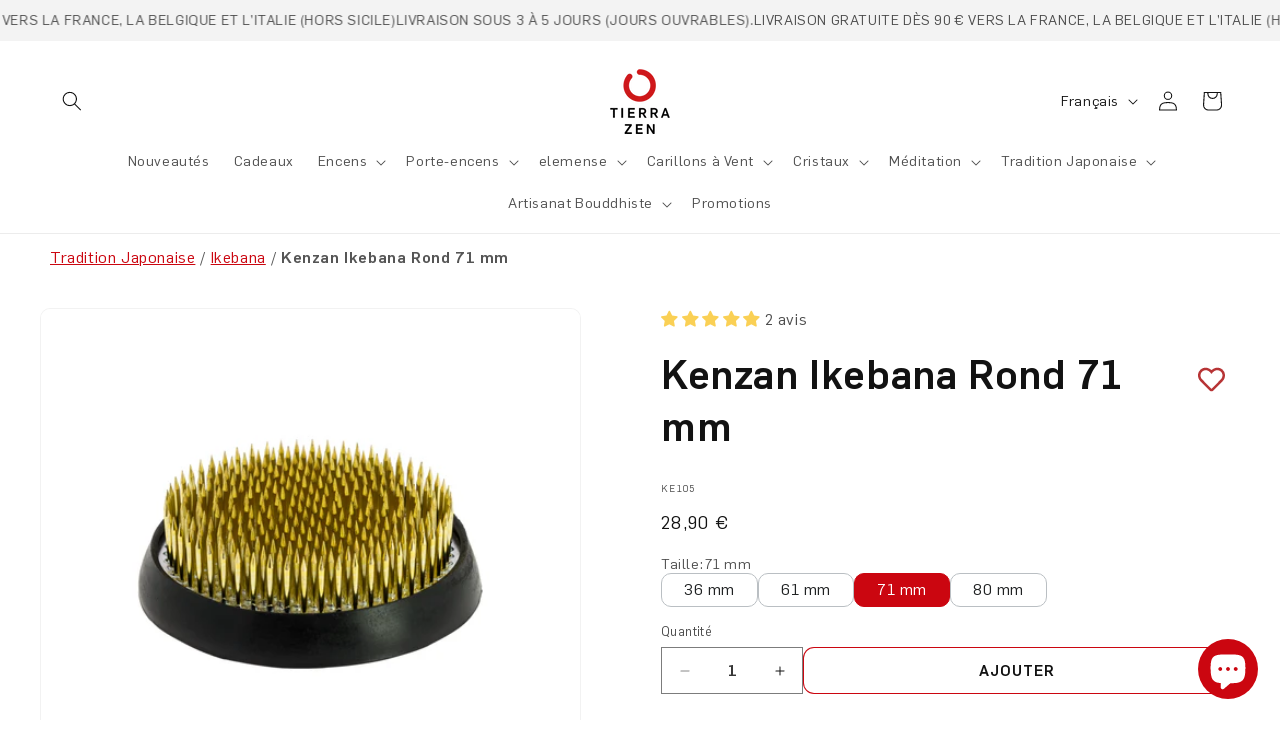

--- FILE ---
content_type: text/html; charset=utf-8
request_url: https://tierrazen.com/fr-fr/products/kenzan-redondo-71-mm
body_size: 102716
content:
<!doctype html>
<html class="js" lang="fr">
  <head>
    <script src="//tierrazen.com/cdn/shop/files/pandectes-rules.js?v=8952590187506189673"></script>

    <meta charset="utf-8">
    <meta http-equiv="X-UA-Compatible" content="IE=edge">
    <meta name="viewport" content="width=device-width,initial-scale=1">
    <meta name="theme-color" content="">
    <link rel="canonical" href="https://tierrazen.com/fr-fr/products/kenzan-redondo-71-mm"><link rel="icon" type="image/png" href="//tierrazen.com/cdn/shop/files/TZ_favicon.jpg?crop=center&height=32&v=1676957978&width=32"><link rel="preconnect" href="https://fonts.shopifycdn.com" crossorigin><title>
      Kenzan Ikebana Rond 71 mm
 &ndash; Tierra Zen</title>

    
      <meta name="description" content="L&#39;art floral japonais ikebana est aussi appelé Kado, la voie des fleurs. Le kenzan est le support en plomb avec pointes en acier qui sert à soutenir les branches et les fleurs pour la pratique de l&#39;ikebana.">
    

    

<meta property="og:site_name" content="Tierra Zen">
<meta property="og:url" content="https://tierrazen.com/fr-fr/products/kenzan-redondo-71-mm">
<meta property="og:title" content="Kenzan Ikebana Rond 71 mm">
<meta property="og:type" content="product">
<meta property="og:description" content="L&#39;art floral japonais ikebana est aussi appelé Kado, la voie des fleurs. Le kenzan est le support en plomb avec pointes en acier qui sert à soutenir les branches et les fleurs pour la pratique de l&#39;ikebana."><meta property="og:image" content="http://tierrazen.com/cdn/shop/products/KE105_1_Portada.jpg?v=1742559544">
  <meta property="og:image:secure_url" content="https://tierrazen.com/cdn/shop/products/KE105_1_Portada.jpg?v=1742559544">
  <meta property="og:image:width" content="3362">
  <meta property="og:image:height" content="3056"><meta property="og:price:amount" content="28,90">
  <meta property="og:price:currency" content="EUR"><meta name="twitter:card" content="summary_large_image">
<meta name="twitter:title" content="Kenzan Ikebana Rond 71 mm">
<meta name="twitter:description" content="L&#39;art floral japonais ikebana est aussi appelé Kado, la voie des fleurs. Le kenzan est le support en plomb avec pointes en acier qui sert à soutenir les branches et les fleurs pour la pratique de l&#39;ikebana.">


    <script src="//tierrazen.com/cdn/shop/t/4/assets/constants.js?v=132983761750457495441741324587" defer="defer"></script>
    <script src="//tierrazen.com/cdn/shop/t/4/assets/pubsub.js?v=25310214064522200911741324589" defer="defer"></script>
    <script src="//tierrazen.com/cdn/shop/t/4/assets/global.js?v=97691134275825484451763355858" defer="defer"></script>
    <script src="//tierrazen.com/cdn/shop/t/4/assets/details-disclosure.js?v=13653116266235556501741324589" defer="defer"></script>
    <script src="//tierrazen.com/cdn/shop/t/4/assets/details-modal.js?v=25581673532751508451741324589" defer="defer"></script>
    <script src="//tierrazen.com/cdn/shop/t/4/assets/search-form.js?v=133129549252120666541741324595" defer="defer"></script><script>window.performance && window.performance.mark && window.performance.mark('shopify.content_for_header.start');</script><meta name="google-site-verification" content="a3I9p7sNfaFD0D2qy8Oy5TISORIYf7AsEPZpzVSykz0">
<meta name="facebook-domain-verification" content="69qxrsxpnjudxteu8j98pqc71o0ttk">
<meta id="shopify-digital-wallet" name="shopify-digital-wallet" content="/67338928442/digital_wallets/dialog">
<meta name="shopify-checkout-api-token" content="456c8282503181fd6cc60043d2995292">
<meta id="in-context-paypal-metadata" data-shop-id="67338928442" data-venmo-supported="false" data-environment="production" data-locale="fr_FR" data-paypal-v4="true" data-currency="EUR">
<link rel="alternate" type="application/json+oembed" href="https://tierrazen.com/fr-fr/products/kenzan-redondo-71-mm.oembed">
<script async="async" src="/checkouts/internal/preloads.js?locale=fr-FR"></script>
<link rel="preconnect" href="https://shop.app" crossorigin="anonymous">
<script async="async" src="https://shop.app/checkouts/internal/preloads.js?locale=fr-FR&shop_id=67338928442" crossorigin="anonymous"></script>
<script id="apple-pay-shop-capabilities" type="application/json">{"shopId":67338928442,"countryCode":"ES","currencyCode":"EUR","merchantCapabilities":["supports3DS"],"merchantId":"gid:\/\/shopify\/Shop\/67338928442","merchantName":"Tierra Zen","requiredBillingContactFields":["postalAddress","email","phone"],"requiredShippingContactFields":["postalAddress","email","phone"],"shippingType":"shipping","supportedNetworks":["visa","maestro","masterCard","amex"],"total":{"type":"pending","label":"Tierra Zen","amount":"1.00"},"shopifyPaymentsEnabled":true,"supportsSubscriptions":true}</script>
<script id="shopify-features" type="application/json">{"accessToken":"456c8282503181fd6cc60043d2995292","betas":["rich-media-storefront-analytics"],"domain":"tierrazen.com","predictiveSearch":true,"shopId":67338928442,"locale":"fr"}</script>
<script>var Shopify = Shopify || {};
Shopify.shop = "tierrazen.myshopify.com";
Shopify.locale = "fr";
Shopify.currency = {"active":"EUR","rate":"1.0"};
Shopify.country = "FR";
Shopify.theme = {"name":"tierrazen-v2\/master","id":178356191555,"schema_name":"Dawn","schema_version":"15.2.0","theme_store_id":null,"role":"main"};
Shopify.theme.handle = "null";
Shopify.theme.style = {"id":null,"handle":null};
Shopify.cdnHost = "tierrazen.com/cdn";
Shopify.routes = Shopify.routes || {};
Shopify.routes.root = "/fr-fr/";</script>
<script type="module">!function(o){(o.Shopify=o.Shopify||{}).modules=!0}(window);</script>
<script>!function(o){function n(){var o=[];function n(){o.push(Array.prototype.slice.apply(arguments))}return n.q=o,n}var t=o.Shopify=o.Shopify||{};t.loadFeatures=n(),t.autoloadFeatures=n()}(window);</script>
<script>
  window.ShopifyPay = window.ShopifyPay || {};
  window.ShopifyPay.apiHost = "shop.app\/pay";
  window.ShopifyPay.redirectState = null;
</script>
<script id="shop-js-analytics" type="application/json">{"pageType":"product"}</script>
<script defer="defer" async type="module" src="//tierrazen.com/cdn/shopifycloud/shop-js/modules/v2/client.init-shop-cart-sync_CFsGrWZK.fr.esm.js"></script>
<script defer="defer" async type="module" src="//tierrazen.com/cdn/shopifycloud/shop-js/modules/v2/chunk.common_BmZGYhCT.esm.js"></script>
<script type="module">
  await import("//tierrazen.com/cdn/shopifycloud/shop-js/modules/v2/client.init-shop-cart-sync_CFsGrWZK.fr.esm.js");
await import("//tierrazen.com/cdn/shopifycloud/shop-js/modules/v2/chunk.common_BmZGYhCT.esm.js");

  window.Shopify.SignInWithShop?.initShopCartSync?.({"fedCMEnabled":true,"windoidEnabled":true});

</script>
<script>
  window.Shopify = window.Shopify || {};
  if (!window.Shopify.featureAssets) window.Shopify.featureAssets = {};
  window.Shopify.featureAssets['shop-js'] = {"shop-cart-sync":["modules/v2/client.shop-cart-sync_0yO_7ili.fr.esm.js","modules/v2/chunk.common_BmZGYhCT.esm.js"],"shop-button":["modules/v2/client.shop-button_Bi0hVxYn.fr.esm.js","modules/v2/chunk.common_BmZGYhCT.esm.js"],"init-fed-cm":["modules/v2/client.init-fed-cm_By8yn2rb.fr.esm.js","modules/v2/chunk.common_BmZGYhCT.esm.js"],"init-windoid":["modules/v2/client.init-windoid_Cm45jgHG.fr.esm.js","modules/v2/chunk.common_BmZGYhCT.esm.js"],"init-shop-email-lookup-coordinator":["modules/v2/client.init-shop-email-lookup-coordinator_zht9UDj2.fr.esm.js","modules/v2/chunk.common_BmZGYhCT.esm.js"],"shop-cash-offers":["modules/v2/client.shop-cash-offers_36WmkPJ1.fr.esm.js","modules/v2/chunk.common_BmZGYhCT.esm.js","modules/v2/chunk.modal_CXHyvXrS.esm.js"],"init-shop-cart-sync":["modules/v2/client.init-shop-cart-sync_CFsGrWZK.fr.esm.js","modules/v2/chunk.common_BmZGYhCT.esm.js"],"shop-toast-manager":["modules/v2/client.shop-toast-manager_Co1kGayl.fr.esm.js","modules/v2/chunk.common_BmZGYhCT.esm.js"],"pay-button":["modules/v2/client.pay-button_C7IagFlV.fr.esm.js","modules/v2/chunk.common_BmZGYhCT.esm.js"],"avatar":["modules/v2/client.avatar_BTnouDA3.fr.esm.js"],"shop-login-button":["modules/v2/client.shop-login-button_DPIQspAu.fr.esm.js","modules/v2/chunk.common_BmZGYhCT.esm.js","modules/v2/chunk.modal_CXHyvXrS.esm.js"],"init-customer-accounts":["modules/v2/client.init-customer-accounts_C4rKB4Wv.fr.esm.js","modules/v2/client.shop-login-button_DPIQspAu.fr.esm.js","modules/v2/chunk.common_BmZGYhCT.esm.js","modules/v2/chunk.modal_CXHyvXrS.esm.js"],"init-customer-accounts-sign-up":["modules/v2/client.init-customer-accounts-sign-up_BIioaIvW.fr.esm.js","modules/v2/client.shop-login-button_DPIQspAu.fr.esm.js","modules/v2/chunk.common_BmZGYhCT.esm.js","modules/v2/chunk.modal_CXHyvXrS.esm.js"],"init-shop-for-new-customer-accounts":["modules/v2/client.init-shop-for-new-customer-accounts_BV0T_L-M.fr.esm.js","modules/v2/client.shop-login-button_DPIQspAu.fr.esm.js","modules/v2/chunk.common_BmZGYhCT.esm.js","modules/v2/chunk.modal_CXHyvXrS.esm.js"],"shop-follow-button":["modules/v2/client.shop-follow-button_CtXs7a4z.fr.esm.js","modules/v2/chunk.common_BmZGYhCT.esm.js","modules/v2/chunk.modal_CXHyvXrS.esm.js"],"lead-capture":["modules/v2/client.lead-capture_gscac75q.fr.esm.js","modules/v2/chunk.common_BmZGYhCT.esm.js","modules/v2/chunk.modal_CXHyvXrS.esm.js"],"checkout-modal":["modules/v2/client.checkout-modal_DSzg7Z_p.fr.esm.js","modules/v2/chunk.common_BmZGYhCT.esm.js","modules/v2/chunk.modal_CXHyvXrS.esm.js"],"shop-login":["modules/v2/client.shop-login_CWNADuYK.fr.esm.js","modules/v2/chunk.common_BmZGYhCT.esm.js","modules/v2/chunk.modal_CXHyvXrS.esm.js"],"payment-terms":["modules/v2/client.payment-terms_lApMSROo.fr.esm.js","modules/v2/chunk.common_BmZGYhCT.esm.js","modules/v2/chunk.modal_CXHyvXrS.esm.js"]};
</script>
<script>(function() {
  var isLoaded = false;
  function asyncLoad() {
    if (isLoaded) return;
    isLoaded = true;
    var urls = ["https:\/\/wishlisthero-assets.revampco.com\/store-front\/bundle2.js?shop=tierrazen.myshopify.com","https:\/\/cdn-app.sealsubscriptions.com\/shopify\/public\/js\/sealsubscriptions.js?shop=tierrazen.myshopify.com"];
    for (var i = 0; i < urls.length; i++) {
      var s = document.createElement('script');
      s.type = 'text/javascript';
      s.async = true;
      s.src = urls[i];
      var x = document.getElementsByTagName('script')[0];
      x.parentNode.insertBefore(s, x);
    }
  };
  if(window.attachEvent) {
    window.attachEvent('onload', asyncLoad);
  } else {
    window.addEventListener('load', asyncLoad, false);
  }
})();</script>
<script id="__st">var __st={"a":67338928442,"offset":3600,"reqid":"f6d88e5b-5574-42a2-9a31-46d02f183d1b-1767784327","pageurl":"tierrazen.com\/fr-fr\/products\/kenzan-redondo-71-mm","u":"6eb2f7e7beed","p":"product","rtyp":"product","rid":8042495443258};</script>
<script>window.ShopifyPaypalV4VisibilityTracking = true;</script>
<script id="captcha-bootstrap">!function(){'use strict';const t='contact',e='account',n='new_comment',o=[[t,t],['blogs',n],['comments',n],[t,'customer']],c=[[e,'customer_login'],[e,'guest_login'],[e,'recover_customer_password'],[e,'create_customer']],r=t=>t.map((([t,e])=>`form[action*='/${t}']:not([data-nocaptcha='true']) input[name='form_type'][value='${e}']`)).join(','),a=t=>()=>t?[...document.querySelectorAll(t)].map((t=>t.form)):[];function s(){const t=[...o],e=r(t);return a(e)}const i='password',u='form_key',d=['recaptcha-v3-token','g-recaptcha-response','h-captcha-response',i],f=()=>{try{return window.sessionStorage}catch{return}},m='__shopify_v',_=t=>t.elements[u];function p(t,e,n=!1){try{const o=window.sessionStorage,c=JSON.parse(o.getItem(e)),{data:r}=function(t){const{data:e,action:n}=t;return t[m]||n?{data:e,action:n}:{data:t,action:n}}(c);for(const[e,n]of Object.entries(r))t.elements[e]&&(t.elements[e].value=n);n&&o.removeItem(e)}catch(o){console.error('form repopulation failed',{error:o})}}const l='form_type',E='cptcha';function T(t){t.dataset[E]=!0}const w=window,h=w.document,L='Shopify',v='ce_forms',y='captcha';let A=!1;((t,e)=>{const n=(g='f06e6c50-85a8-45c8-87d0-21a2b65856fe',I='https://cdn.shopify.com/shopifycloud/storefront-forms-hcaptcha/ce_storefront_forms_captcha_hcaptcha.v1.5.2.iife.js',D={infoText:'Protégé par hCaptcha',privacyText:'Confidentialité',termsText:'Conditions'},(t,e,n)=>{const o=w[L][v],c=o.bindForm;if(c)return c(t,g,e,D).then(n);var r;o.q.push([[t,g,e,D],n]),r=I,A||(h.body.append(Object.assign(h.createElement('script'),{id:'captcha-provider',async:!0,src:r})),A=!0)});var g,I,D;w[L]=w[L]||{},w[L][v]=w[L][v]||{},w[L][v].q=[],w[L][y]=w[L][y]||{},w[L][y].protect=function(t,e){n(t,void 0,e),T(t)},Object.freeze(w[L][y]),function(t,e,n,w,h,L){const[v,y,A,g]=function(t,e,n){const i=e?o:[],u=t?c:[],d=[...i,...u],f=r(d),m=r(i),_=r(d.filter((([t,e])=>n.includes(e))));return[a(f),a(m),a(_),s()]}(w,h,L),I=t=>{const e=t.target;return e instanceof HTMLFormElement?e:e&&e.form},D=t=>v().includes(t);t.addEventListener('submit',(t=>{const e=I(t);if(!e)return;const n=D(e)&&!e.dataset.hcaptchaBound&&!e.dataset.recaptchaBound,o=_(e),c=g().includes(e)&&(!o||!o.value);(n||c)&&t.preventDefault(),c&&!n&&(function(t){try{if(!f())return;!function(t){const e=f();if(!e)return;const n=_(t);if(!n)return;const o=n.value;o&&e.removeItem(o)}(t);const e=Array.from(Array(32),(()=>Math.random().toString(36)[2])).join('');!function(t,e){_(t)||t.append(Object.assign(document.createElement('input'),{type:'hidden',name:u})),t.elements[u].value=e}(t,e),function(t,e){const n=f();if(!n)return;const o=[...t.querySelectorAll(`input[type='${i}']`)].map((({name:t})=>t)),c=[...d,...o],r={};for(const[a,s]of new FormData(t).entries())c.includes(a)||(r[a]=s);n.setItem(e,JSON.stringify({[m]:1,action:t.action,data:r}))}(t,e)}catch(e){console.error('failed to persist form',e)}}(e),e.submit())}));const S=(t,e)=>{t&&!t.dataset[E]&&(n(t,e.some((e=>e===t))),T(t))};for(const o of['focusin','change'])t.addEventListener(o,(t=>{const e=I(t);D(e)&&S(e,y())}));const B=e.get('form_key'),M=e.get(l),P=B&&M;t.addEventListener('DOMContentLoaded',(()=>{const t=y();if(P)for(const e of t)e.elements[l].value===M&&p(e,B);[...new Set([...A(),...v().filter((t=>'true'===t.dataset.shopifyCaptcha))])].forEach((e=>S(e,t)))}))}(h,new URLSearchParams(w.location.search),n,t,e,['guest_login'])})(!0,!0)}();</script>
<script integrity="sha256-4kQ18oKyAcykRKYeNunJcIwy7WH5gtpwJnB7kiuLZ1E=" data-source-attribution="shopify.loadfeatures" defer="defer" src="//tierrazen.com/cdn/shopifycloud/storefront/assets/storefront/load_feature-a0a9edcb.js" crossorigin="anonymous"></script>
<script crossorigin="anonymous" defer="defer" src="//tierrazen.com/cdn/shopifycloud/storefront/assets/shopify_pay/storefront-65b4c6d7.js?v=20250812"></script>
<script data-source-attribution="shopify.dynamic_checkout.dynamic.init">var Shopify=Shopify||{};Shopify.PaymentButton=Shopify.PaymentButton||{isStorefrontPortableWallets:!0,init:function(){window.Shopify.PaymentButton.init=function(){};var t=document.createElement("script");t.src="https://tierrazen.com/cdn/shopifycloud/portable-wallets/latest/portable-wallets.fr.js",t.type="module",document.head.appendChild(t)}};
</script>
<script data-source-attribution="shopify.dynamic_checkout.buyer_consent">
  function portableWalletsHideBuyerConsent(e){var t=document.getElementById("shopify-buyer-consent"),n=document.getElementById("shopify-subscription-policy-button");t&&n&&(t.classList.add("hidden"),t.setAttribute("aria-hidden","true"),n.removeEventListener("click",e))}function portableWalletsShowBuyerConsent(e){var t=document.getElementById("shopify-buyer-consent"),n=document.getElementById("shopify-subscription-policy-button");t&&n&&(t.classList.remove("hidden"),t.removeAttribute("aria-hidden"),n.addEventListener("click",e))}window.Shopify?.PaymentButton&&(window.Shopify.PaymentButton.hideBuyerConsent=portableWalletsHideBuyerConsent,window.Shopify.PaymentButton.showBuyerConsent=portableWalletsShowBuyerConsent);
</script>
<script data-source-attribution="shopify.dynamic_checkout.cart.bootstrap">document.addEventListener("DOMContentLoaded",(function(){function t(){return document.querySelector("shopify-accelerated-checkout-cart, shopify-accelerated-checkout")}if(t())Shopify.PaymentButton.init();else{new MutationObserver((function(e,n){t()&&(Shopify.PaymentButton.init(),n.disconnect())})).observe(document.body,{childList:!0,subtree:!0})}}));
</script>
<link id="shopify-accelerated-checkout-styles" rel="stylesheet" media="screen" href="https://tierrazen.com/cdn/shopifycloud/portable-wallets/latest/accelerated-checkout-backwards-compat.css" crossorigin="anonymous">
<style id="shopify-accelerated-checkout-cart">
        #shopify-buyer-consent {
  margin-top: 1em;
  display: inline-block;
  width: 100%;
}

#shopify-buyer-consent.hidden {
  display: none;
}

#shopify-subscription-policy-button {
  background: none;
  border: none;
  padding: 0;
  text-decoration: underline;
  font-size: inherit;
  cursor: pointer;
}

#shopify-subscription-policy-button::before {
  box-shadow: none;
}

      </style>
<script id="sections-script" data-sections="header" defer="defer" src="//tierrazen.com/cdn/shop/t/4/compiled_assets/scripts.js?8707"></script>
<script>window.performance && window.performance.mark && window.performance.mark('shopify.content_for_header.end');</script>
<link rel="alternate" hreflang="es" href="https://tierrazen.com-fr/products/kenzan-redondo-71-mm">
    <link rel="alternate" hreflang="en" href="https://tierrazen.com/en-fr/products/kenzan-redondo-71-mm">
    <link rel="alternate" hreflang="fr" href="https://tierrazen.com/fr-fr/products/kenzan-redondo-71-mm">
    <link rel="alternate" hreflang="de" href="https://tierrazen.com/de-fr/products/kenzan-redondo-71-mm">
    <link rel="alternate" hreflang="it" href="https://tierrazen.com/it-fr/products/kenzan-redondo-71-mm">
    <link rel="alternate" hreflang="pt" href="https://tierrazen.com/pt-fr/products/kenzan-redondo-71-mm">
    <link rel="alternate" hreflang="x-default" href="https://tierrazen.com-fr/products/kenzan-redondo-71-mm">

    <style data-shopify>
      @font-face {
        font-family: 'Flama';
        src: url('//tierrazen.com/cdn/shop/t/4/assets/Flama-Light.eot?v=107990965903557117871741326722');
        src: url('//tierrazen.com/cdn/shop/t/4/assets/Flama-Light.eot?v=107990965903557117871741326722?#iefix') format('embedded-opentype'), url('//tierrazen.com/cdn/shop/t/4/assets/Flama-Light.woff2?v=164252871611020636321741326726') format('woff2'),
          url('//tierrazen.com/cdn/shop/t/4/assets/Flama-Light.woff?v=84569714938596493391741326725') format('woff'), url('//tierrazen.com/cdn/shop/t/4/assets/Flama-Light.ttf?v=41789558258740687751741326725') format('truetype'),
          url('//tierrazen.com/cdn/shop/t/4/assets/Flama-Light.svg?v=32380183850483409651741326723#Flama-Light') format('svg');
        font-weight: 300;
        font-style: normal;
        font-display: swap;
      }

      @font-face {
        font-family: 'Flama';
        src: url('//tierrazen.com/cdn/shop/t/4/assets/Flama-Medium.eot?v=127234620036508188891741326728');
        src: url('//tierrazen.com/cdn/shop/t/4/assets/Flama-Medium.eot?v=127234620036508188891741326728?#iefix') format('embedded-opentype'), url('//tierrazen.com/cdn/shop/t/4/assets/Flama-Medium.woff2?v=155934173046825264401741326731') format('woff2'),
          url('//tierrazen.com/cdn/shop/t/4/assets/Flama-Medium.woff?v=142293166525377978671741326731') format('woff'), url('//tierrazen.com/cdn/shop/t/4/assets/Flama-Medium.ttf?v=130890561261753203241741326730') format('truetype'),
          url('//tierrazen.com/cdn/shop/t/4/assets/Flama-Medium.svg?v=101123408542914557541741326729#Flama-Medium') format('svg');
        font-weight: 500;
        font-style: normal;
        font-display: swap;
      }

      @font-face {
        font-family: 'Flama';
        src: url('//tierrazen.com/cdn/shop/t/4/assets/Flama-Book.eot?v=145229201358975248021741326716');
        src: url('//tierrazen.com/cdn/shop/t/4/assets/Flama-Book.eot?v=145229201358975248021741326716?#iefix') format('embedded-opentype'), url('//tierrazen.com/cdn/shop/t/4/assets/Flama-Book.woff2?v=108551962329316234531741326721') format('woff2'),
          url('//tierrazen.com/cdn/shop/t/4/assets/Flama-Book.woff?v=115606139319085297501741326720') format('woff'), url('//tierrazen.com/cdn/shop/t/4/assets/Flama-Book.ttf?v=101990205378765083171741326719') format('truetype'),
          url('//tierrazen.com/cdn/shop/t/4/assets/Flama-Book.svg?v=121529735671884028921741326718#Flama-Book') format('svg');
        font-weight: normal;
        font-style: normal;
        font-display: swap;
      }

      
        :root,
        .color-scheme-1 {
          --color-background: 255,255,255;
        
          --gradient-background: #ffffff;
        

        

        --color-foreground: 18,18,18;
        --color-background-contrast: 191,191,191;
        --color-shadow: 18,18,18;
        --color-button: 255,255,255;
        --color-button-text: 18,18,18;
        --color-secondary-button: 255,255,255;
        --color-secondary-button-text: 203,6,16;
        --color-link: 203,6,16;
        --color-badge-foreground: 18,18,18;
        --color-badge-background: 255,255,255;
        --color-badge-border: 18,18,18;
        --payment-terms-background-color: rgb(255 255 255);
      }
      
        
        .color-scheme-2 {
          --color-background: 243,243,243;
        
          --gradient-background: #f3f3f3;
        

        

        --color-foreground: 18,18,18;
        --color-background-contrast: 179,179,179;
        --color-shadow: 18,18,18;
        --color-button: 243,243,243;
        --color-button-text: 18,18,18;
        --color-secondary-button: 243,243,243;
        --color-secondary-button-text: 203,6,16;
        --color-link: 203,6,16;
        --color-badge-foreground: 18,18,18;
        --color-badge-background: 243,243,243;
        --color-badge-border: 18,18,18;
        --payment-terms-background-color: rgb(243 243 243);
      }
      
        
        .color-scheme-3 {
          --color-background: 247,232,232;
        
          --gradient-background: #f7e8e8;
        

        

        --color-foreground: 18,18,18;
        --color-background-contrast: 214,137,137;
        --color-shadow: 18,18,18;
        --color-button: 255,255,255;
        --color-button-text: 18,18,18;
        --color-secondary-button: 247,232,232;
        --color-secondary-button-text: 203,6,16;
        --color-link: 203,6,16;
        --color-badge-foreground: 18,18,18;
        --color-badge-background: 247,232,232;
        --color-badge-border: 18,18,18;
        --payment-terms-background-color: rgb(247 232 232);
      }
      
        
        .color-scheme-4 {
          --color-background: 46,46,46;
        
          --gradient-background: #2e2e2e;
        

        

        --color-foreground: 255,255,255;
        --color-background-contrast: 59,59,59;
        --color-shadow: 18,18,18;
        --color-button: 203,6,16;
        --color-button-text: 255,255,255;
        --color-secondary-button: 46,46,46;
        --color-secondary-button-text: 203,6,16;
        --color-link: 203,6,16;
        --color-badge-foreground: 255,255,255;
        --color-badge-background: 46,46,46;
        --color-badge-border: 255,255,255;
        --payment-terms-background-color: rgb(46 46 46);
      }
      
        
        .color-scheme-5 {
          --color-background: 250,245,239;
        
          --gradient-background: #faf5ef;
        

        

        --color-foreground: 46,46,46;
        --color-background-contrast: 220,184,142;
        --color-shadow: 18,18,18;
        --color-button: 203,6,16;
        --color-button-text: 255,255,255;
        --color-secondary-button: 250,245,239;
        --color-secondary-button-text: 203,6,16;
        --color-link: 203,6,16;
        --color-badge-foreground: 46,46,46;
        --color-badge-background: 250,245,239;
        --color-badge-border: 46,46,46;
        --payment-terms-background-color: rgb(250 245 239);
      }
      
        
        .color-scheme-b273509a-98d2-4e12-8d0d-3cb6d52534d4 {
          --color-background: 236,232,223;
        
          --gradient-background: #ece8df;
        

        

        --color-foreground: 18,18,18;
        --color-background-contrast: 189,174,143;
        --color-shadow: 18,18,18;
        --color-button: 203,6,16;
        --color-button-text: 255,255,255;
        --color-secondary-button: 236,232,223;
        --color-secondary-button-text: 203,6,16;
        --color-link: 203,6,16;
        --color-badge-foreground: 18,18,18;
        --color-badge-background: 236,232,223;
        --color-badge-border: 18,18,18;
        --payment-terms-background-color: rgb(236 232 223);
      }
      
        
        .color-scheme-abf35c7e-6c68-4c04-9271-4516e5b80c79 {
          --color-background: 255,255,255;
        
          --gradient-background: #ffffff;
        

        

        --color-foreground: 18,18,18;
        --color-background-contrast: 191,191,191;
        --color-shadow: 18,18,18;
        --color-button: 203,6,16;
        --color-button-text: 255,255,255;
        --color-secondary-button: 255,255,255;
        --color-secondary-button-text: 203,6,16;
        --color-link: 203,6,16;
        --color-badge-foreground: 18,18,18;
        --color-badge-background: 255,255,255;
        --color-badge-border: 18,18,18;
        --payment-terms-background-color: rgb(255 255 255);
      }
      
        
        .color-scheme-1a559978-7153-41c6-b30f-b9e20efa1d8b {
          --color-background: 247,232,232;
        
          --gradient-background: #f7e8e8;
        

        

        --color-foreground: 18,18,18;
        --color-background-contrast: 214,137,137;
        --color-shadow: 18,18,18;
        --color-button: 203,6,16;
        --color-button-text: 255,255,255;
        --color-secondary-button: 247,232,232;
        --color-secondary-button-text: 203,6,16;
        --color-link: 203,6,16;
        --color-badge-foreground: 18,18,18;
        --color-badge-background: 247,232,232;
        --color-badge-border: 18,18,18;
        --payment-terms-background-color: rgb(247 232 232);
      }
      
        
        .color-scheme-bacd4e18-c2d7-4dc6-a28e-a1d311587b59 {
          --color-background: 255,255,255;
        
          --gradient-background: #ffffff;
        

        

        --color-foreground: 203,6,16;
        --color-background-contrast: 191,191,191;
        --color-shadow: 18,18,18;
        --color-button: 255,255,255;
        --color-button-text: 18,18,18;
        --color-secondary-button: 255,255,255;
        --color-secondary-button-text: 203,6,16;
        --color-link: 203,6,16;
        --color-badge-foreground: 203,6,16;
        --color-badge-background: 255,255,255;
        --color-badge-border: 203,6,16;
        --payment-terms-background-color: rgb(255 255 255);
      }
      
        
        .color-scheme-be7cb36b-dd36-4bc3-bbdf-6eab8800744d {
          --color-background: 46,46,46;
        
          --gradient-background: #2e2e2e;
        

        

        --color-foreground: 247,232,232;
        --color-background-contrast: 59,59,59;
        --color-shadow: 18,18,18;
        --color-button: 255,255,255;
        --color-button-text: 18,18,18;
        --color-secondary-button: 46,46,46;
        --color-secondary-button-text: 203,6,16;
        --color-link: 203,6,16;
        --color-badge-foreground: 247,232,232;
        --color-badge-background: 46,46,46;
        --color-badge-border: 247,232,232;
        --payment-terms-background-color: rgb(46 46 46);
      }
      
        
        .color-scheme-1d92cc56-04f5-41dd-bd2d-8e0fd3c907e8 {
          --color-background: 236,236,236;
        
          --gradient-background: #ececec;
        

        

        --color-foreground: 18,18,18;
        --color-background-contrast: 172,172,172;
        --color-shadow: 18,18,18;
        --color-button: 18,18,18;
        --color-button-text: 255,255,255;
        --color-secondary-button: 236,236,236;
        --color-secondary-button-text: 18,18,18;
        --color-link: 18,18,18;
        --color-badge-foreground: 18,18,18;
        --color-badge-background: 236,236,236;
        --color-badge-border: 18,18,18;
        --payment-terms-background-color: rgb(236 236 236);
      }
      

      body, .color-scheme-1, .color-scheme-2, .color-scheme-3, .color-scheme-4, .color-scheme-5, .color-scheme-b273509a-98d2-4e12-8d0d-3cb6d52534d4, .color-scheme-abf35c7e-6c68-4c04-9271-4516e5b80c79, .color-scheme-1a559978-7153-41c6-b30f-b9e20efa1d8b, .color-scheme-bacd4e18-c2d7-4dc6-a28e-a1d311587b59, .color-scheme-be7cb36b-dd36-4bc3-bbdf-6eab8800744d, .color-scheme-1d92cc56-04f5-41dd-bd2d-8e0fd3c907e8 {
        color: rgba(var(--color-foreground), 0.75);
        background-color: rgb(var(--color-background));
      }

      :root {
        --font-body-family: 'Flama', 'Arial';
        --font-body-style: normal;
        --font-body-weight: normal;
        --font-body-weight-bold: 500;

        --font-heading-family: 'Flama', 'Arial';
        --font-heading-style: normal;
        --font-heading-weight: 500;

        --font-body-scale: 1.0;
        --font-heading-scale: 1.0;

        --media-padding: px;
        --media-border-opacity: 0.05;
        --media-border-width: 1px;
        --media-radius: 10px;
        --media-shadow-opacity: 0.0;
        --media-shadow-horizontal-offset: 0px;
        --media-shadow-vertical-offset: 4px;
        --media-shadow-blur-radius: 5px;
        --media-shadow-visible: 0;

        --page-width: 160rem;
        --page-width-margin: 0rem;

        --product-card-image-padding: 0.0rem;
        --product-card-corner-radius: 0.0rem;
        --product-card-text-alignment: center;
        --product-card-border-width: 0.0rem;
        --product-card-border-opacity: 0.1;
        --product-card-shadow-opacity: 0.0;
        --product-card-shadow-visible: 0;
        --product-card-shadow-horizontal-offset: 0.0rem;
        --product-card-shadow-vertical-offset: 0.4rem;
        --product-card-shadow-blur-radius: 0.5rem;

        --collection-card-image-padding: 0.0rem;
        --collection-card-corner-radius: 0.0rem;
        --collection-card-text-alignment: left;
        --collection-card-border-width: 0.0rem;
        --collection-card-border-opacity: 0.1;
        --collection-card-shadow-opacity: 0.0;
        --collection-card-shadow-visible: 0;
        --collection-card-shadow-horizontal-offset: 0.0rem;
        --collection-card-shadow-vertical-offset: 0.4rem;
        --collection-card-shadow-blur-radius: 0.5rem;

        --blog-card-image-padding: 0.0rem;
        --blog-card-corner-radius: 0.0rem;
        --blog-card-text-alignment: left;
        --blog-card-border-width: 0.0rem;
        --blog-card-border-opacity: 0.1;
        --blog-card-shadow-opacity: 0.0;
        --blog-card-shadow-visible: 0;
        --blog-card-shadow-horizontal-offset: 0.0rem;
        --blog-card-shadow-vertical-offset: 0.4rem;
        --blog-card-shadow-blur-radius: 0.5rem;

        --badge-corner-radius: 4.0rem;

        --popup-border-width: 1px;
        --popup-border-opacity: 0.1;
        --popup-corner-radius: 10px;
        --popup-shadow-opacity: 0.05;
        --popup-shadow-horizontal-offset: 0px;
        --popup-shadow-vertical-offset: 4px;
        --popup-shadow-blur-radius: 5px;

        --drawer-border-width: 1px;
        --drawer-border-opacity: 0.1;
        --drawer-shadow-opacity: 0.0;
        --drawer-shadow-horizontal-offset: 0px;
        --drawer-shadow-vertical-offset: 4px;
        --drawer-shadow-blur-radius: 5px;

        --spacing-sections-desktop: 0px;
        --spacing-sections-mobile: 0px;

        --grid-desktop-vertical-spacing: 20px;
        --grid-desktop-horizontal-spacing: 20px;
        --grid-mobile-vertical-spacing: 10px;
        --grid-mobile-horizontal-spacing: 10px;

        --text-boxes-border-opacity: 0.1;
        --text-boxes-border-width: 0px;
        --text-boxes-radius: 0px;
        --text-boxes-shadow-opacity: 0.0;
        --text-boxes-shadow-visible: 0;
        --text-boxes-shadow-horizontal-offset: 0px;
        --text-boxes-shadow-vertical-offset: 4px;
        --text-boxes-shadow-blur-radius: 5px;

        --buttons-radius: 10px;
        --buttons-radius-outset: 11px;
        --buttons-border-width: 1px;
        --buttons-border-opacity: 1.0;
        --buttons-shadow-opacity: 0.0;
        --buttons-shadow-visible: 0;
        --buttons-shadow-horizontal-offset: 0px;
        --buttons-shadow-vertical-offset: 4px;
        --buttons-shadow-blur-radius: 5px;
        --buttons-border-offset: 0.3px;

        --inputs-radius: 0px;
        --inputs-border-width: 1px;
        --inputs-border-opacity: 0.55;
        --inputs-shadow-opacity: 0.0;
        --inputs-shadow-horizontal-offset: 0px;
        --inputs-margin-offset: 0px;
        --inputs-shadow-vertical-offset: 4px;
        --inputs-shadow-blur-radius: 5px;
        --inputs-radius-outset: 0px;

        --variant-pills-radius: 40px;
        --variant-pills-border-width: 1px;
        --variant-pills-border-opacity: 0.55;
        --variant-pills-shadow-opacity: 0.0;
        --variant-pills-shadow-horizontal-offset: 0px;
        --variant-pills-shadow-vertical-offset: 4px;
        --variant-pills-shadow-blur-radius: 5px;
      }

      *,
      *::before,
      *::after {
        box-sizing: inherit;
      }

      html {
        box-sizing: border-box;
        font-size: calc(var(--font-body-scale) * 62.5%);
        height: 100%;
      }

      body {
        display: grid;
        grid-template-rows: auto auto 1fr auto;
        grid-template-columns: 100%;
        min-height: 100%;
        margin: 0;
        font-size: 1.5rem;
        letter-spacing: 0.06rem;
        line-height: calc(1 + 0.8 / var(--font-body-scale));
        font-family: var(--font-body-family);
        font-style: var(--font-body-style);
        font-weight: var(--font-body-weight);
      }

      @media screen and (min-width: 750px) {
        body {
          font-size: 1.6rem;
        }
      }
    </style>

    <link href="//tierrazen.com/cdn/shop/t/4/assets/base.css?v=115978948389782584941751881927" rel="stylesheet" type="text/css" media="all" />
    <link href="//tierrazen.com/cdn/shop/t/4/assets/0incubalia-base.css?v=115568335703649127281766122608" rel="stylesheet" type="text/css" media="all" />
    <link rel="stylesheet" href="//tierrazen.com/cdn/shop/t/4/assets/component-cart-items.css?v=123238115697927560811741324592" media="print" onload="this.media='all'"><link href="//tierrazen.com/cdn/shop/t/4/assets/component-cart-drawer.css?v=112801333748515159671741324589" rel="stylesheet" type="text/css" media="all" />
      <link href="//tierrazen.com/cdn/shop/t/4/assets/component-cart.css?v=164708765130180853531741324590" rel="stylesheet" type="text/css" media="all" />
      <link href="//tierrazen.com/cdn/shop/t/4/assets/component-totals.css?v=15906652033866631521741324590" rel="stylesheet" type="text/css" media="all" />
      <link href="//tierrazen.com/cdn/shop/t/4/assets/component-price.css?v=70172745017360139101741324590" rel="stylesheet" type="text/css" media="all" />
      <link href="//tierrazen.com/cdn/shop/t/4/assets/component-discounts.css?v=152760482443307489271741324590" rel="stylesheet" type="text/css" media="all" />

      <link rel="preload" as="font" href="//tierrazen.com/cdn/shop/t/4/assets/Flama-Book.woff?v=115606139319085297501741326720" type="font/woff2" crossorigin>
      <link rel="preload" as="font" href="//tierrazen.com/cdn/shop/t/4/assets/Flama-Light.woff?v=84569714938596493391741326725" type="font/woff2" crossorigin>
      <link rel="preload" as="font" href="//tierrazen.com/cdn/shop/t/4/assets/Flama-Medium.woff?v=142293166525377978671741326731" type="font/woff2" crossorigin>
      
<link href="//tierrazen.com/cdn/shop/t/4/assets/component-localization-form.css?v=170315343355214948141741324592" rel="stylesheet" type="text/css" media="all" />
      <script src="//tierrazen.com/cdn/shop/t/4/assets/localization-form.js?v=144176611646395275351741324590" defer="defer"></script><link
        rel="stylesheet"
        href="//tierrazen.com/cdn/shop/t/4/assets/component-predictive-search.css?v=118923337488134913561741324591"
        media="print"
        onload="this.media='all'"
      ><script>
      if (Shopify.designMode) {
        document.documentElement.classList.add('shopify-design-mode');
      }
    </script>
  <!-- BEGIN app block: shopify://apps/pandectes-gdpr/blocks/banner/58c0baa2-6cc1-480c-9ea6-38d6d559556a -->
  
    <script>
      if (!window.PandectesRulesSettings) {
        window.PandectesRulesSettings = {"store":{"id":67338928442,"adminMode":false,"headless":false,"storefrontRootDomain":"","checkoutRootDomain":"","storefrontAccessToken":""},"banner":{"revokableTrigger":false,"cookiesBlockedByDefault":"7","hybridStrict":false,"isActive":true},"geolocation":{"brOnly":false,"caOnly":false,"euOnly":false,"jpOnly":false,"thOnly":false,"canadaOnly":false,"canadaLaw25":false,"canadaPipeda":false,"globalVisibility":true},"blocker":{"isActive":false,"googleConsentMode":{"isActive":true,"id":"","analyticsId":"","adwordsId":"","adStorageCategory":4,"analyticsStorageCategory":2,"functionalityStorageCategory":1,"personalizationStorageCategory":1,"securityStorageCategory":0,"customEvent":true,"redactData":true,"urlPassthrough":false,"dataLayerProperty":"dataLayer","waitForUpdate":500,"useNativeChannel":false},"facebookPixel":{"isActive":false,"id":"","ldu":false},"microsoft":{"isActive":false,"uetTags":""},"clarity":{},"rakuten":{"isActive":false,"cmp":false,"ccpa":false},"gpcIsActive":false,"klaviyoIsActive":false,"defaultBlocked":7,"patterns":{"whiteList":[],"blackList":{"1":[],"2":[],"4":[],"8":[]},"iframesWhiteList":[],"iframesBlackList":{"1":[],"2":[],"4":[],"8":[]},"beaconsWhiteList":[],"beaconsBlackList":{"1":[],"2":[],"4":[],"8":[]}}}};
        window.PandectesRulesSettings.auto = true;
        const rulesScript = document.createElement('script');
        rulesScript.src = "https://cdn.shopify.com/extensions/019b4b70-fcb5-7666-8dba-224cff7a5813/gdpr-204/assets/pandectes-rules.js";
        const firstChild = document.head.firstChild;
        document.head.insertBefore(rulesScript, firstChild);
      }
    </script>
  
  <script>
    
      window.PandectesSettings = {"store":{"id":67338928442,"plan":"plus","theme":"tierrazen-v2/master","primaryLocale":"es","adminMode":false,"headless":false,"storefrontRootDomain":"","checkoutRootDomain":"","storefrontAccessToken":""},"tsPublished":1764246652,"declaration":{"showPurpose":false,"showProvider":false,"showDateGenerated":true},"language":{"unpublished":[],"languageMode":"Multilingual","fallbackLanguage":"es","languageDetection":"locale","languagesSupported":["fr","en","de","it","pt"]},"texts":{"managed":{"headerText":{"de":"Wir respektieren deine Privatsphäre","en":"We respect your privacy","es":"En Tierra Zen respetamos tu privacidad","fr":"Nous respectons votre vie privée","it":"Rispettiamo la tua privacy","pt":"Nós respeitamos sua privacidade"},"consentText":{"de":"Diese Website verwendet Cookies, um Ihnen das beste Erlebnis zu bieten.","en":"This website uses cookies to ensure you get the best experience.","es":"Este sitio web utiliza cookies para garantizar que obtenga la mejor experiencia. La recopilación, el intercambio y el uso de datos personales pueden utilizarse para personalizar anuncios.","fr":"Ce site utilise des cookies pour vous garantir la meilleure expérience.","it":"Questo sito web utilizza i cookie per assicurarti la migliore esperienza.","pt":"Este site usa cookies para garantir que você obtenha a melhor experiência."},"linkText":{"de":"Mehr erfahren","en":"Learn more","es":"Política de privacidad","fr":"Apprendre encore plus","it":"Scopri di più","pt":"Saber mais"},"imprintText":{"de":"Impressum","en":"Imprint","es":"Aviso legal","fr":"Imprimer","it":"Impronta","pt":"Imprimir"},"googleLinkText":{"de":"Googles Datenschutzbestimmungen","en":"Google's Privacy Terms","es":"Términos de privacidad de Google","fr":"Conditions de confidentialité de Google","it":"Termini sulla privacy di Google","pt":"Termos de Privacidade do Google"},"allowButtonText":{"de":"Annehmen","en":"Accept","es":"Aceptar","fr":"J'accepte","it":"Accettare","pt":"Aceitar"},"denyButtonText":{"de":"Ablehnen","en":"Decline","es":"Rechazar","fr":"Déclin","it":"Declino","pt":"Declínio"},"dismissButtonText":{"de":"Okay","en":"Ok","es":"OK","fr":"D'accord","it":"Ok","pt":"OK"},"leaveSiteButtonText":{"de":"Diese Seite verlassen","en":"Leave this site","es":"Salir de este sitio","fr":"Quitter ce site","it":"Lascia questo sito","pt":"Saia deste site"},"preferencesButtonText":{"de":"Einstellungen","en":"Preferences","es":"Preferencias","fr":"Préférences","it":"Preferenze","pt":"Preferências"},"cookiePolicyText":{"de":"Cookie-Richtlinie","en":"Cookie policy","es":"Política de cookies","fr":"Politique de cookies","it":"Gestione dei Cookie","pt":"Política de Cookies"},"preferencesPopupTitleText":{"de":"Einwilligungseinstellungen verwalten","en":"Manage consent preferences","es":"Gestionar las preferencias de consentimiento","fr":"Gérer les préférences de consentement","it":"Gestire le preferenze di consenso","pt":"Gerenciar preferências de consentimento"},"preferencesPopupIntroText":{"de":"Wir verwenden Cookies, um die Funktionalität der Website zu optimieren, die Leistung zu analysieren und Ihnen ein personalisiertes Erlebnis zu bieten. Einige Cookies sind für den ordnungsgemäßen Betrieb der Website unerlässlich. Diese Cookies können nicht deaktiviert werden. In diesem Fenster können Sie Ihre Präferenzen für Cookies verwalten.","en":"We use cookies to optimize website functionality, analyze the performance, and provide personalized experience to you. Some cookies are essential to make the website operate and function correctly. Those cookies cannot be disabled. In this window you can manage your preference of cookies.","es":"Usamos cookies para optimizar la funcionalidad del sitio web, analizar el rendimiento y brindarle una experiencia personalizada. Algunas cookies son esenciales para que el sitio web funcione y funcione correctamente. Esas cookies no se pueden desactivar. En esta ventana puede administrar su preferencia de cookies.","fr":"Nous utilisons des cookies pour optimiser les fonctionnalités du site Web, analyser les performances et vous offrir une expérience personnalisée. Certains cookies sont indispensables au bon fonctionnement et au bon fonctionnement du site. Ces cookies ne peuvent pas être désactivés. Dans cette fenêtre, vous pouvez gérer votre préférence de cookies.","it":"Utilizziamo i cookie per ottimizzare la funzionalità del sito Web, analizzare le prestazioni e fornire un'esperienza personalizzata all'utente. Alcuni cookie sono essenziali per il funzionamento e il corretto funzionamento del sito web. Questi cookie non possono essere disabilitati. In questa finestra puoi gestire le tue preferenze sui cookie.","pt":"Usamos cookies para otimizar a funcionalidade do site, analisar o desempenho e fornecer uma experiência personalizada para você. Alguns cookies são essenciais para que o site funcione e funcione corretamente. Esses cookies não podem ser desativados. Nesta janela você pode gerenciar sua preferência de cookies."},"preferencesPopupSaveButtonText":{"de":"Auswahl speichern","en":"Save preferences","es":"Guardar preferencias","fr":"Enregistrer les préférences","it":"Salva preferenze","pt":"Salvar preferências"},"preferencesPopupCloseButtonText":{"de":"Schließen","en":"Close","es":"Cerrar","fr":"proche","it":"Chiudere","pt":"Fechar"},"preferencesPopupAcceptAllButtonText":{"de":"Alles Akzeptieren","en":"Accept all","es":"Aceptar todo","fr":"Accepter tout","it":"Accettare tutti","pt":"Aceitar tudo"},"preferencesPopupRejectAllButtonText":{"de":"Alles ablehnen","en":"Reject all","es":"Rechazar todo","fr":"Tout rejeter","it":"Rifiuta tutto","pt":"Rejeitar tudo"},"cookiesDetailsText":{"de":"Cookie-Details","en":"Cookies details","es":"Detalles de las cookies","fr":"Détails des cookies","it":"Dettagli sui cookie","pt":"Detalhes de cookies"},"preferencesPopupAlwaysAllowedText":{"de":"Immer erlaubt","en":"Always allowed","es":"Siempre permitido","fr":"Toujours activé","it":"sempre permesso","pt":"Sempre permitido"},"accessSectionParagraphText":{"de":"Sie haben das Recht, jederzeit auf Ihre Daten zuzugreifen.","en":"You have the right to request access to your data at any time.","es":"Tiene derecho a poder acceder a sus datos en cualquier momento.","fr":"Vous avez le droit de pouvoir accéder à vos données à tout moment.","it":"Hai il diritto di poter accedere ai tuoi dati in qualsiasi momento.","pt":"Você tem o direito de acessar seus dados a qualquer momento."},"accessSectionTitleText":{"de":"Datenübertragbarkeit","en":"Data portability","es":"Portabilidad de datos","fr":"Portabilité des données","it":"Portabilità dei dati","pt":"Portabilidade de dados"},"accessSectionAccountInfoActionText":{"de":"persönliche Daten","en":"Personal data","es":"Información personal","fr":"Données personnelles","it":"Dati personali","pt":"Dados pessoais"},"accessSectionDownloadReportActionText":{"de":"Alle Daten anfordern","en":"Request export","es":"Descargar todo","fr":"Tout télécharger","it":"Scarica tutto","pt":"Baixar tudo"},"accessSectionGDPRRequestsActionText":{"de":"Anfragen betroffener Personen","en":"Data subject requests","es":"Solicitudes de sujetos de datos","fr":"Demandes des personnes concernées","it":"Richieste dell'interessato","pt":"Solicitações de titulares de dados"},"accessSectionOrdersRecordsActionText":{"de":"Aufträge","en":"Orders","es":"Pedidos","fr":"Ordres","it":"Ordini","pt":"Pedidos"},"rectificationSectionParagraphText":{"de":"Sie haben das Recht, die Aktualisierung Ihrer Daten zu verlangen, wann immer Sie dies für angemessen halten.","en":"You have the right to request your data to be updated whenever you think it is appropriate.","es":"Tienes derecho a solicitar la actualización de tus datos siempre que lo creas oportuno.","fr":"Vous avez le droit de demander la mise à jour de vos données chaque fois que vous le jugez approprié.","it":"Hai il diritto di richiedere l'aggiornamento dei tuoi dati ogni volta che lo ritieni opportuno.","pt":"Você tem o direito de solicitar que seus dados sejam atualizados sempre que considerar apropriado."},"rectificationSectionTitleText":{"de":"Datenberichtigung","en":"Data Rectification","es":"Rectificación de datos","fr":"Rectification des données","it":"Rettifica dei dati","pt":"Retificação de Dados"},"rectificationCommentPlaceholder":{"de":"Beschreiben Sie, was Sie aktualisieren möchten","en":"Describe what you want to be updated","es":"Describe lo que quieres que se actualice","fr":"Décrivez ce que vous souhaitez mettre à jour","it":"Descrivi cosa vuoi che venga aggiornato","pt":"Descreva o que você deseja que seja atualizado"},"rectificationCommentValidationError":{"de":"Kommentar ist erforderlich","en":"Comment is required","es":"Se requiere comentario","fr":"Un commentaire est requis","it":"Il commento è obbligatorio","pt":"O comentário é obrigatório"},"rectificationSectionEditAccountActionText":{"de":"Aktualisierung anfordern","en":"Request an update","es":"Solicita una actualización","fr":"Demander une mise à jour","it":"Richiedi un aggiornamento","pt":"Solicite uma atualização"},"erasureSectionTitleText":{"de":"Recht auf Löschung","en":"Right to be forgotten","es":"Derecho al olvido","fr":"Droit à l'oubli","it":"Diritto all'oblio","pt":"Direito de ser esquecido"},"erasureSectionParagraphText":{"de":"Sie haben das Recht, die Löschung aller Ihrer Daten zu verlangen. Danach können Sie nicht mehr auf Ihr Konto zugreifen.","en":"You have the right to ask all your data to be erased. After that, you will no longer be able to access your account.","es":"Tiene derecho a solicitar la eliminación de todos sus datos. Después de eso, ya no podrá acceder a su cuenta.","fr":"Vous avez le droit de demander que toutes vos données soient effacées. Après cela, vous ne pourrez plus accéder à votre compte.","it":"Hai il diritto di chiedere la cancellazione di tutti i tuoi dati. Dopodiché, non sarai più in grado di accedere al tuo account.","pt":"Você tem o direito de solicitar que todos os seus dados sejam apagados. Depois disso, você não poderá mais acessar sua conta."},"erasureSectionRequestDeletionActionText":{"de":"Löschung personenbezogener Daten anfordern","en":"Request personal data deletion","es":"Solicitar la eliminación de datos personales","fr":"Demander la suppression des données personnelles","it":"Richiedi la cancellazione dei dati personali","pt":"Solicitar exclusão de dados pessoais"},"consentDate":{"de":"Zustimmungsdatum","en":"Consent date","es":"fecha de consentimiento","fr":"Date de consentement","it":"Data del consenso","pt":"Data de consentimento"},"consentId":{"de":"Einwilligungs-ID","en":"Consent ID","es":"ID de consentimiento","fr":"ID de consentement","it":"ID di consenso","pt":"ID de consentimento"},"consentSectionChangeConsentActionText":{"de":"Einwilligungspräferenz ändern","en":"Change consent preference","es":"Cambiar la preferencia de consentimiento","fr":"Modifier la préférence de consentement","it":"Modifica la preferenza per il consenso","pt":"Alterar preferência de consentimento"},"consentSectionConsentedText":{"de":"Sie haben der Cookie-Richtlinie dieser Website zugestimmt am","en":"You consented to the cookies policy of this website on","es":"Usted dio su consentimiento a la política de cookies de este sitio web en","fr":"Vous avez consenti à la politique de cookies de ce site Web sur","it":"Hai acconsentito alla politica sui cookie di questo sito web su","pt":"Você consentiu com a política de cookies deste site em"},"consentSectionNoConsentText":{"de":"Sie haben der Cookie-Richtlinie dieser Website nicht zugestimmt.","en":"You have not consented to the cookies policy of this website.","es":"No ha dado su consentimiento a la política de cookies de este sitio web.","fr":"Vous n'avez pas consenti à la politique de cookies de ce site Web.","it":"Non hai acconsentito alla politica sui cookie di questo sito.","pt":"Você não concordou com a política de cookies deste site."},"consentSectionTitleText":{"de":"Ihre Cookie-Einwilligung","en":"Your cookie consent","es":"Su consentimiento de cookies","fr":"Votre consentement aux cookies","it":"Il tuo consenso ai cookie","pt":"Seu consentimento de cookies"},"consentStatus":{"de":"Einwilligungspräferenz","en":"Consent preference","es":"Preferencia de consentimiento","fr":"Préférence de consentement","it":"Preferenza di consenso","pt":"preferência de consentimento"},"confirmationFailureMessage":{"de":"Ihre Anfrage wurde nicht bestätigt. Bitte versuchen Sie es erneut und wenn das Problem weiterhin besteht, wenden Sie sich an den Ladenbesitzer, um Hilfe zu erhalten","en":"Your request was not verified. Please try again and if problem persists, contact store owner for assistance","es":"Su solicitud no fue verificada. Vuelva a intentarlo y, si el problema persiste, comuníquese con el propietario de la tienda para obtener ayuda.","fr":"Votre demande n'a pas été vérifiée. Veuillez réessayer et si le problème persiste, contactez le propriétaire du magasin pour obtenir de l'aide","it":"La tua richiesta non è stata verificata. Riprova e se il problema persiste, contatta il proprietario del negozio per assistenza","pt":"Sua solicitação não foi verificada. Tente novamente e se o problema persistir, entre em contato com o proprietário da loja para obter ajuda"},"confirmationFailureTitle":{"de":"Ein Problem ist aufgetreten","en":"A problem occurred","es":"Ocurrió un problema","fr":"Un problème est survenu","it":"Si è verificato un problema","pt":"Ocorreu um problema"},"confirmationSuccessMessage":{"de":"Wir werden uns in Kürze zu Ihrem Anliegen bei Ihnen melden.","en":"We will soon get back to you as to your request.","es":"Pronto nos comunicaremos con usted en cuanto a su solicitud.","fr":"Nous reviendrons rapidement vers vous quant à votre demande.","it":"Ti risponderemo presto in merito alla tua richiesta.","pt":"Em breve entraremos em contato com você sobre sua solicitação."},"confirmationSuccessTitle":{"de":"Ihre Anfrage wurde bestätigt","en":"Your request is verified","es":"Tu solicitud está verificada","fr":"Votre demande est vérifiée","it":"La tua richiesta è verificata","pt":"Sua solicitação foi verificada"},"guestsSupportEmailFailureMessage":{"de":"Ihre Anfrage wurde nicht übermittelt. Bitte versuchen Sie es erneut und wenn das Problem weiterhin besteht, wenden Sie sich an den Shop-Inhaber, um Hilfe zu erhalten.","en":"Your request was not submitted. Please try again and if problem persists, contact store owner for assistance.","es":"Su solicitud no fue enviada. Vuelva a intentarlo y, si el problema persiste, comuníquese con el propietario de la tienda para obtener ayuda.","fr":"Votre demande n'a pas été soumise. Veuillez réessayer et si le problème persiste, contactez le propriétaire du magasin pour obtenir de l'aide.","it":"La tua richiesta non è stata inviata. Riprova e se il problema persiste, contatta il proprietario del negozio per assistenza.","pt":"Sua solicitação não foi enviada. Tente novamente e se o problema persistir, entre em contato com o proprietário da loja para obter ajuda."},"guestsSupportEmailFailureTitle":{"de":"Ein Problem ist aufgetreten","en":"A problem occurred","es":"Ocurrió un problema","fr":"Un problème est survenu","it":"Si è verificato un problema","pt":"Ocorreu um problema"},"guestsSupportEmailPlaceholder":{"de":"E-Mail-Addresse","en":"E-mail address","es":"Dirección de correo electrónico","fr":"Adresse e-mail","it":"Indirizzo email","pt":"Endereço de e-mail"},"guestsSupportEmailSuccessMessage":{"de":"Wenn Sie als Kunde dieses Shops registriert sind, erhalten Sie in Kürze eine E-Mail mit Anweisungen zum weiteren Vorgehen.","en":"If you are registered as a customer of this store, you will soon receive an email with instructions on how to proceed.","es":"Si está registrado como cliente de esta tienda, pronto recibirá un correo electrónico con instrucciones sobre cómo proceder.","fr":"Si vous êtes inscrit en tant que client de ce magasin, vous recevrez bientôt un e-mail avec des instructions sur la marche à suivre.","it":"Se sei registrato come cliente di questo negozio, riceverai presto un'e-mail con le istruzioni su come procedere.","pt":"Caso você esteja cadastrado como cliente desta loja, em breve receberá um e-mail com instruções de como proceder."},"guestsSupportEmailSuccessTitle":{"de":"Vielen Dank für die Anfrage","en":"Thank you for your request","es":"gracias por tu solicitud","fr":"Merci pour votre requête","it":"Grazie per la vostra richiesta","pt":"Obrigado pelo seu pedido"},"guestsSupportEmailValidationError":{"de":"Email ist ungültig","en":"Email is not valid","es":"El correo no es válido","fr":"L'email n'est pas valide","it":"L'email non è valida","pt":"E-mail não é válido"},"guestsSupportInfoText":{"de":"Bitte loggen Sie sich mit Ihrem Kundenkonto ein, um fortzufahren.","en":"Please login with your customer account to further proceed.","es":"Inicie sesión con su cuenta de cliente para continuar.","fr":"Veuillez vous connecter avec votre compte client pour continuer.","it":"Effettua il login con il tuo account cliente per procedere ulteriormente.","pt":"Faça login com sua conta de cliente para prosseguir."},"submitButton":{"de":"einreichen","en":"Submit","es":"Enviar","fr":"Soumettre","it":"Invia","pt":"Enviar"},"submittingButton":{"de":"Senden...","en":"Submitting...","es":"Sumisión...","fr":"Soumission...","it":"Invio in corso...","pt":"Enviando ..."},"cancelButton":{"de":"Abbrechen","en":"Cancel","es":"Cancelar","fr":"Annuler","it":"Annulla","pt":"Cancelar"},"declIntroText":{"de":"Wir verwenden Cookies, um die Funktionalität der Website zu optimieren, die Leistung zu analysieren und Ihnen ein personalisiertes Erlebnis zu bieten. Einige Cookies sind für den ordnungsgemäßen Betrieb der Website unerlässlich. Diese Cookies können nicht deaktiviert werden. In diesem Fenster können Sie Ihre Präferenzen für Cookies verwalten.","en":"We use cookies to optimize website functionality, analyze the performance, and provide personalized experience to you. Some cookies are essential to make the website operate and function correctly. Those cookies cannot be disabled. In this window you can manage your preference of cookies.","es":"Usamos cookies para optimizar la funcionalidad del sitio web, analizar el rendimiento y brindarle una experiencia personalizada. Algunas cookies son esenciales para que el sitio web funcione y funcione correctamente. Esas cookies no se pueden deshabilitar. En esta ventana puede gestionar su preferencia de cookies.","fr":"Nous utilisons des cookies pour optimiser les fonctionnalités du site Web, analyser les performances et vous offrir une expérience personnalisée. Certains cookies sont indispensables au bon fonctionnement et au bon fonctionnement du site Web. Ces cookies ne peuvent pas être désactivés. Dans cette fenêtre, vous pouvez gérer vos préférences en matière de cookies.","it":"Utilizziamo i cookie per ottimizzare la funzionalità del sito Web, analizzare le prestazioni e fornire un&#39;esperienza personalizzata all&#39;utente. Alcuni cookie sono essenziali per far funzionare e funzionare correttamente il sito web. Questi cookie non possono essere disabilitati. In questa finestra puoi gestire le tue preferenze sui cookie.","pt":"Usamos cookies para otimizar a funcionalidade do site, analisar o desempenho e fornecer uma experiência personalizada para você. Alguns cookies são essenciais para que o site funcione e funcione corretamente. Esses cookies não podem ser desativados. Nesta janela pode gerir a sua preferência de cookies."},"declName":{"de":"Name","en":"Name","es":"Nombre","fr":"Nom","it":"Nome","pt":"Nome"},"declPurpose":{"de":"Zweck","en":"Purpose","es":"Objetivo","fr":"But","it":"Scopo","pt":"Propósito"},"declType":{"de":"Typ","en":"Type","es":"Escribe","fr":"Type","it":"Tipo","pt":"Modelo"},"declRetention":{"de":"Speicherdauer","en":"Retention","es":"Retencion","fr":"Rétention","it":"Ritenzione","pt":"Retenção"},"declProvider":{"de":"Anbieter","en":"Provider","es":"Proveedor","fr":"Fournisseur","it":"Fornitore","pt":"Fornecedor"},"declFirstParty":{"de":"Erstanbieter","en":"First-party","es":"Origen","fr":"Première partie","it":"Prima parte","pt":"Origem"},"declThirdParty":{"de":"Drittanbieter","en":"Third-party","es":"Tercero","fr":"Tierce partie","it":"Terzo","pt":"Terceiro"},"declSeconds":{"de":"Sekunden","en":"seconds","es":"segundos","fr":"secondes","it":"secondi","pt":"segundos"},"declMinutes":{"de":"Minuten","en":"minutes","es":"minutos","fr":"minutes","it":"minuti","pt":"minutos"},"declHours":{"de":"Std.","en":"hours","es":"horas","fr":"heures","it":"ore","pt":"horas"},"declDays":{"de":"Tage","en":"days","es":"días","fr":"jours","it":"giorni","pt":"dias"},"declWeeks":{"de":"Woche(n)","en":"week(s)","es":"semana(s)","fr":"semaine(s)","it":"settimana(e)","pt":"semana(s)"},"declMonths":{"de":"Monate","en":"months","es":"meses","fr":"mois","it":"mesi","pt":"meses"},"declYears":{"de":"Jahre","en":"years","es":"años","fr":"années","it":"anni","pt":"anos"},"declSession":{"de":"Sitzung","en":"Session","es":"Sesión","fr":"Session","it":"Sessione","pt":"Sessão"},"declDomain":{"de":"Domain","en":"Domain","es":"Dominio","fr":"Domaine","it":"Dominio","pt":"Domínio"},"declPath":{"de":"Weg","en":"Path","es":"Sendero","fr":"Chemin","it":"Il percorso","pt":"Caminho"}},"categories":{"strictlyNecessaryCookiesTitleText":{"de":"Unbedingt erforderlich","en":"Strictly necessary cookies","es":"Cookies estrictamente necesarias","fr":"Cookies strictement nécessaires","it":"Cookie strettamente necessari","pt":"Cookies estritamente necessários"},"strictlyNecessaryCookiesDescriptionText":{"de":"Diese Cookies sind unerlässlich, damit Sie sich auf der Website bewegen und ihre Funktionen nutzen können, z. B. den Zugriff auf sichere Bereiche der Website. Ohne diese Cookies kann die Website nicht richtig funktionieren.","en":"These cookies are essential in order to enable you to move around the website and use its features, such as accessing secure areas of the website. The website cannot function properly without these cookies.","es":"Estas cookies son esenciales para permitirle moverse por el sitio web y utilizar sus funciones, como acceder a áreas seguras del sitio web. El sitio web no puede funcionar correctamente sin estas cookies.","fr":"Ces cookies sont essentiels pour vous permettre de vous déplacer sur le site Web et d'utiliser ses fonctionnalités, telles que l'accès aux zones sécurisées du site Web. Le site Web ne peut pas fonctionner correctement sans ces cookies.","it":"Questi cookie sono essenziali per consentirti di spostarti all'interno del sito Web e utilizzare le sue funzionalità, come l'accesso alle aree sicure del sito Web. Il sito web non può funzionare correttamente senza questi cookie.","pt":"Esses cookies são essenciais para permitir que você navegue pelo site e use seus recursos, como acessar áreas seguras do site. O site não pode funcionar corretamente sem esses cookies."},"functionalityCookiesTitleText":{"de":"Funktionale Cookies","en":"Functional cookies","es":"Cookies funcionales","fr":"Cookies fonctionnels","it":"Cookie funzionali","pt":"Cookies funcionais"},"functionalityCookiesDescriptionText":{"de":"Diese Cookies ermöglichen es der Website, verbesserte Funktionalität und Personalisierung bereitzustellen. Sie können von uns oder von Drittanbietern gesetzt werden, deren Dienste wir auf unseren Seiten hinzugefügt haben. Wenn Sie diese Cookies nicht zulassen, funktionieren einige oder alle dieser Dienste möglicherweise nicht richtig.","en":"These cookies enable the site to provide enhanced functionality and personalisation. They may be set by us or by third party providers whose services we have added to our pages. If you do not allow these cookies then some or all of these services may not function properly.","es":"Estas cookies permiten que el sitio proporcione una funcionalidad y personalización mejoradas. Pueden ser establecidos por nosotros o por proveedores externos cuyos servicios hemos agregado a nuestras páginas. Si no permite estas cookies, es posible que algunos o todos estos servicios no funcionen correctamente.","fr":"Ces cookies permettent au site de fournir des fonctionnalités et une personnalisation améliorées. Ils peuvent être définis par nous ou par des fournisseurs tiers dont nous avons ajouté les services à nos pages. Si vous n'autorisez pas ces cookies, certains ou tous ces services peuvent ne pas fonctionner correctement.","it":"Questi cookie consentono al sito di fornire funzionalità e personalizzazione avanzate. Possono essere impostati da noi o da fornitori di terze parti i cui servizi abbiamo aggiunto alle nostre pagine. Se non consenti questi cookie, alcuni o tutti questi servizi potrebbero non funzionare correttamente.","pt":"Esses cookies permitem que o site forneça funcionalidade e personalização aprimoradas. Eles podem ser definidos por nós ou por fornecedores terceiros cujos serviços adicionamos às nossas páginas. Se você não permitir esses cookies, alguns ou todos esses serviços podem não funcionar corretamente."},"performanceCookiesTitleText":{"de":"Performance-Cookies","en":"Performance cookies","es":"Cookies de rendimiento","fr":"Cookies de performances","it":"Cookie di prestazione","pt":"Cookies de desempenho"},"performanceCookiesDescriptionText":{"de":"Diese Cookies ermöglichen es uns, die Leistung unserer Website zu überwachen und zu verbessern. Sie ermöglichen es uns beispielsweise, Besuche zu zählen, Verkehrsquellen zu identifizieren und zu sehen, welche Teile der Website am beliebtesten sind.","en":"These cookies enable us to monitor and improve the performance of our website. For example, they allow us to count visits, identify traffic sources and see which parts of the site are most popular.","es":"Estas cookies nos permiten monitorear y mejorar el rendimiento de nuestro sitio web. Por ejemplo, nos permiten contar las visitas, identificar las fuentes de tráfico y ver qué partes del sitio son más populares.","fr":"Ces cookies nous permettent de surveiller et d'améliorer les performances de notre site Web. Par exemple, ils nous permettent de compter les visites, d'identifier les sources de trafic et de voir quelles parties du site sont les plus populaires.","it":"Questi cookie ci consentono di monitorare e migliorare le prestazioni del nostro sito web. Ad esempio, ci consentono di contare le visite, identificare le sorgenti di traffico e vedere quali parti del sito sono più popolari.","pt":"Esses cookies nos permitem monitorar e melhorar o desempenho do nosso site. Por exemplo, eles nos permitem contar visitas, identificar fontes de tráfego e ver quais partes do site são mais populares."},"targetingCookiesTitleText":{"de":"Targeting-Cookies","en":"Targeting cookies","es":"Orientación de cookies","fr":"Ciblage des cookies","it":"Cookie mirati","pt":"Cookies de segmentação"},"targetingCookiesDescriptionText":{"de":"Diese Cookies können von unseren Werbepartnern über unsere Website gesetzt werden. Sie können von diesen Unternehmen verwendet werden, um ein Profil Ihrer Interessen zu erstellen und Ihnen relevante Werbung auf anderen Websites anzuzeigen. Sie speichern keine direkten personenbezogenen Daten, sondern basieren auf der eindeutigen Identifizierung Ihres Browsers und Ihres Internetgeräts. Wenn Sie diese Cookies nicht zulassen, erleben Sie weniger zielgerichtete Werbung.","en":"These cookies may be set through our site by our advertising partners. They may be used by those companies to build a profile of your interests and show you relevant adverts on other sites.    They do not store directly personal information, but are based on uniquely identifying your browser and internet device. If you do not allow these cookies, you will experience less targeted advertising.","es":"Nuestros socios publicitarios pueden establecer estas cookies a través de nuestro sitio. Estas empresas pueden utilizarlos para crear un perfil de sus intereses y mostrarle anuncios relevantes en otros sitios. No almacenan directamente información personal, sino que se basan en la identificación única de su navegador y dispositivo de Internet. Si no permite estas cookies, experimentará publicidad menos dirigida.","fr":"Ces cookies peuvent être installés via notre site par nos partenaires publicitaires. Ils peuvent être utilisés par ces sociétés pour établir un profil de vos intérêts et vous montrer des publicités pertinentes sur d'autres sites. Ils ne stockent pas directement d'informations personnelles, mais sont basés sur l'identification unique de votre navigateur et de votre appareil Internet. Si vous n'autorisez pas ces cookies, vous bénéficierez d'une publicité moins ciblée.","it":"Questi cookie possono essere impostati attraverso il nostro sito dai nostri partner pubblicitari. Possono essere utilizzati da tali società per creare un profilo dei tuoi interessi e mostrarti annunci pertinenti su altri siti. Non memorizzano direttamente informazioni personali, ma si basano sull'identificazione univoca del browser e del dispositivo Internet. Se non consenti questi cookie, sperimenterai pubblicità meno mirata.","pt":"Esses cookies podem ser definidos em nosso site por nossos parceiros de publicidade. Eles podem ser usados por essas empresas para construir um perfil de seus interesses e mostrar anúncios relevantes em outros sites. Eles não armazenam informações pessoais diretamente, mas se baseiam na identificação exclusiva de seu navegador e dispositivo de Internet. Se você não permitir esses cookies, terá publicidade menos direcionada."},"unclassifiedCookiesTitleText":{"de":"Unklassifizierte Cookies","en":"Unclassified cookies","es":"Cookies sin clasificar","fr":"Cookies non classés","it":"Cookie non classificati","pt":"Cookies não classificados"},"unclassifiedCookiesDescriptionText":{"de":"Unklassifizierte Cookies sind Cookies, die wir gerade zusammen mit den Anbietern einzelner Cookies klassifizieren.","en":"Unclassified cookies are cookies that we are in the process of classifying, together with the providers of individual cookies.","es":"Las cookies no clasificadas son cookies que estamos en proceso de clasificar, junto con los proveedores de cookies individuales.","fr":"Les cookies non classés sont des cookies que nous sommes en train de classer avec les fournisseurs de cookies individuels.","it":"I cookie non classificati sono cookie che stiamo classificando insieme ai fornitori di cookie individuali.","pt":"Cookies não classificados são cookies que estamos em processo de classificação, juntamente com os fornecedores de cookies individuais."}},"auto":{}},"library":{"previewMode":false,"fadeInTimeout":0,"defaultBlocked":7,"showLink":true,"showImprintLink":true,"showGoogleLink":true,"enabled":true,"cookie":{"expiryDays":365,"secure":true,"domain":""},"dismissOnScroll":false,"dismissOnWindowClick":false,"dismissOnTimeout":false,"palette":{"popup":{"background":"#FFFFFF","backgroundForCalculations":{"a":1,"b":255,"g":255,"r":255},"text":"#000000"},"button":{"background":"transparent","backgroundForCalculations":{"a":1,"b":255,"g":255,"r":255},"text":"#000000","textForCalculation":{"a":1,"b":0,"g":0,"r":0},"border":"#000000"}},"content":{"href":"/policies/privacy-policy","imprintHref":"/pages/nota-legal","close":"&#10005;","target":"","logo":"<img class=\"cc-banner-logo\" style=\"max-height: 40px;\" src=\"https://tierrazen.myshopify.com/cdn/shop/files/pandectes-banner-logo.png\" alt=\"Cookie banner\" />"},"window":"<div role=\"dialog\" aria-labelledby=\"cookieconsent:head\" aria-describedby=\"cookieconsent:desc\" id=\"pandectes-banner\" class=\"cc-window-wrapper cc-overlay-wrapper\"><div class=\"pd-cookie-banner-window cc-window {{classes}}\">{{children}}</div></div>","compliance":{"custom":"<div class=\"cc-compliance cc-highlight\">{{preferences}}{{allow}}{{deny}}</div>"},"type":"custom","layouts":{"basic":"{{logo}}{{header}}{{messagelink}}{{compliance}}"},"position":"overlay","theme":"wired","revokable":false,"animateRevokable":true,"revokableReset":false,"revokableLogoUrl":"https://tierrazen.myshopify.com/cdn/shop/files/pandectes-reopen-logo.png","revokablePlacement":"bottom-left","revokableMarginHorizontal":15,"revokableMarginVertical":15,"static":false,"autoAttach":true,"hasTransition":true,"blacklistPage":[""],"elements":{"close":"<button aria-label=\"Cerrar\" type=\"button\" class=\"cc-close\">{{close}}</button>","dismiss":"<button type=\"button\" class=\"cc-btn cc-btn-decision cc-dismiss\">{{dismiss}}</button>","allow":"<button type=\"button\" class=\"cc-btn cc-btn-decision cc-allow\">{{allow}}</button>","deny":"<button type=\"button\" class=\"cc-btn cc-btn-decision cc-deny\">{{deny}}</button>","preferences":"<button type=\"button\" class=\"cc-btn cc-settings\" aria-controls=\"pd-cp-preferences\" onclick=\"Pandectes.fn.openPreferences()\">{{preferences}}</button>"}},"geolocation":{"brOnly":false,"caOnly":false,"euOnly":false,"jpOnly":false,"thOnly":false,"canadaOnly":false,"canadaLaw25":false,"canadaPipeda":false,"globalVisibility":true},"dsr":{"guestsSupport":true,"accessSectionDownloadReportAuto":false},"banner":{"resetTs":1678272088,"extraCss":"        .cc-banner-logo {max-width: 46em!important;}    @media(min-width: 768px) {.cc-window.cc-floating{max-width: 46em!important;width: 46em!important;}}    .cc-message, .pd-cookie-banner-window .cc-header, .cc-logo {text-align: left}    .cc-window-wrapper{z-index: 2147483647;-webkit-transition: opacity 1s ease;  transition: opacity 1s ease;}    .cc-window{z-index: 2147483647;font-family: inherit;}    .pd-cookie-banner-window .cc-header{font-family: inherit;}    .pd-cp-ui{font-family: inherit; background-color: #FFFFFF;color:#000000;}    button.pd-cp-btn, a.pd-cp-btn{}    input + .pd-cp-preferences-slider{background-color: rgba(0, 0, 0, 0.3)}    .pd-cp-scrolling-section::-webkit-scrollbar{background-color: rgba(0, 0, 0, 0.3)}    input:checked + .pd-cp-preferences-slider{background-color: rgba(0, 0, 0, 1)}    .pd-cp-scrolling-section::-webkit-scrollbar-thumb {background-color: rgba(0, 0, 0, 1)}    .pd-cp-ui-close{color:#000000;}    .pd-cp-preferences-slider:before{background-color: #FFFFFF}    .pd-cp-title:before {border-color: #000000!important}    .pd-cp-preferences-slider{background-color:#000000}    .pd-cp-toggle{color:#000000!important}    @media(max-width:699px) {.pd-cp-ui-close-top svg {fill: #000000}}    .pd-cp-toggle:hover,.pd-cp-toggle:visited,.pd-cp-toggle:active{color:#000000!important}    .pd-cookie-banner-window {box-shadow: 0 0 18px rgb(0 0 0 / 20%);}  div.cc-window.cc-floating .cc-compliance.cc-highlight .cc-btn.cc-btn-decision.cc-allow {  background-color: #cb0610;  border-color: #cb0610;  color: #FFFFFF;}","customJavascript":{},"showPoweredBy":false,"logoHeight":40,"revokableTrigger":false,"hybridStrict":false,"cookiesBlockedByDefault":"7","isActive":true,"implicitSavePreferences":false,"cookieIcon":false,"blockBots":false,"showCookiesDetails":true,"hasTransition":true,"blockingPage":false,"showOnlyLandingPage":false,"leaveSiteUrl":"https://www.google.com","linkRespectStoreLang":true},"cookies":{"0":[{"name":"secure_customer_sig","type":"http","domain":"tierrazen.myshopify.com","path":"/","provider":"Shopify","firstParty":true,"retention":"1 year(s)","session":false,"expires":1,"unit":"declYears","purpose":{"de":"Wird im Zusammenhang mit dem Kundenlogin verwendet.","en":"Used to identify a user after they sign into a shop as a customer so they do not need to log in again.","es":"Se utiliza en relación con el inicio de sesión del cliente.","fr":"Utilisé en relation avec la connexion client.","it":"Utilizzato in connessione con l'accesso del cliente.","pt":"Usado em conexão com o login do cliente."}},{"name":"localization","type":"http","domain":"tierrazen.myshopify.com","path":"/","provider":"Shopify","firstParty":true,"retention":"1 year(s)","session":false,"expires":1,"unit":"declYears","purpose":{"de":"Lokalisierung von Shopify-Shops","en":"Used to localize the cart to the correct country.","es":"Localización de tiendas Shopify","fr":"Localisation de boutique Shopify","it":"Localizzazione negozio Shopify","pt":"Localização da loja da Shopify"}},{"name":"_cmp_a","type":"http","domain":".tierrazen.myshopify.com","path":"/","provider":"Shopify","firstParty":true,"retention":"24 hour(s)","session":false,"expires":24,"unit":"declHours","purpose":{"de":"Wird zum Verwalten der Datenschutzeinstellungen des Kunden verwendet.","en":"Used for managing customer privacy settings.","es":"Se utiliza para administrar la configuración de privacidad del cliente.","fr":"Utilisé pour gérer les paramètres de confidentialité des clients.","it":"Utilizzato per gestire le impostazioni sulla privacy dei clienti.","pt":"Usado para gerenciar as configurações de privacidade do cliente."}},{"name":"cart_currency","type":"http","domain":"tierrazen.myshopify.com","path":"/","provider":"Shopify","firstParty":true,"retention":"14 day(s)","session":false,"expires":14,"unit":"declDays","purpose":{"de":"Das Cookie ist für die sichere Checkout- und Zahlungsfunktion auf der Website erforderlich. Diese Funktion wird von shopify.com bereitgestellt.","en":"Used after a checkout is completed to initialize a new empty cart with the same currency as the one just used.","es":"La cookie es necesaria para la función de pago y pago seguro en el sitio web. Shopify.com proporciona esta función.","fr":"Le cookie est nécessaire pour la fonction de paiement et de paiement sécurisé sur le site Web. Cette fonction est fournie par shopify.com.","it":"Il cookie è necessario per il checkout sicuro e la funzione di pagamento sul sito web. Questa funzione è fornita da shopify.com.","pt":"O cookie é necessário para a função segura de checkout e pagamento no site. Esta função é fornecida por shopify.com."}},{"name":"_tracking_consent","type":"http","domain":".tierrazen.myshopify.com","path":"/","provider":"Shopify","firstParty":true,"retention":"1 year(s)","session":false,"expires":1,"unit":"declYears","purpose":{"de":"Tracking-Einstellungen.","en":"Used to store a user's preferences if a merchant has set up privacy rules in the visitor's region.","es":"Preferencias de seguimiento.","fr":"Préférences de suivi.","it":"Preferenze di monitoraggio.","pt":"Preferências de rastreamento."}},{"name":"_shopify_tm","type":"http","domain":".tierrazen.myshopify.com","path":"/","provider":"Shopify","firstParty":true,"retention":"30 minute(s)","session":false,"expires":30,"unit":"declMinutes","purpose":{"es":"Used for managing customer privacy settings."}},{"name":"_shopify_tw","type":"http","domain":".tierrazen.myshopify.com","path":"/","provider":"Shopify","firstParty":true,"retention":"14 day(s)","session":false,"expires":14,"unit":"declDays","purpose":{"es":"Used for managing customer privacy settings."}},{"name":"_shopify_m","type":"http","domain":".tierrazen.myshopify.com","path":"/","provider":"Shopify","firstParty":true,"retention":"1 year(s)","session":false,"expires":1,"unit":"declYears","purpose":{"es":"Used for managing customer privacy settings."}},{"name":"keep_alive","type":"http","domain":"tierrazen.myshopify.com","path":"/","provider":"Shopify","firstParty":true,"retention":"30 minute(s)","session":false,"expires":30,"unit":"declMinutes","purpose":{"de":"Wird im Zusammenhang mit der Käuferlokalisierung verwendet.","en":"Used when international domain redirection is enabled to determine if a request is the first one of a session.","es":"Se utiliza en relación con la localización del comprador.","fr":"Utilisé en relation avec la localisation de l'acheteur.","it":"Utilizzato in connessione con la localizzazione dell'acquirente.","pt":"Usado em conexão com a localização do comprador."}},{"name":"_secure_session_id","type":"http","domain":"tierrazen.myshopify.com","path":"/","provider":"Shopify","firstParty":true,"retention":"24 hour(s)","session":false,"expires":24,"unit":"declHours","purpose":{"es":"Se utiliza en relación con la navegación a través de un escaparate."}},{"name":"keep_alive","type":"http","domain":"tierrazen.com","path":"/","provider":"Shopify","firstParty":true,"retention":"30 minute(s)","session":false,"expires":30,"unit":"declMinutes","purpose":{"de":"Wird im Zusammenhang mit der Käuferlokalisierung verwendet.","en":"Used when international domain redirection is enabled to determine if a request is the first one of a session.","es":"Se utiliza en relación con la localización del comprador.","fr":"Utilisé en relation avec la localisation de l'acheteur.","it":"Utilizzato in connessione con la localizzazione dell'acquirente.","pt":"Usado em conexão com a localização do comprador."}},{"name":"_tracking_consent","type":"http","domain":".tierrazen.com","path":"/","provider":"Shopify","firstParty":true,"retention":"1 year(s)","session":false,"expires":1,"unit":"declYears","purpose":{"de":"Tracking-Einstellungen.","en":"Used to store a user's preferences if a merchant has set up privacy rules in the visitor's region.","es":"Preferencias de seguimiento.","fr":"Préférences de suivi.","it":"Preferenze di monitoraggio.","pt":"Preferências de rastreamento."}},{"name":"localization","type":"http","domain":"tierrazen.com","path":"/en-en","provider":"Shopify","firstParty":true,"retention":"1 year(s)","session":false,"expires":1,"unit":"declYears","purpose":{"de":"Lokalisierung von Shopify-Shops","en":"Used to localize the cart to the correct country.","es":"Localización de tiendas Shopify","fr":"Localisation de boutique Shopify","it":"Localizzazione negozio Shopify","pt":"Localização da loja da Shopify"}},{"name":"cart_currency","type":"http","domain":"tierrazen.com","path":"/","provider":"Shopify","firstParty":true,"retention":"2 ","session":false,"expires":2,"unit":"declSession","purpose":{"de":"Das Cookie ist für die sichere Checkout- und Zahlungsfunktion auf der Website erforderlich. Diese Funktion wird von shopify.com bereitgestellt.","en":"Used after a checkout is completed to initialize a new empty cart with the same currency as the one just used.","es":"La cookie es necesaria para la función de pago y pago seguro en el sitio web. Shopify.com proporciona esta función.","fr":"Le cookie est nécessaire pour la fonction de paiement et de paiement sécurisé sur le site Web. Cette fonction est fournie par shopify.com.","it":"Il cookie è necessario per il checkout sicuro e la funzione di pagamento sul sito web. Questa funzione è fornita da shopify.com.","pt":"O cookie é necessário para a função segura de checkout e pagamento no site. Esta função é fornecida por shopify.com."}},{"name":"_cmp_a","type":"http","domain":".tierrazen.com","path":"/","provider":"Shopify","firstParty":true,"retention":"1 day(s)","session":false,"expires":1,"unit":"declDays","purpose":{"de":"Wird zum Verwalten der Datenschutzeinstellungen des Kunden verwendet.","en":"Used for managing customer privacy settings.","es":"Se utiliza para administrar la configuración de privacidad del cliente.","fr":"Utilisé pour gérer les paramètres de confidentialité des clients.","it":"Utilizzato per gestire le impostazioni sulla privacy dei clienti.","pt":"Usado para gerenciar as configurações de privacidade do cliente."}},{"name":"_pandectes_gdpr","type":"http","domain":".tierrazen.com","path":"/","provider":"Pandectes","firstParty":true,"retention":"1 year(s)","session":false,"expires":1,"unit":"declYears","purpose":{"de":"Wird für die Funktionalität des Cookies-Zustimmungsbanners verwendet.","en":"Used for the functionality of the cookies consent banner.","es":"Se utiliza para la funcionalidad del banner de consentimiento de cookies.","fr":"Utilisé pour la fonctionnalité de la bannière de consentement aux cookies.","it":"Utilizzato per la funzionalità del banner di consenso ai cookie.","pt":"Usado para a funcionalidade do banner de consentimento de cookies."}},{"name":"wpm-domain-test","type":"http","domain":"com","path":"/","provider":"Shopify","firstParty":false,"retention":"Session","session":true,"expires":1,"unit":"declSeconds","purpose":{"de":"Wird verwendet, um den Web Pixel Manager von Shopify mit der Domäne zu testen und sicherzustellen, dass alles richtig funktioniert.","en":"Used to test Shopify's Web Pixel Manager with the domain to make sure everything is working correctly.\t","es":"Se utiliza para probar el almacenamiento de parámetros sobre productos agregados al carrito o moneda de pago.","fr":"Utilisé pour tester Web Pixel Manager de Shopify avec le domaine pour s&#39;assurer que tout fonctionne correctement.","it":"Utilizzato per testare il Web Pixel Manager di Shopify con il dominio per assicurarsi che tutto funzioni correttamente.","pt":"Usado para testar o Web Pixel Manager da Shopify com o domínio para garantir que tudo esteja funcionando corretamente."}},{"name":"shopify_pay_redirect","type":"http","domain":"tierrazen.com","path":"/","provider":"Shopify","firstParty":true,"retention":"1 hour(s)","session":false,"expires":1,"unit":"declHours","purpose":{"de":"Das Cookie ist für die sichere Checkout- und Zahlungsfunktion auf der Website erforderlich. Diese Funktion wird von shopify.com bereitgestellt.","en":"Used to accelerate the checkout process when the buyer has a Shop Pay account.","es":"La cookie es necesaria para la función de pago y pago seguro en el sitio web. Shopify.com proporciona esta función.","fr":"Le cookie est nécessaire pour la fonction de paiement et de paiement sécurisé sur le site Web. Cette fonction est fournie par shopify.com.","it":"Il cookie è necessario per il checkout sicuro e la funzione di pagamento sul sito web. Questa funzione è fornita da shopify.com.","pt":"O cookie é necessário para a função segura de checkout e pagamento no site. Esta função é fornecida por shopify.com."}},{"name":"locale_bar_accepted","type":"http","domain":"tierrazen.com","path":"/","provider":"Shopify","firstParty":true,"retention":"Session","session":true,"expires":-54,"unit":"declYears","purpose":{"de":"Dieses Cookie wird von der Geolocation-App bereitgestellt und zum Laden der Leiste verwendet.","en":"Preserves if the modal from the geolocation app was accepted.","es":"Esta cookie es proporcionada por la aplicación (BEST Currency Converter) y se utiliza para asegurar la moneda elegida por el cliente.","fr":"Ce cookie est fourni par l&#39;application Géolocalisation et permet de charger la barre.","it":"Questo cookie è fornito dall&#39;app Geolocalizzazione e viene utilizzato per caricare la barra.","pt":"Este cookie é fornecido pela aplicação Geolocation e é utilizado para carregar a barra."}},{"name":"secure_customer_sig","type":"http","domain":"tierrazen.com","path":"/","provider":"Shopify","firstParty":true,"retention":"1 year(s)","session":false,"expires":1,"unit":"declYears","purpose":{"de":"Wird im Zusammenhang mit dem Kundenlogin verwendet.","en":"Used to identify a user after they sign into a shop as a customer so they do not need to log in again.","es":"Se utiliza en relación con el inicio de sesión del cliente.","fr":"Utilisé en relation avec la connexion client.","it":"Utilizzato in connessione con l'accesso del cliente.","pt":"Usado em conexão com o login do cliente."}},{"name":"_secure_session_id","type":"http","domain":"tierrazen.com","path":"/","provider":"Shopify","firstParty":true,"retention":"1 month(s)","session":false,"expires":1,"unit":"declMonths","purpose":{"es":"Se utiliza en relación con la navegación a través de un escaparate."}},{"name":"wpm-test-cookie","type":"http","domain":"com","path":"/","provider":"Unknown","firstParty":false,"retention":"Session","session":true,"expires":1,"unit":"declSeconds","purpose":{"es":""}},{"name":"_ab","type":"http","domain":"tierrazen.com","path":"/","provider":"Shopify","firstParty":true,"retention":"1 year(s)","session":false,"expires":1,"unit":"declYears","purpose":{"de":"Wird in Verbindung mit dem Zugriff auf Admin verwendet.","en":"Used to control when the admin bar is shown on the storefront.","es":"Se utiliza en relación con el acceso a admin.","fr":"Utilisé en relation avec l'accès à l'administrateur.","it":"Utilizzato in connessione con l'accesso all'amministratore.","pt":"Usado em conexão com o acesso ao admin."}},{"name":"_shopify_essential","type":"http","domain":"tierrazen.com","path":"/","provider":"Shopify","firstParty":true,"retention":"1 year(s)","session":false,"expires":1,"unit":"declYears","purpose":{"de":"Wird auf der Kontenseite verwendet.","en":"Contains essential information for the correct functionality of a store such as session and checkout information and anti-tampering data.","es":"Utilizado en la página de cuentas.","fr":"Utilisé sur la page des comptes.","it":"Utilizzato nella pagina degli account.","pt":"Usado na página de contas."}},{"name":"storefront_digest","type":"http","domain":"tierrazen.com","path":"/","provider":"Shopify","firstParty":true,"retention":"1 year(s)","session":false,"expires":1,"unit":"declYears","purpose":{"de":"Wird im Zusammenhang mit dem Kundenlogin verwendet.","en":"Stores a digest of the storefront password, allowing merchants to preview their storefront while it's password protected.","es":"Se utiliza en relación con el inicio de sesión del cliente.","fr":"Utilisé en relation avec la connexion client.","it":"Utilizzato in connessione con l'accesso del cliente.","pt":"Usado em conexão com o login do cliente."}},{"name":"_tracking_consent","type":"http","domain":"tierrazen.com","path":"/","provider":"Shopify","firstParty":true,"retention":"1 year(s)","session":false,"expires":1,"unit":"declYears","purpose":{"de":"Tracking-Einstellungen.","en":"Used to store a user's preferences if a merchant has set up privacy rules in the visitor's region.","es":"Preferencias de seguimiento.","fr":"Préférences de suivi.","it":"Preferenze di monitoraggio.","pt":"Preferências de rastreamento."}},{"name":"_shopify_country","type":"http","domain":"tierrazen.com","path":"/","provider":"Shopify","firstParty":true,"retention":"30 minute(s)","session":false,"expires":30,"unit":"declMinutes","purpose":{"de":"Wird im Zusammenhang mit der Kasse verwendet.","en":"Used for Plus shops where pricing currency/country is set from GeoIP by helping avoid GeoIP lookups after the first request.","es":"Se utiliza en relación con el pago.","fr":"Utilisé en relation avec le paiement.","it":"Utilizzato in connessione con il check-out.","pt":"Usado em conexão com o checkout."}},{"name":"cart","type":"http","domain":"tierrazen.com","path":"/","provider":"Shopify","firstParty":true,"retention":"2 week(s)","session":false,"expires":2,"unit":"declWeeks","purpose":{"de":"Notwendig für die Warenkorbfunktion auf der Website.","en":"Contains information related to the user's cart.","es":"Necesario para la funcionalidad del carrito de compras en el sitio web.","fr":"Nécessaire pour la fonctionnalité de panier d'achat sur le site Web.","it":"Necessario per la funzionalità del carrello degli acquisti sul sito web.","pt":"Necessário para a funcionalidade do carrinho de compras no site."}},{"name":"shopify_pay","type":"http","domain":"tierrazen.com","path":"/","provider":"Shopify","firstParty":true,"retention":"1 year(s)","session":false,"expires":1,"unit":"declYears","purpose":{"de":"Wird im Zusammenhang mit der Kasse verwendet.","en":"Used to log in a buyer into Shop Pay when they come back to checkout on the same store.","es":"Se utiliza en relación con el pago.","fr":"Utilisé en relation avec le paiement.","it":"Utilizzato in connessione con il check-out.","pt":"Usado em conexão com o checkout."}},{"name":"master_device_id","type":"http","domain":"tierrazen.com","path":"/","provider":"Shopify","firstParty":true,"retention":"1 year(s)","session":false,"expires":1,"unit":"declYears","purpose":{"de":"Wird in Verbindung mit dem Händler-Login verwendet.","en":"Permanent device identifier.","es":"Se utiliza en relación con el inicio de sesión de comerciante.","fr":"Utilisé en relation avec la connexion marchand.","it":"Utilizzato in connessione con l'accesso del commerciante.","pt":"Usado em conexão com o login do comerciante."}},{"name":"_abv","type":"http","domain":"tierrazen.com","path":"/","provider":"Shopify","firstParty":true,"retention":"1 year(s)","session":false,"expires":1,"unit":"declYears","purpose":{"de":"Behalten Sie den reduzierten Zustand der Admin-Leiste bei.","en":"Persist the collapsed state of the admin bar.","es":"Persiste el estado colapsado de la barra de administración.","fr":"Conserver l’état réduit de la barre d’administration.","it":"Mantieni lo stato compresso della barra di amministrazione.","pt":"Persista no estado recolhido da barra de administração."}},{"name":"_identity_session","type":"http","domain":"tierrazen.com","path":"/","provider":"Shopify","firstParty":true,"retention":"2 year(s)","session":false,"expires":2,"unit":"declYears","purpose":{"de":"Enthält die Identitätssitzungskennung des Benutzers.","en":"Contains the identity session identifier of the user.","es":"Contiene el identificador de sesión de identidad del usuario.","fr":"Contient l&#39;identifiant de session d&#39;identité de l&#39;utilisateur.","it":"Contiene l&#39;identificatore di sessione dell&#39;identità dell&#39;utente.","pt":"Contém o identificador de sessão de identidade do usuário."}},{"name":"_master_udr","type":"http","domain":"tierrazen.com","path":"/","provider":"Shopify","firstParty":true,"retention":"Session","session":true,"expires":1,"unit":"declSeconds","purpose":{"de":"Permanente Gerätekennung.","en":"Permanent device identifier.","es":"Identificador de dispositivo permanente.","fr":"Identifiant permanent de l&#39;appareil.","it":"Identificatore permanente del dispositivo.","pt":"Identificador permanente do dispositivo."}},{"name":"user","type":"http","domain":"tierrazen.com","path":"/","provider":"Shopify","firstParty":true,"retention":"1 year(s)","session":false,"expires":1,"unit":"declYears","purpose":{"de":"Wird im Zusammenhang mit der Shop-Anmeldung verwendet.","en":"Used in connection with Shop login.","es":"Se utiliza en relación con el inicio de sesión en la tienda.","fr":"Utilisé en relation avec la connexion à la boutique.","it":"Utilizzato in connessione con l&#39;accesso al Negozio.","pt":"Usado em conexão com o login da Loja."}},{"name":"user_cross_site","type":"http","domain":"tierrazen.com","path":"/","provider":"Shopify","firstParty":true,"retention":"1 year(s)","session":false,"expires":1,"unit":"declYears","purpose":{"de":"Wird im Zusammenhang mit der Shop-Anmeldung verwendet.","en":"Used in connection with Shop login.","es":"Se utiliza en relación con el inicio de sesión en la tienda.","fr":"Utilisé en relation avec la connexion à la boutique.","it":"Utilizzato in connessione con l&#39;accesso al Negozio.","pt":"Usado em conexão com o login da Loja."}},{"name":"_shopify_test","type":"http","domain":"tierrazen.com","path":"/","provider":"Shopify","firstParty":true,"retention":"Session","session":true,"expires":1,"unit":"declYears","purpose":{"es":"A test cookie used by Shopify to verify the store's setup."}},{"name":"_shopify_test","type":"http","domain":"com","path":"/","provider":"Shopify","firstParty":false,"retention":"Session","session":true,"expires":1,"unit":"declYears","purpose":{"es":"A test cookie used by Shopify to verify the store's setup."}},{"name":"discount_code","type":"http","domain":"tierrazen.com","path":"/","provider":"Shopify","firstParty":true,"retention":"Session","session":true,"expires":1,"unit":"declDays","purpose":{"en":"Stores a discount code (received from an online store visit with a URL parameter) in order to the next checkout.","es":"Stores a discount code (received from an online store visit with a URL parameter) in order to the next checkout."}},{"name":"order","type":"http","domain":"tierrazen.com","path":"/","provider":"Shopify","firstParty":true,"retention":"3 week(s)","session":false,"expires":3,"unit":"declWeeks","purpose":{"en":"Used to allow access to the data of the order details page of the buyer.","es":"Used to allow access to the data of the order details page of the buyer."}},{"name":"login_with_shop_finalize","type":"http","domain":"tierrazen.com","path":"/","provider":"Shopify","firstParty":true,"retention":"5 minute(s)","session":false,"expires":5,"unit":"declMinutes","purpose":{"en":"Used to facilitate login with Shop.","es":"Used to facilitate login with Shop."}},{"name":"shop_pay_accelerated","type":"http","domain":"tierrazen.com","path":"/","provider":"Shopify","firstParty":true,"retention":"1 year(s)","session":false,"expires":1,"unit":"declYears","purpose":{"en":"Indicates if a buyer is eligible for Shop Pay accelerated checkout.","es":"Indicates if a buyer is eligible for Shop Pay accelerated checkout."}},{"name":"auth_state_*","type":"http","domain":"tierrazen.com","path":"/","provider":"Shopify","firstParty":true,"retention":"25 minute(s)","session":false,"expires":25,"unit":"declMinutes","purpose":{"es":""}},{"name":"_shopify_essential_\t","type":"http","domain":"tierrazen.com","path":"/","provider":"Shopify","firstParty":true,"retention":"1 year(s)","session":false,"expires":1,"unit":"declYears","purpose":{"es":"Contains an opaque token that is used to identify a device for all essential purposes."}},{"name":"identity-state","type":"http","domain":"tierrazen.com","path":"/","provider":"Shopify","firstParty":true,"retention":"1 day(s)","session":false,"expires":1,"unit":"declDays","purpose":{"es":"Stores state before redirecting customers to identity authentication.\t"}},{"name":"_merchant_essential","type":"http","domain":"tierrazen.com","path":"/","provider":"Shopify","firstParty":true,"retention":"1 year(s)","session":false,"expires":1,"unit":"declYears","purpose":{"es":"Contains essential information for the correct functionality of merchant surfaces such as the admin area."}},{"name":"skip_shop_pay","type":"http","domain":"tierrazen.com","path":"/","provider":"Shopify","firstParty":true,"retention":"1 year(s)","session":false,"expires":1,"unit":"declYears","purpose":{"es":"It prevents a customer's checkout from automatically being set to default, ensuring all payment options are shown."}},{"name":"d_id","type":"http","domain":".paypal.com","path":"/","provider":"Unknown","firstParty":false,"retention":"1 year(s)","session":false,"expires":1,"unit":"declYears","purpose":{"es":"Essential cookie for PayPal services."}},{"name":"ddall","type":"http","domain":"www.paypal.com","path":"/","provider":"Paypal","firstParty":false,"retention":"1 day(s)","session":false,"expires":1,"unit":"declDays","purpose":{"es":"DataDome security and bot detection configuration."}},{"name":"cookie_prefs","type":"http","domain":".paypal.com","path":"/","provider":"Unknown","firstParty":false,"retention":"1 year(s)","session":false,"expires":1,"unit":"declYears","purpose":{"es":"Stores user preferences related to cookies and privacy settings."}}],"1":[{"name":"wpm-domain-test","type":"http","domain":"tierrazen.com","path":"/","provider":"Shopify","firstParty":true,"retention":"Session","session":true,"expires":1,"unit":"declSeconds","purpose":{"de":"Wird verwendet, um den Web Pixel Manager von Shopify mit der Domäne zu testen und sicherzustellen, dass alles richtig funktioniert.","en":"Used to test Shopify's Web Pixel Manager with the domain to make sure everything is working correctly.\t","es":"Se utiliza para probar el almacenamiento de parámetros sobre productos agregados al carrito o moneda de pago.","fr":"Utilisé pour tester Web Pixel Manager de Shopify avec le domaine pour s&#39;assurer que tout fonctionne correctement.","it":"Utilizzato per testare il Web Pixel Manager di Shopify con il dominio per assicurarsi che tutto funzioni correttamente.","pt":"Usado para testar o Web Pixel Manager da Shopify com o domínio para garantir que tudo esteja funcionando corretamente."}},{"name":"enforce_policy","type":"http","domain":".paypal.com","path":"/","provider":"Paypal","firstParty":false,"retention":"1 year(s)","session":false,"expires":1,"unit":"declYears","purpose":{"de":"Dieses Cookie wird von Paypal bereitgestellt. Das Cookie wird im Zusammenhang mit Transaktionen auf der Website verwendet - Das Cookie ist für sichere Transaktionen erforderlich.","en":"This cookie is provided by Paypal. The cookie is used in context with transactions on the website - The cookie is necessary for secure transactions.","es":"Esta cookie es proporcionada por Paypal. La cookie se utiliza en contexto con transacciones en el sitio web. La cookie es necesaria para transacciones seguras.","fr":"Ce cookie est fourni par Paypal. Le cookie est utilisé dans le cadre des transactions sur le site - Le cookie est nécessaire pour les transactions sécurisées.","it":"Questo cookie è fornito da Paypal. Il cookie viene utilizzato nel contesto delle transazioni sul sito Web - Il cookie è necessario per transazioni sicure.","pt":"Este cookie é fornecido pelo Paypal. O cookie é usado no contexto das transações no site - O cookie é necessário para transações seguras."}},{"name":"LANG","type":"http","domain":".paypal.com","path":"/","provider":"Unknown","firstParty":false,"retention":"8 hour(s)","session":false,"expires":8,"unit":"declHours","purpose":{"de":"Es wird verwendet, um Spracheinstellungen zu speichern.","en":"It is used to store language preferences.","es":"Se utiliza para almacenar preferencias de idioma.","fr":"Il est utilisé pour stocker les préférences de langue.","it":"Viene utilizzato per memorizzare le preferenze della lingua.","pt":"É usado para armazenar preferências de idioma."}},{"name":"nsid","type":"http","domain":"www.paypal.com","path":"/","provider":"Paypal","firstParty":false,"retention":"Session","session":true,"expires":1,"unit":"declYears","purpose":{"de":"Bietet Betrugsprävention.","en":"Provides fraud prevention","es":"Proporciona prevención de fraude.","fr":"Fournit une prévention contre la fraude.","it":"Fornisce la prevenzione delle frodi.","pt":"Fornece prevenção de fraudes."}},{"name":"ts_c","type":"http","domain":".paypal.com","path":"/","provider":"Paypal","firstParty":false,"retention":"1 year(s)","session":false,"expires":1,"unit":"declYears","purpose":{"de":"Wird im Zusammenhang mit der PayPal-Zahlungsfunktion auf der Website verwendet. Das Cookie ist für eine sichere Transaktion über PayPal erforderlich.","en":"Used in context with the PayPal payment-function on the website. The cookie is necessary for making a safe transaction through PayPal.","es":"Se utiliza en contexto con la función de pago de PayPal en el sitio web. La cookie es necesaria para realizar una transacción segura a través de PayPal.","fr":"Utilisé dans le contexte de la fonction de paiement PayPal sur le site Web. Le cookie est nécessaire pour effectuer une transaction sécurisée via PayPal.","it":"Utilizzato nel contesto della funzione di pagamento PayPal sul sito web. Il cookie è necessario per effettuare una transazione sicura tramite PayPal.","pt":"Usado em contexto com a função de pagamento do PayPal no site. O cookie é necessário para fazer uma transação segura através do PayPal."}},{"name":"l7_az","type":"http","domain":".paypal.com","path":"/","provider":"Paypal","firstParty":false,"retention":"30 minute(s)","session":false,"expires":30,"unit":"declMinutes","purpose":{"de":"Dieses Cookie ist für die PayPal-Anmeldefunktion auf der Website erforderlich.","en":"This cookie is necessary for the PayPal login-function on the website.","es":"Esta cookie es necesaria para la función de inicio de sesión de PayPal en el sitio web.","fr":"Ce cookie est nécessaire pour la fonction de connexion PayPal sur le site Web.","it":"Questo cookie è necessario per la funzione di login di PayPal sul sito web.","pt":"Este cookie é necessário para a função de login do PayPal no site."}},{"name":"tsrce","type":"http","domain":".paypal.com","path":"/","provider":"Paypal","firstParty":false,"retention":"3 day(s)","session":false,"expires":3,"unit":"declDays","purpose":{"de":"PayPal-Cookie: Bei einer Zahlung über PayPal werden diese Cookies ausgegeben – PayPal-Sitzung/Sicherheit","en":"PayPal cookie: when making a payment via PayPal these cookies are issued – PayPal session/security","es":"Cookie de PayPal: al realizar un pago a través de PayPal se emiten estas cookies – sesión/seguridad de PayPal","fr":"Cookie PayPal : lors d'un paiement via PayPal, ces cookies sont émis – session/sécurité PayPal","it":"Cookie PayPal: quando si effettua un pagamento tramite PayPal vengono emessi questi cookie – sessione/sicurezza PayPal","pt":"Cookie do PayPal: ao efetuar um pagamento via PayPal estes cookies são emitidos – Sessão/segurança do PayPal"}},{"name":"x-pp-s","type":"http","domain":".paypal.com","path":"/","provider":"Paypal","firstParty":false,"retention":"Session","session":true,"expires":1,"unit":"declYears","purpose":{"de":"Dieses Cookie wird im Allgemeinen von PayPal bereitgestellt und unterstützt Zahlungsdienste auf der Website.","en":"This cookie is generally provided by PayPal and supports payment services in the website.","es":"Esta cookie generalmente la proporciona PayPal y admite servicios de pago en el sitio web.","fr":"Ce cookie est généralement fourni par PayPal et prend en charge les services de paiement sur le site Web.","it":"Questo cookie è generalmente fornito da PayPal e supporta i servizi di pagamento nel sito web.","pt":"Este cookie é geralmente fornecido pelo PayPal e suporta serviços de pagamento no site."}},{"name":"ts","type":"http","domain":".paypal.com","path":"/","provider":"Paypal","firstParty":false,"retention":"1 year(s)","session":false,"expires":1,"unit":"declYears","purpose":{"de":"Wird im Zusammenhang mit der PayPal-Zahlungsfunktion auf der Website verwendet. Das Cookie ist für eine sichere Transaktion über PayPal erforderlich.","en":"Used in context with the PayPal payment-function on the website. The cookie is necessary for making a safe transaction through PayPal.","es":"Se utiliza en contexto con la función de pago de PayPal en el sitio web. La cookie es necesaria para realizar una transacción segura a través de PayPal.","fr":"Utilisé dans le contexte de la fonction de paiement PayPal sur le site Web. Le cookie est nécessaire pour effectuer une transaction sécurisée via PayPal.","it":"Utilizzato nel contesto della funzione di pagamento PayPal sul sito web. Il cookie è necessario per effettuare una transazione sicura tramite PayPal.","pt":"Usado em contexto com a função de pagamento do PayPal no site. O cookie é necessário para fazer uma transação segura através do PayPal."}},{"name":"_gat_UA-*","type":"http","domain":".tierrazen.com","path":"/","provider":"Google","firstParty":true,"retention":"1 minute(s)","session":false,"expires":1,"unit":"declMinutes","purpose":{"es":""}},{"name":"ttcsid*","type":"http","domain":".tierrazen.com","path":"/","provider":"TikTok","firstParty":true,"retention":"3 month(s)","session":false,"expires":3,"unit":"declMonths","purpose":{"es":""}},{"name":"shopify_override_user_locale","type":"http","domain":"tierrazen.com","path":"/","provider":"Shopify","firstParty":true,"retention":"1 year(s)","session":false,"expires":1,"unit":"declYears","purpose":{"es":"Used as a mechanism to set User locale in admin."}}],"2":[{"name":"_orig_referrer","type":"http","domain":".tierrazen.myshopify.com","path":"/","provider":"Shopify","firstParty":true,"retention":"14 day(s)","session":false,"expires":14,"unit":"declDays","purpose":{"de":"Verfolgt Zielseiten.","en":"Allows merchant to identify where people are visiting them from.","es":"Realiza un seguimiento de las páginas de destino.","fr":"Suit les pages de destination.","it":"Tiene traccia delle pagine di destinazione.","pt":"Rastreia páginas de destino."}},{"name":"_landing_page","type":"http","domain":".tierrazen.myshopify.com","path":"/","provider":"Shopify","firstParty":true,"retention":"14 day(s)","session":false,"expires":14,"unit":"declDays","purpose":{"de":"Verfolgt Zielseiten.","en":"Capture the landing page of visitor when they come from other sites.","es":"Realiza un seguimiento de las páginas de destino.","fr":"Suit les pages de destination.","it":"Tiene traccia delle pagine di destinazione.","pt":"Rastreia páginas de destino."}},{"name":"_y","type":"http","domain":".tierrazen.myshopify.com","path":"/","provider":"Shopify","firstParty":true,"retention":"1 year(s)","session":false,"expires":1,"unit":"declYears","purpose":{"es":"Shopify analytics."}},{"name":"_s","type":"http","domain":".tierrazen.myshopify.com","path":"/","provider":"Shopify","firstParty":true,"retention":"30 minute(s)","session":false,"expires":30,"unit":"declMinutes","purpose":{"es":"Shopify analytics."}},{"name":"_shopify_y","type":"http","domain":".tierrazen.myshopify.com","path":"/","provider":"Shopify","firstParty":true,"retention":"1 year(s)","session":false,"expires":1,"unit":"declYears","purpose":{"de":"Shopify-Analysen.","en":"Shopify analytics.","es":"Análisis de Shopify.","fr":"Analyses Shopify.","it":"Analisi di Shopify.","pt":"Análise da Shopify."}},{"name":"_shopify_s","type":"http","domain":".tierrazen.myshopify.com","path":"/","provider":"Shopify","firstParty":true,"retention":"30 minute(s)","session":false,"expires":30,"unit":"declMinutes","purpose":{"de":"Shopify-Analysen.","en":"Used to identify a given browser session/shop combination. Duration is 30 minute rolling expiry of last use.","es":"Análisis de Shopify.","fr":"Analyses Shopify.","it":"Analisi di Shopify.","pt":"Análise da Shopify."}},{"name":"_gid","type":"http","domain":".tierrazen.com","path":"/","provider":"Google","firstParty":true,"retention":"1 day(s)","session":false,"expires":1,"unit":"declDays","purpose":{"de":"Cookie wird von Google Analytics platziert, um Seitenaufrufe zu zählen und zu verfolgen.","en":"Cookie is placed by Google Analytics to count and track pageviews.","es":"Google Analytics coloca una cookie para contar y realizar un seguimiento de las páginas vistas.","fr":"Le cookie est placé par Google Analytics pour compter et suivre les pages vues.","it":"Il cookie viene inserito da Google Analytics per contare e tenere traccia delle visualizzazioni di pagina.","pt":"O cookie é colocado pelo Google Analytics para contar e rastrear visualizações de página."}},{"name":"_shopify_y","type":"http","domain":".tierrazen.com","path":"/","provider":"Shopify","firstParty":true,"retention":"1 year(s)","session":false,"expires":1,"unit":"declYears","purpose":{"de":"Shopify-Analysen.","en":"Shopify analytics.","es":"Análisis de Shopify.","fr":"Analyses Shopify.","it":"Analisi di Shopify.","pt":"Análise da Shopify."}},{"name":"_orig_referrer","type":"http","domain":".tierrazen.com","path":"/","provider":"Shopify","firstParty":true,"retention":"2 ","session":false,"expires":2,"unit":"declSession","purpose":{"de":"Verfolgt Zielseiten.","en":"Allows merchant to identify where people are visiting them from.","es":"Realiza un seguimiento de las páginas de destino.","fr":"Suit les pages de destination.","it":"Tiene traccia delle pagine di destinazione.","pt":"Rastreia páginas de destino."}},{"name":"_landing_page","type":"http","domain":".tierrazen.com","path":"/","provider":"Shopify","firstParty":true,"retention":"2 ","session":false,"expires":2,"unit":"declSession","purpose":{"de":"Verfolgt Zielseiten.","en":"Capture the landing page of visitor when they come from other sites.","es":"Realiza un seguimiento de las páginas de destino.","fr":"Suit les pages de destination.","it":"Tiene traccia delle pagine di destinazione.","pt":"Rastreia páginas de destino."}},{"name":"_ga","type":"http","domain":".tierrazen.com","path":"/","provider":"Google","firstParty":true,"retention":"1 year(s)","session":false,"expires":1,"unit":"declYears","purpose":{"de":"Cookie wird von Google Analytics mit unbekannter Funktionalität gesetzt","en":"Cookie is set by Google Analytics with unknown functionality","es":"La cookie está configurada por Google Analytics con funcionalidad desconocida","fr":"Le cookie est défini par Google Analytics avec une fonctionnalité inconnue","it":"Il cookie è impostato da Google Analytics con funzionalità sconosciuta","pt":"O cookie é definido pelo Google Analytics com funcionalidade desconhecida"}},{"name":"_shopify_s","type":"http","domain":"com","path":"/","provider":"Shopify","firstParty":false,"retention":"Session","session":true,"expires":1,"unit":"declSeconds","purpose":{"de":"Shopify-Analysen.","en":"Used to identify a given browser session/shop combination. Duration is 30 minute rolling expiry of last use.","es":"Análisis de Shopify.","fr":"Analyses Shopify.","it":"Analisi di Shopify.","pt":"Análise da Shopify."}},{"name":"_shopify_s","type":"http","domain":".tierrazen.com","path":"/","provider":"Shopify","firstParty":true,"retention":"30 minute(s)","session":false,"expires":30,"unit":"declMinutes","purpose":{"de":"Shopify-Analysen.","en":"Used to identify a given browser session/shop combination. Duration is 30 minute rolling expiry of last use.","es":"Análisis de Shopify.","fr":"Analyses Shopify.","it":"Analisi di Shopify.","pt":"Análise da Shopify."}},{"name":"_shopify_sa_t","type":"http","domain":"tierrazen.com","path":"/","provider":"Shopify","firstParty":true,"retention":"30 minute(s)","session":false,"expires":30,"unit":"declMinutes","purpose":{"de":"Shopify-Analysen in Bezug auf Marketing und Empfehlungen.","en":"Capture the landing page of visitor when they come from other sites to support marketing analytics.","es":"Análisis de Shopify relacionados con marketing y referencias.","fr":"Analyses Shopify relatives au marketing et aux références.","it":"Analisi di Shopify relative a marketing e referral.","pt":"Shopify análises relacionadas a marketing e referências."}},{"name":"_shopify_sa_p","type":"http","domain":"tierrazen.com","path":"/","provider":"Shopify","firstParty":true,"retention":"30 minute(s)","session":false,"expires":30,"unit":"declMinutes","purpose":{"de":"Shopify-Analysen in Bezug auf Marketing und Empfehlungen.","en":"Capture the landing page of visitor when they come from other sites to support marketing analytics.","es":"Análisis de Shopify relacionados con marketing y referencias.","fr":"Analyses Shopify relatives au marketing et aux références.","it":"Analisi di Shopify relative a marketing e referral.","pt":"Shopify análises relacionadas a marketing e referências."}},{"name":"_gat","type":"http","domain":".tierrazen.com","path":"/","provider":"Google","firstParty":true,"retention":"1 minute(s)","session":false,"expires":1,"unit":"declMinutes","purpose":{"de":"Cookie wird von Google Analytics platziert, um Anfragen von Bots zu filtern.","en":"Cookie is placed by Google Analytics to filter requests from bots.","es":"Google Analytics coloca una cookie para filtrar las solicitudes de los bots.","fr":"Le cookie est placé par Google Analytics pour filtrer les requêtes des bots.","it":"Il cookie viene inserito da Google Analytics per filtrare le richieste dai bot.","pt":"Cookie é colocado pelo Google Analytics para filtrar solicitações de bots."}},{"name":"_gat_UA-263775403-1","type":"http","domain":".tierrazen.com","path":"/","provider":"Google","firstParty":true,"retention":"1 minute(s)","session":false,"expires":1,"unit":"declMinutes","purpose":{"es":""}},{"name":"_ga_VZZ67H862Y","type":"http","domain":".tierrazen.com","path":"/","provider":"Google","firstParty":true,"retention":"1 year(s)","session":false,"expires":1,"unit":"declYears","purpose":{"es":""}},{"name":"_ga_DWK6N4JMKN","type":"http","domain":".tierrazen.com","path":"/","provider":"Google","firstParty":true,"retention":"1 year(s)","session":false,"expires":1,"unit":"declYears","purpose":{"es":""}},{"name":"_ga_X185GEBPCD","type":"http","domain":".tierrazen.com","path":"/","provider":"Google","firstParty":true,"retention":"1 year(s)","session":false,"expires":1,"unit":"declYears","purpose":{"es":""}},{"name":"_gat_*","type":"http","domain":".tierrazen.com","path":"/","provider":"Google","firstParty":true,"retention":"1 minute(s)","session":false,"expires":1,"unit":"declMinutes","purpose":{"es":""}},{"name":"_ga_*","type":"http","domain":".tierrazen.com","path":"/","provider":"Google","firstParty":true,"retention":"1 year(s)","session":false,"expires":1,"unit":"declYears","purpose":{"es":""}},{"name":"_orig_referrer","type":"http","domain":"tierrazen.com","path":"/","provider":"Shopify","firstParty":true,"retention":"2 week(s)","session":false,"expires":2,"unit":"declWeeks","purpose":{"de":"Verfolgt Zielseiten.","en":"Allows merchant to identify where people are visiting them from.","es":"Realiza un seguimiento de las páginas de destino.","fr":"Suit les pages de destination.","it":"Tiene traccia delle pagine di destinazione.","pt":"Rastreia páginas de destino."}},{"name":"_landing_page","type":"http","domain":"tierrazen.com","path":"/","provider":"Shopify","firstParty":true,"retention":"2 week(s)","session":false,"expires":2,"unit":"declWeeks","purpose":{"de":"Verfolgt Zielseiten.","en":"Capture the landing page of visitor when they come from other sites.","es":"Realiza un seguimiento de las páginas de destino.","fr":"Suit les pages de destination.","it":"Tiene traccia delle pagine di destinazione.","pt":"Rastreia páginas de destino."}},{"name":"shop_analytics","type":"http","domain":"tierrazen.com","path":"/","provider":"Shopify","firstParty":true,"retention":"1 year(s)","session":false,"expires":1,"unit":"declYears","purpose":{"de":"Shopify-Analysen.","en":"Contains the required buyer information for analytics in Shop.","es":"Análisis de Shopify.","fr":"Analyses Shopify.","it":"Analisi di Shopify.","pt":"Análise da Shopify."}},{"name":"_shopify_analytics","type":"http","domain":"tierrazen.com","path":"/","provider":"Shopify","firstParty":true,"retention":"1 year(s)","session":false,"expires":1,"unit":"declYears","purpose":{"es":"Contains analytics data for buyer surfaces such as the storefront or checkout."}},{"name":"_gcl_*","type":"http","domain":".tierrazen.com","path":"/","provider":"Google","firstParty":true,"retention":"3 month(s)","session":false,"expires":3,"unit":"declMonths","purpose":{"es":""}},{"name":"_merchant_analytics","type":"http","domain":"tierrazen.com","path":"/","provider":"Shopify","firstParty":true,"retention":"1 year(s)","session":false,"expires":1,"unit":"declYears","purpose":{"es":"Contains analytics data for the merchant session."}},{"name":"data*","type":"http","domain":".paypal.com","path":"/","provider":"Unknown","firstParty":false,"retention":"1 month(s)","session":false,"expires":1,"unit":"declMonths","purpose":{"es":""}}],"4":[{"name":"_fbp","type":"http","domain":".tierrazen.com","path":"/","provider":"Facebook","firstParty":true,"retention":"3 month(s)","session":false,"expires":3,"unit":"declMonths","purpose":{"de":"Cookie wird von Facebook platziert, um Besuche auf Websites zu verfolgen.","en":"Cookie is placed by Facebook to track visits across websites.","es":"Facebook coloca una cookie para rastrear las visitas a través de los sitios web.","fr":"Le cookie est placé par Facebook pour suivre les visites sur les sites Web.","it":"Il cookie viene inserito da Facebook per tracciare le visite attraverso i siti web.","pt":"Cookie é colocado pelo Facebook para rastrear visitas em sites."}},{"name":"_gcl_au","type":"http","domain":".tierrazen.com","path":"/","provider":"Google","firstParty":true,"retention":"3 month(s)","session":false,"expires":3,"unit":"declMonths","purpose":{"de":"Cookie wird von Google Tag Manager platziert, um Conversions zu verfolgen.","en":"Cookie is placed by Google Tag Manager to track conversions.","es":"Google Tag Manager coloca una cookie para realizar un seguimiento de las conversiones.","fr":"Le cookie est placé par Google Tag Manager pour suivre les conversions.","it":"Il cookie viene inserito da Google Tag Manager per monitorare le conversioni.","pt":"Cookie é colocado pelo Google Tag Manager para rastrear conversões."}},{"name":"_ttp","type":"http","domain":".tierrazen.com","path":"/","provider":"TikTok","firstParty":true,"retention":"3 month(s)","session":false,"expires":3,"unit":"declMonths","purpose":{"de":"Um die Leistung Ihrer Werbekampagnen zu messen und zu verbessern und das Benutzererlebnis (einschließlich Anzeigen) auf TikTok zu personalisieren.","en":"To measure and improve the performance of your advertising campaigns and to personalize the user's experience (including ads) on TikTok.","es":"Medir y mejorar el rendimiento de sus campañas publicitarias y personalizar la experiencia del usuario (incluidos los anuncios) en TikTok.","fr":"Pour mesurer et améliorer les performances de vos campagnes publicitaires et personnaliser l&#39;expérience utilisateur (y compris les publicités) sur TikTok.","it":"Per misurare e migliorare le prestazioni delle tue campagne pubblicitarie e personalizzare l&#39;esperienza dell&#39;utente (compresi gli annunci) su TikTok.","pt":"Para medir e melhorar o desempenho das suas campanhas publicitárias e personalizar a experiência do usuário (incluindo anúncios) no TikTok."}},{"name":"_shopify_marketing","type":"http","domain":"tierrazen.com","path":"/","provider":"Shopify","firstParty":true,"retention":"1 year(s)","session":false,"expires":1,"unit":"declYears","purpose":{"es":"Contains marketing data for buyer surfaces such as the storefront or checkout."}},{"name":"c","type":"http","domain":".stats.paypal.com","path":"/","provider":"RTB House","firstParty":false,"retention":"1 year(s)","session":false,"expires":1,"unit":"declYears","purpose":{"es":"Regulates synchronization of user identification and data exchange between advertising services."}}],"8":[{"name":"wpm-test-cookie","type":"http","domain":"tierrazen.com","path":"/","provider":"Unknown","firstParty":true,"retention":"Session","session":true,"expires":1,"unit":"declSeconds","purpose":{"es":""}},{"name":"cookie_check","type":"http","domain":".paypal.com","path":"/","provider":"Unknown","firstParty":false,"retention":"1 year(s)","session":false,"expires":1,"unit":"declYears","purpose":{"es":""}},{"name":"TLTSID","type":"http","domain":".paypal.com","path":"/","provider":"Unknown","firstParty":false,"retention":"Session","session":true,"expires":1,"unit":"declYears","purpose":{"es":""}},{"name":"KHcl0EuY7AKSMgfvHl7J5E7hPtK","type":"http","domain":".paypal.com","path":"/","provider":"Unknown","firstParty":false,"retention":"1 year(s)","session":false,"expires":1,"unit":"declYears","purpose":{"es":""}},{"name":"rssk","type":"http","domain":".paypal.com","path":"/","provider":"Unknown","firstParty":false,"retention":"15 minute(s)","session":false,"expires":15,"unit":"declMinutes","purpose":{"es":""}},{"name":"TLTDID","type":"http","domain":".paypal.com","path":"/","provider":"Unknown","firstParty":false,"retention":"1 year(s)","session":false,"expires":1,"unit":"declYears","purpose":{"es":""}},{"name":"sc_f","type":"http","domain":".paypal.com","path":"/","provider":"Unknown","firstParty":false,"retention":"1 year(s)","session":false,"expires":1,"unit":"declYears","purpose":{"es":""}},{"name":"ddi","type":"http","domain":".paypal.com","path":"/","provider":"Unknown","firstParty":false,"retention":"1 year(s)","session":false,"expires":1,"unit":"declYears","purpose":{"es":""}}]},"blocker":{"isActive":false,"googleConsentMode":{"id":"","analyticsId":"","adwordsId":"","isActive":true,"adStorageCategory":4,"analyticsStorageCategory":2,"personalizationStorageCategory":1,"functionalityStorageCategory":1,"customEvent":true,"securityStorageCategory":0,"redactData":true,"urlPassthrough":false,"dataLayerProperty":"dataLayer","waitForUpdate":500,"useNativeChannel":false},"facebookPixel":{"id":"","isActive":false,"ldu":false},"microsoft":{"isActive":false,"uetTags":""},"rakuten":{"isActive":false,"cmp":false,"ccpa":false},"klaviyoIsActive":false,"gpcIsActive":false,"clarity":{},"defaultBlocked":7,"patterns":{"whiteList":[],"blackList":{"1":[],"2":[],"4":[],"8":[]},"iframesWhiteList":[],"iframesBlackList":{"1":[],"2":[],"4":[],"8":[]},"beaconsWhiteList":[],"beaconsBlackList":{"1":[],"2":[],"4":[],"8":[]}}}};
    
    window.addEventListener('DOMContentLoaded', function(){
      const script = document.createElement('script');
    
      script.src = "https://cdn.shopify.com/extensions/019b4b70-fcb5-7666-8dba-224cff7a5813/gdpr-204/assets/pandectes-core.js";
    
      script.defer = true;
      document.body.appendChild(script);
    })
  </script>


<!-- END app block --><!-- BEGIN app block: shopify://apps/gsc-instagram-feed/blocks/embed/96970b1b-b770-454f-b16b-51f47e1aa4ed --><script>
  try {
    window.GSC_INSTAFEED_WIDGETS = [{"key":"GSC-zALodZcBcSIGNwu","popup":{"avatar":true,"caption":true,"username":true,"likeCount":true,"permalink":true,"commentsCount":true,"permalinkText":"Ver en Instagram"},"blocks":[{"id":"heading-lFotYFFWPxmc","type":"heading","align":"center","color":"#000000","value":"Follow us on Instagram","enabled":false,"padding":{"mobile":{},"desktop":{}},"fontWeight":"600","textTransform":"unset","mobileFontSize":"24px","desktopFontSize":"28px"},{"id":"text-redHmODozeye","type":"text","align":"center","color":"#616161","value":"Join our community for daily inspiration and a closer look at our creations","enabled":false,"padding":{"mobile":{"bottom":"8px"},"desktop":{"bottom":"12px"}},"fontWeight":"400","textTransform":"unset","mobileFontSize":"14px","desktopFontSize":"16px"},{"id":"posts-kOzojMKKIlZC","type":"posts","aspect":"1:1","radius":{"value":"12px","enabled":false},"enabled":true,"padding":{"mobile":{},"desktop":{}},"hoverEffects":{"caption":true,"enabled":true,"instLogo":false,"likeCount":true,"commentsCount":true},"videoAutoplay":true,"mediaClickAction":"popup","showMediaTypeIcon":true},{"id":"button-uXSmOqugAxEE","href":"https://www.instagram.com/tierrazen","type":"button","label":"SÍGUENOS","width":"content","border":{"size":"2px","color":"#000000","enabled":false},"margin":{"mobile":{"top":"8px","left":"0px","right":"0px","bottom":"0px"},"desktop":{"top":"12px","left":"0px","right":"0px","bottom":"0px"}},"radius":{"value":"8px","enabled":true},"target":"_blank","enabled":false,"padding":{"mobile":{"top":"14px","left":"32px","right":"32px","bottom":"14px"},"desktop":{"top":"16px","left":"48px","right":"48px","bottom":"16px"}},"textColor":"#ffffff","background":{"blur":"0px","color":"#cb0610","enabled":true},"fontWeight":"600","textTransform":"unset","mobileFontSize":"13px","desktopFontSize":"15px","mobileLetterSpacing":"0","desktopLetterSpacing":"0"}],"enabled":true,"general":{"breakpoint":"768px","mediaFilter":"posts","updateInterval":"day"},"container":{"margin":{"mobile":{"top":"0px","left":"0px","right":"0px","bottom":"0px"},"desktop":{"top":"40px","left":"0px","right":"0px","bottom":"60px"}},"radius":{"value":"0px","enabled":false},"padding":{"mobile":{"top":"48px","left":"16px","right":"16px","bottom":"48px"},"desktop":{"top":"0px","left":"0px","right":"0px","bottom":"0px"}},"background":{"blur":"0px","color":"#ffffff","enabled":false},"containerWidthType":"full","containerWidthValue":"1024px"},"hasGscLogo":true,"mobileLayout":{"grid":{"gap":"4px","rowCount":2,"columnCount":3},"mode":"auto","variant":"carousel","carousel":{"gap":"4px","autoplay":{"speed":3,"enabled":true},"columnCount":2},"autoConfig":{"grid":{"gap":"4px","rowCount":2,"columnCount":3},"variant":"carousel","carousel":{"gap":"4px","autoplay":{"speed":3,"enabled":true},"columnCount":2}}},"desktopLayout":{"grid":{"gap":"12px","rowCount":2,"columnCount":5},"variant":"carousel","carousel":{"gap":"12px","arrows":"always","autoplay":{"speed":3,"enabled":true},"columnCount":5}}}]
  } catch (e) {
    console.log(e);
  }
</script>


<!-- END app block --><!-- BEGIN app block: shopify://apps/wishlist-hero/blocks/customize-style-block/a9a5079b-59e8-47cb-b659-ecf1c60b9b72 -->
<script>
  try {
    window.WishListHero_setting_theme_override = {
      
      
      
      
      
      
        HeaderFontSize : "30",
      
      
        ProductNameFontSize : "18",
      
      
        PriceFontSize : "16",
      
      t_o_f: true,
      theme_overriden_flag: true
    };
    if (typeof(window.WishListHero_setting) != "undefined" && window.WishListHero_setting) {
      window.WishListHero_setting = {
        ...window.WishListHero_setting,
        ...window.WishListHero_setting_theme_override
      };
    }
  } catch (e) {
    console.error('Error loading config', e);
  }
</script><!-- END app block --><!-- BEGIN app block: shopify://apps/judge-me-reviews/blocks/judgeme_core/61ccd3b1-a9f2-4160-9fe9-4fec8413e5d8 --><!-- Start of Judge.me Core -->






<link rel="dns-prefetch" href="https://cdnwidget.judge.me">
<link rel="dns-prefetch" href="https://cdn.judge.me">
<link rel="dns-prefetch" href="https://cdn1.judge.me">
<link rel="dns-prefetch" href="https://api.judge.me">

<script data-cfasync='false' class='jdgm-settings-script'>window.jdgmSettings={"pagination":5,"disable_web_reviews":true,"badge_no_review_text":"Aucun avis","badge_n_reviews_text":"{{ n }} avis","badge_star_color":"#FAD055","hide_badge_preview_if_no_reviews":true,"badge_hide_text":false,"enforce_center_preview_badge":false,"widget_title":"Avis Clients","widget_open_form_text":"Écrire un avis","widget_close_form_text":"Annuler l'avis","widget_refresh_page_text":"Actualiser la page","widget_summary_text":"Basé sur {{ number_of_reviews }} avis","widget_no_review_text":"Soyez le premier à écrire un avis","widget_name_field_text":"Nom d'affichage","widget_verified_name_field_text":"Nom vérifié (public)","widget_name_placeholder_text":"Nom d'affichage","widget_required_field_error_text":"Ce champ est obligatoire.","widget_email_field_text":"Adresse email","widget_verified_email_field_text":"Email vérifié (privé, ne peut pas être modifié)","widget_email_placeholder_text":"Votre adresse email","widget_email_field_error_text":"Veuillez entrer une adresse email valide.","widget_rating_field_text":"Évaluation","widget_review_title_field_text":"Titre de l'avis","widget_review_title_placeholder_text":"Donnez un titre à votre avis","widget_review_body_field_text":"Contenu de l'avis","widget_review_body_placeholder_text":"Commencez à écrire ici...","widget_pictures_field_text":"Photo/Vidéo (facultatif)","widget_submit_review_text":"Soumettre l'avis","widget_submit_verified_review_text":"Soumettre un avis vérifié","widget_submit_success_msg_with_auto_publish":"Merci ! Veuillez actualiser la page dans quelques instants pour voir votre avis. Vous pouvez supprimer ou modifier votre avis en vous connectant à \u003ca href='https://judge.me/login' target='_blank' rel='nofollow noopener'\u003eJudge.me\u003c/a\u003e","widget_submit_success_msg_no_auto_publish":"Merci ! Votre avis sera publié dès qu'il sera approuvé par l'administrateur de la boutique. Vous pouvez supprimer ou modifier votre avis en vous connectant à \u003ca href='https://judge.me/login' target='_blank' rel='nofollow noopener'\u003eJudge.me\u003c/a\u003e","widget_show_default_reviews_out_of_total_text":"Affichage de {{ n_reviews_shown }} sur {{ n_reviews }} avis.","widget_show_all_link_text":"Tout afficher","widget_show_less_link_text":"Afficher moins","widget_author_said_text":"{{ reviewer_name }} a dit :","widget_days_text":"il y a {{ n }} jour/jours","widget_weeks_text":"il y a {{ n }} semaine/semaines","widget_months_text":"il y a {{ n }} mois","widget_years_text":"il y a {{ n }} an/ans","widget_yesterday_text":"Hier","widget_today_text":"Aujourd'hui","widget_replied_text":"\u003e\u003e {{ shop_name }} a répondu :","widget_read_more_text":"Lire plus","widget_rating_filter_color":"#B03A2E","widget_rating_filter_see_all_text":"Voir tous les avis","widget_sorting_most_recent_text":"Plus récents","widget_sorting_highest_rating_text":"Meilleures notes","widget_sorting_lowest_rating_text":"Notes les plus basses","widget_sorting_with_pictures_text":"Uniquement les photos","widget_sorting_most_helpful_text":"Plus utiles","widget_open_question_form_text":"Poser une question","widget_reviews_subtab_text":"Avis","widget_questions_subtab_text":"Questions","widget_question_label_text":"Question","widget_answer_label_text":"Réponse","widget_question_placeholder_text":"Écrivez votre question ici","widget_submit_question_text":"Soumettre la question","widget_question_submit_success_text":"Merci pour votre question ! Nous vous notifierons dès qu'elle aura une réponse.","widget_star_color":"#FAD055","verified_badge_text":"Vérifié","verified_badge_bg_color":"#B03A2E","verified_badge_placement":"left-of-reviewer-name","widget_review_max_height":3,"widget_hide_border":true,"widget_social_share":false,"all_reviews_include_out_of_store_products":true,"all_reviews_out_of_store_text":"(hors boutique)","all_reviews_product_name_prefix_text":"à propos de","enable_review_pictures":true,"widget_theme":"align","review_date_format":"dd/mm/yy","widget_product_reviews_subtab_text":"Avis Produits","widget_shop_reviews_subtab_text":"Avis Boutique","widget_write_a_store_review_text":"Écrire un avis sur la boutique","widget_other_languages_heading":"Avis dans d'autres langues","widget_translate_review_text":"Traduire l'avis en {{ language }}","widget_translating_review_text":"Traduction en cours...","widget_show_original_translation_text":"Afficher l'original ({{ language }})","widget_translate_review_failed_text":"Impossible de traduire cet avis.","widget_translate_review_retry_text":"Réessayer","widget_translate_review_try_again_later_text":"Réessayez plus tard","widget_sorting_pictures_first_text":"Photos en premier","floating_tab_button_name":"★ Avis","floating_tab_title":"Laissons nos clients parler pour nous","floating_tab_url":"","floating_tab_url_enabled":false,"all_reviews_text_badge_text":"Les clients nous notent {{ shop.metafields.judgeme.all_reviews_rating | round: 1 }}/5 basé sur {{ shop.metafields.judgeme.all_reviews_count }} avis.","all_reviews_text_badge_text_branded_style":"{{ shop.metafields.judgeme.all_reviews_rating | round: 1 }} sur 5 étoiles basé sur {{ shop.metafields.judgeme.all_reviews_count }} avis","all_reviews_text_badge_url":"","featured_carousel_show_header":false,"featured_carousel_title":"Laissons nos clients parler pour nous","featured_carousel_count_text":"sur {{ n }} avis","featured_carousel_url":"","featured_carousel_autoslide_interval":7,"featured_carousel_image_height":120,"featured_carousel_arrow_color":"#CB0610","verified_count_badge_url":"","widget_histogram_use_custom_color":true,"widget_pagination_use_custom_color":true,"picture_reminder_submit_button":"Télécharger des photos","enable_review_videos":true,"widget_sorting_videos_first_text":"Vidéos en premier","widget_review_pending_text":"En attente","remove_microdata_snippet":true,"preview_badge_no_question_text":"Aucune question","preview_badge_n_question_text":"{{ number_of_questions }} question/questions","remove_judgeme_branding":true,"widget_search_bar_placeholder":"Rechercher des avis","widget_sorting_verified_only_text":"Vérifiés uniquement","featured_carousel_theme":"gallery","featured_carousel_show_date":false,"featured_carousel_show_product":true,"featured_carousel_more_reviews_button_text":"Lire plus d'avis","featured_carousel_view_product_button_text":"Voir le produit","all_reviews_page_load_reviews_on":"button_click","all_reviews_page_load_more_text":"Charger plus d'avis","widget_public_name_text":"affiché publiquement comme","default_reviewer_name_has_non_latin":true,"widget_reviewer_anonymous":"Anonyme","medals_widget_title":"Médailles d'avis Judge.me","medals_widget_elements_color":"#161616","show_reviewer_avatar":false,"widget_invalid_yt_video_url_error_text":"Pas une URL de vidéo YouTube","widget_max_length_field_error_text":"Veuillez ne pas dépasser {0} caractères.","widget_verified_by_shop_text":"Vérifié par la boutique","widget_show_photo_gallery":true,"widget_load_with_code_splitting":true,"widget_ugc_title":"Fait par nous, partagé par vous","widget_ugc_subtitle":"Taguez-nous pour voir votre photo mise en avant sur notre page","widget_ugc_primary_button_text":"Acheter maintenant","widget_ugc_secondary_button_text":"Charger plus","widget_ugc_reviews_button_text":"Voir les avis","widget_primary_color":"#CB0610","widget_summary_average_rating_text":"{{ average_rating }} sur 5","widget_media_grid_title":"Photos \u0026 vidéos clients","widget_media_grid_see_more_text":"Voir plus","widget_round_style":true,"widget_verified_by_judgeme_text":"Vérifié par Judge.me","widget_verified_by_judgeme_text_in_store_medals":"Vérifié par Judge.me","widget_media_field_exceed_quantity_message":"Désolé, nous ne pouvons accepter que {{ max_media }} pour un avis.","widget_media_field_exceed_limit_message":"{{ file_name }} est trop volumineux, veuillez sélectionner un {{ media_type }} de moins de {{ size_limit }}MB.","widget_review_submitted_text":"Avis soumis !","widget_question_submitted_text":"Question soumise !","widget_close_form_text_question":"Annuler","widget_write_your_answer_here_text":"Écrivez votre réponse ici","widget_enabled_branded_link":false,"widget_show_collected_by_judgeme":false,"widget_reviewer_name_color":"#B03A2E","widget_write_review_bg_color":"#B03A2E","widget_collected_by_judgeme_text":"collecté par Judge.me","widget_pagination_type":"load_more","widget_load_more_text":"Charger plus","widget_load_more_color":"#B03A2E","widget_full_review_text":"Avis complet","widget_read_more_reviews_text":"Lire plus d'avis","widget_read_questions_text":"Lire les questions","widget_questions_and_answers_text":"Questions \u0026 Réponses","widget_verified_by_text":"Vérifié par","widget_verified_text":"Vérifié","widget_number_of_reviews_text":"{{ number_of_reviews }} avis","widget_back_button_text":"Retour","widget_next_button_text":"Suivant","widget_custom_forms_filter_button":"Filtres","custom_forms_style":"vertical","how_reviews_are_collected":"Comment les avis sont-ils collectés ?","widget_gdpr_statement":"Comment nous utilisons vos données : Nous vous contacterons uniquement à propos de l'avis que vous avez laissé, et seulement si nécessaire. En soumettant votre avis, vous acceptez les \u003ca href='https://judge.me/terms' target='_blank' rel='nofollow noopener'\u003econditions\u003c/a\u003e, la \u003ca href='https://judge.me/privacy' target='_blank' rel='nofollow noopener'\u003epolitique de confidentialité\u003c/a\u003e et les \u003ca href='https://judge.me/content-policy' target='_blank' rel='nofollow noopener'\u003epolitiques de contenu\u003c/a\u003e de Judge.me.","widget_multilingual_sorting_enabled":true,"review_snippet_widget_round_border_style":true,"review_snippet_widget_card_color":"#FFFFFF","review_snippet_widget_slider_arrows_background_color":"#FFFFFF","review_snippet_widget_slider_arrows_color":"#000000","review_snippet_widget_star_color":"#108474","all_reviews_product_variant_label_text":"Variante : ","widget_show_verified_branding":false,"redirect_reviewers_invited_via_email":"review_widget","review_content_screen_title_text":"Comment évalueriez-vous ce produit ?","review_content_introduction_text":"Nous serions ravis que vous partagiez un peu votre expérience.","one_star_review_guidance_text":"Mauvais","five_star_review_guidance_text":"Excellent","customer_information_screen_title_text":"À propos de vous","customer_information_introduction_text":"Veuillez nous en dire plus sur vous.","custom_questions_screen_title_text":"Votre expérience en détail","custom_questions_introduction_text":"Voici quelques questions pour nous aider à mieux comprendre votre expérience.","review_submitted_screen_title_text":"Merci pour votre avis !","review_submitted_screen_thank_you_text":"Nous le traitons et il apparaîtra bientôt dans la boutique.","review_submitted_screen_email_verification_text":"Veuillez confirmer votre email en cliquant sur le lien que nous venons de vous envoyer. Cela nous aide à maintenir des avis authentiques.","review_submitted_request_store_review_text":"Aimeriez-vous partager votre expérience d'achat avec nous ?","review_submitted_review_other_products_text":"Aimeriez-vous évaluer ces produits ?","store_review_screen_title_text":"Voulez-vous partager votre expérience de shopping avec nous ?","store_review_introduction_text":"Nous apprécions votre retour d'expérience et nous l'utilisons pour nous améliorer. Veuillez partager vos pensées ou suggestions.","reviewer_media_screen_title_picture_text":"Partager une photo","reviewer_media_introduction_picture_text":"Téléchargez une photo pour étayer votre avis.","reviewer_media_screen_title_video_text":"Partager une vidéo","reviewer_media_introduction_video_text":"Téléchargez une vidéo pour étayer votre avis.","reviewer_media_screen_title_picture_or_video_text":"Partager une photo ou une vidéo","reviewer_media_introduction_picture_or_video_text":"Téléchargez une photo ou une vidéo pour étayer votre avis.","reviewer_media_youtube_url_text":"Collez votre URL Youtube ici","advanced_settings_next_step_button_text":"Suivant","advanced_settings_close_review_button_text":"Fermer","write_review_flow_required_text":"Obligatoire","write_review_flow_privacy_message_text":"Nous respectons votre vie privée.","write_review_flow_anonymous_text":"Avis anonyme","write_review_flow_visibility_text":"Ne sera pas visible pour les autres clients.","write_review_flow_multiple_selection_help_text":"Sélectionnez autant que vous le souhaitez","write_review_flow_single_selection_help_text":"Sélectionnez une option","write_review_flow_required_field_error_text":"Ce champ est obligatoire","write_review_flow_invalid_email_error_text":"Veuillez saisir une adresse email valide","write_review_flow_max_length_error_text":"Max. {{ max_length }} caractères.","write_review_flow_media_upload_text":"\u003cb\u003eCliquez pour télécharger\u003c/b\u003e ou glissez-déposez","write_review_flow_gdpr_statement":"Nous vous contacterons uniquement au sujet de votre avis si nécessaire. En soumettant votre avis, vous acceptez nos \u003ca href='https://judge.me/terms' target='_blank' rel='nofollow noopener'\u003econditions d'utilisation\u003c/a\u003e et notre \u003ca href='https://judge.me/privacy' target='_blank' rel='nofollow noopener'\u003epolitique de confidentialité\u003c/a\u003e.","negative_review_resolution_screen_title_text":"Dites-nous plus","negative_review_resolution_text":"Votre expérience est importante pour nous. S'il y a eu des problèmes avec votre achat, nous sommes là pour vous aider. N'hésitez pas à nous contacter, nous aimerions avoir l'opportunité de corriger les choses.","negative_review_resolution_button_text":"Contactez-nous","negative_review_resolution_proceed_with_review_text":"Laisser un avis","negative_review_resolution_subject":"Problème avec l'achat de {{ shop_name }}.{{ order_name }}","widget_review_custom_css":".jdgm-rev-widg .jdgm-rev__author {\n  color: rgb(var(--color-foreground));\n}","featured_carousel_custom_css":".jdgm-star {\n  color: #fad055;\n}\n\n.jdgm-histogram__bar-content {\n  background-color: #FAD055;\n}\n\n.jdgm-row-stars {\n  --jdgm-star-color: #fad055;\n}","transparency_badges_collected_via_store_invite_text":"Avis collecté via l'invitation du magasin","transparency_badges_from_another_provider_text":"Avis collecté d'un autre fournisseur","transparency_badges_collected_from_store_visitor_text":"Avis collecté d'un visiteur du magasin","transparency_badges_written_in_google_text":"Avis écrit sur Google","transparency_badges_written_in_etsy_text":"Avis écrit sur Etsy","transparency_badges_written_in_shop_app_text":"Avis écrit sur Shop App","transparency_badges_earned_reward_text":"Avis a gagné une récompense pour une commande future","preview_badge_collection_page_install_preference":true,"preview_badge_product_page_install_preference":true,"review_widget_best_location":true,"review_widget_review_word_singular":"Avis","review_widget_review_word_plural":"Avis","platform":"shopify","branding_url":"https://app.judge.me/reviews/stores/tierrazen.com","branding_text":"Desarrollado por Judge.me","locale":"fr","reply_name":"Tierra Zen","widget_version":"3.0","footer":true,"autopublish":false,"review_dates":true,"enable_custom_form":false,"shop_use_review_site":true,"shop_locale":"es","enable_multi_locales_translations":true,"show_review_title_input":true,"review_verification_email_status":"never","admin_email":"marketing@tierrazen.com,josepfontanilles@tierrazen.com,mateo@tierrazen.com","can_be_branded":true,"reply_name_text":"Tierra Zen"};</script> <style class='jdgm-settings-style'>﻿.jdgm-xx{left:0}:root{--jdgm-primary-color: #CB0610;--jdgm-secondary-color: rgba(203,6,16,0.1);--jdgm-star-color: #FAD055;--jdgm-write-review-text-color: white;--jdgm-write-review-bg-color: #B03A2E;--jdgm-paginate-color: #B03A2E;--jdgm-border-radius: 10;--jdgm-reviewer-name-color: #B03A2E}.jdgm-histogram__bar-content{background-color:#B03A2E}.jdgm-rev[data-verified-buyer=true] .jdgm-rev__icon.jdgm-rev__icon:after,.jdgm-rev__buyer-badge.jdgm-rev__buyer-badge{color:white;background-color:#B03A2E}.jdgm-review-widget--small .jdgm-gallery.jdgm-gallery .jdgm-gallery__thumbnail-link:nth-child(8) .jdgm-gallery__thumbnail-wrapper.jdgm-gallery__thumbnail-wrapper:before{content:"Voir plus"}@media only screen and (min-width: 768px){.jdgm-gallery.jdgm-gallery .jdgm-gallery__thumbnail-link:nth-child(8) .jdgm-gallery__thumbnail-wrapper.jdgm-gallery__thumbnail-wrapper:before{content:"Voir plus"}}.jdgm-preview-badge .jdgm-star.jdgm-star{color:#FAD055}.jdgm-widget .jdgm-write-rev-link{display:none}.jdgm-widget .jdgm-rev-widg[data-number-of-reviews='0']{display:none}.jdgm-prev-badge[data-average-rating='0.00']{display:none !important}.jdgm-rev .jdgm-rev__icon{display:none !important}.jdgm-widget.jdgm-all-reviews-widget,.jdgm-widget .jdgm-rev-widg{border:none;padding:0}.jdgm-author-all-initials{display:none !important}.jdgm-author-last-initial{display:none !important}.jdgm-rev-widg__title{visibility:hidden}.jdgm-rev-widg__summary-text{visibility:hidden}.jdgm-prev-badge__text{visibility:hidden}.jdgm-rev__prod-link-prefix:before{content:'à propos de'}.jdgm-rev__variant-label:before{content:'Variante : '}.jdgm-rev__out-of-store-text:before{content:'(hors boutique)'}@media only screen and (min-width: 768px){.jdgm-rev__pics .jdgm-rev_all-rev-page-picture-separator,.jdgm-rev__pics .jdgm-rev__product-picture{display:none}}@media only screen and (max-width: 768px){.jdgm-rev__pics .jdgm-rev_all-rev-page-picture-separator,.jdgm-rev__pics .jdgm-rev__product-picture{display:none}}.jdgm-preview-badge[data-template="index"]{display:none !important}.jdgm-verified-count-badget[data-from-snippet="true"]{display:none !important}.jdgm-carousel-wrapper[data-from-snippet="true"]{display:none !important}.jdgm-all-reviews-text[data-from-snippet="true"]{display:none !important}.jdgm-medals-section[data-from-snippet="true"]{display:none !important}.jdgm-ugc-media-wrapper[data-from-snippet="true"]{display:none !important}.jdgm-review-snippet-widget .jdgm-rev-snippet-widget__cards-container .jdgm-rev-snippet-card{border-radius:8px;background:#fff}.jdgm-review-snippet-widget .jdgm-rev-snippet-widget__cards-container .jdgm-rev-snippet-card__rev-rating .jdgm-star{color:#108474}.jdgm-review-snippet-widget .jdgm-rev-snippet-widget__prev-btn,.jdgm-review-snippet-widget .jdgm-rev-snippet-widget__next-btn{border-radius:50%;background:#fff}.jdgm-review-snippet-widget .jdgm-rev-snippet-widget__prev-btn>svg,.jdgm-review-snippet-widget .jdgm-rev-snippet-widget__next-btn>svg{fill:#000}.jdgm-full-rev-modal.rev-snippet-widget .jm-mfp-container .jm-mfp-content,.jdgm-full-rev-modal.rev-snippet-widget .jm-mfp-container .jdgm-full-rev__icon,.jdgm-full-rev-modal.rev-snippet-widget .jm-mfp-container .jdgm-full-rev__pic-img,.jdgm-full-rev-modal.rev-snippet-widget .jm-mfp-container .jdgm-full-rev__reply{border-radius:8px}.jdgm-full-rev-modal.rev-snippet-widget .jm-mfp-container .jdgm-full-rev[data-verified-buyer="true"] .jdgm-full-rev__icon::after{border-radius:8px}.jdgm-full-rev-modal.rev-snippet-widget .jm-mfp-container .jdgm-full-rev .jdgm-rev__buyer-badge{border-radius:calc( 8px / 2 )}.jdgm-full-rev-modal.rev-snippet-widget .jm-mfp-container .jdgm-full-rev .jdgm-full-rev__replier::before{content:'Tierra Zen'}.jdgm-full-rev-modal.rev-snippet-widget .jm-mfp-container .jdgm-full-rev .jdgm-full-rev__product-button{border-radius:calc( 8px * 6 )}
</style> <style class='jdgm-settings-style'>.jdgm-review-widget .jdgm-rev-widg .jdgm-rev__author{color:rgb(var(--color-foreground))}
</style> <link id="judgeme_widget_align_css" rel="stylesheet" type="text/css" media="nope!" onload="this.media='all'" href="https://cdnwidget.judge.me/widget_v3/theme/align.css">

  
  
  
  <style class='jdgm-miracle-styles'>
  @-webkit-keyframes jdgm-spin{0%{-webkit-transform:rotate(0deg);-ms-transform:rotate(0deg);transform:rotate(0deg)}100%{-webkit-transform:rotate(359deg);-ms-transform:rotate(359deg);transform:rotate(359deg)}}@keyframes jdgm-spin{0%{-webkit-transform:rotate(0deg);-ms-transform:rotate(0deg);transform:rotate(0deg)}100%{-webkit-transform:rotate(359deg);-ms-transform:rotate(359deg);transform:rotate(359deg)}}@font-face{font-family:'JudgemeStar';src:url("[data-uri]") format("woff");font-weight:normal;font-style:normal}.jdgm-star{font-family:'JudgemeStar';display:inline !important;text-decoration:none !important;padding:0 4px 0 0 !important;margin:0 !important;font-weight:bold;opacity:1;-webkit-font-smoothing:antialiased;-moz-osx-font-smoothing:grayscale}.jdgm-star:hover{opacity:1}.jdgm-star:last-of-type{padding:0 !important}.jdgm-star.jdgm--on:before{content:"\e000"}.jdgm-star.jdgm--off:before{content:"\e001"}.jdgm-star.jdgm--half:before{content:"\e002"}.jdgm-widget *{margin:0;line-height:1.4;-webkit-box-sizing:border-box;-moz-box-sizing:border-box;box-sizing:border-box;-webkit-overflow-scrolling:touch}.jdgm-hidden{display:none !important;visibility:hidden !important}.jdgm-temp-hidden{display:none}.jdgm-spinner{width:40px;height:40px;margin:auto;border-radius:50%;border-top:2px solid #eee;border-right:2px solid #eee;border-bottom:2px solid #eee;border-left:2px solid #ccc;-webkit-animation:jdgm-spin 0.8s infinite linear;animation:jdgm-spin 0.8s infinite linear}.jdgm-prev-badge{display:block !important}

</style>


  
  
   


<script data-cfasync='false' class='jdgm-script'>
!function(e){window.jdgm=window.jdgm||{},jdgm.CDN_HOST="https://cdnwidget.judge.me/",jdgm.CDN_HOST_ALT="https://cdn2.judge.me/cdn/widget_frontend/",jdgm.API_HOST="https://api.judge.me/",jdgm.CDN_BASE_URL="https://cdn.shopify.com/extensions/019b8df4-83a2-7942-aa6a-d6467432363b/judgeme-extensions-282/assets/",
jdgm.docReady=function(d){(e.attachEvent?"complete"===e.readyState:"loading"!==e.readyState)?
setTimeout(d,0):e.addEventListener("DOMContentLoaded",d)},jdgm.loadCSS=function(d,t,o,a){
!o&&jdgm.loadCSS.requestedUrls.indexOf(d)>=0||(jdgm.loadCSS.requestedUrls.push(d),
(a=e.createElement("link")).rel="stylesheet",a.class="jdgm-stylesheet",a.media="nope!",
a.href=d,a.onload=function(){this.media="all",t&&setTimeout(t)},e.body.appendChild(a))},
jdgm.loadCSS.requestedUrls=[],jdgm.loadJS=function(e,d){var t=new XMLHttpRequest;
t.onreadystatechange=function(){4===t.readyState&&(Function(t.response)(),d&&d(t.response))},
t.open("GET",e),t.onerror=function(){if(e.indexOf(jdgm.CDN_HOST)===0&&jdgm.CDN_HOST_ALT!==jdgm.CDN_HOST){var f=e.replace(jdgm.CDN_HOST,jdgm.CDN_HOST_ALT);jdgm.loadJS(f,d)}},t.send()},jdgm.docReady((function(){(window.jdgmLoadCSS||e.querySelectorAll(
".jdgm-widget, .jdgm-all-reviews-page").length>0)&&(jdgmSettings.widget_load_with_code_splitting?
parseFloat(jdgmSettings.widget_version)>=3?jdgm.loadCSS(jdgm.CDN_HOST+"widget_v3/base.css"):
jdgm.loadCSS(jdgm.CDN_HOST+"widget/base.css"):jdgm.loadCSS(jdgm.CDN_HOST+"shopify_v2.css"),
jdgm.loadJS(jdgm.CDN_HOST+"loa"+"der.js"))}))}(document);
</script>
<noscript><link rel="stylesheet" type="text/css" media="all" href="https://cdnwidget.judge.me/shopify_v2.css"></noscript>

<!-- BEGIN app snippet: theme_fix_tags --><script>
  (function() {
    var jdgmThemeFixes = null;
    if (!jdgmThemeFixes) return;
    var thisThemeFix = jdgmThemeFixes[Shopify.theme.id];
    if (!thisThemeFix) return;

    if (thisThemeFix.html) {
      document.addEventListener("DOMContentLoaded", function() {
        var htmlDiv = document.createElement('div');
        htmlDiv.classList.add('jdgm-theme-fix-html');
        htmlDiv.innerHTML = thisThemeFix.html;
        document.body.append(htmlDiv);
      });
    };

    if (thisThemeFix.css) {
      var styleTag = document.createElement('style');
      styleTag.classList.add('jdgm-theme-fix-style');
      styleTag.innerHTML = thisThemeFix.css;
      document.head.append(styleTag);
    };

    if (thisThemeFix.js) {
      var scriptTag = document.createElement('script');
      scriptTag.classList.add('jdgm-theme-fix-script');
      scriptTag.innerHTML = thisThemeFix.js;
      document.head.append(scriptTag);
    };
  })();
</script>
<!-- END app snippet -->
<!-- End of Judge.me Core -->



<!-- END app block --><!-- BEGIN app block: shopify://apps/linkedoption/blocks/app-embed/564f3d71-fe5e-48d7-a0de-284b76666f1e --><style>.king-linked-options-collection__container {
    --align: start;
    --margin-top: 10px;
    --margin-bottom: 0px;
    --count-font-size: 12px;
    --count-font-color: #5f6772;
    --label-layout: column;
    --label-font-size: 12px;
    --label-font-color: #5f6772;
    --label-space: 4px;
  }
  .lv-option-collection-color-swatch {
    --border-width: 1px;
    --border-color: transparent;
    --border-color-active: #CB0610;
    --border-color-hover: #5f6772;
    --padding: 2px;
    --size: 24px;
  }
  .lv-option-collection-image-swatch {
    --border-width: 1px;
    --border-color: #d4d4d4;
    --border-color-active: #CB0610;
    --border-color-hover: #F7E8E8;
    --padding: 2px;
    --size: 36px;
  }
  .lv-option-collection-button {
    --border-width: 1px;
    --padding: 4px;
    --border-color: #babfc3;
    --border-color-active: #4f5354;
    --border-color-hover: #4f5354;
    --bg-color: #fff;
    --bg-color-active: #fff;
    --text-color: #000;
    --text-color-active: #000;
  }
  .lv-option-collection-dropdown,.lv-option-collection-dropdown-options {
    --bg-color: #ffffff;
    --text-color: #5f6772;
    --border-width: 1px;
    --border-color: #5f6772;
    --border-radius: 1px;
    --padding: 6px;
    --text-color-active: #202020;
    --bg-color-active: #eee;
  }
</style>
<!-- BEGIN app snippet: config --><script>
  window.kingLinkedOptionConfig = window.kingLinkedOptionConfig || {};
  kingLinkedOptionConfig.version = "v1";
  kingLinkedOptionConfig.enabled = true;
  kingLinkedOptionConfig.featuredProductEnabled = true;
  kingLinkedOptionConfig.shop = "tierrazen.myshopify.com";
  kingLinkedOptionConfig.country = "FR";
  kingLinkedOptionConfig.language = "fr";
  kingLinkedOptionConfig.currency = "EUR";
  kingLinkedOptionConfig.shopDomain = "tierrazen.com";
  kingLinkedOptionConfig.pageType = "product";
  kingLinkedOptionConfig.moneyFormat = "{{amount_with_comma_separator}} €";
  kingLinkedOptionConfig.moneyFormatWithCurrency = "€{{amount_with_comma_separator}} EUR";
  kingLinkedOptionConfig.prefix = "/fr-fr";
  kingLinkedOptionConfig.namespace = "app--20802568193--king-linked-options";
  kingLinkedOptionConfig.hide = true;
  kingLinkedOptionConfig.remove = false;
  kingLinkedOptionConfig.storefrontAccessToken = "42040015366198a3c4d057280978d205";
  kingLinkedOptionConfig.cartAttributeEnabled = false;
  kingLinkedOptionConfig.cartAttributeSelector = "";
  kingLinkedOptionConfig.hideDuplicateOption = false;
  kingLinkedOptionConfig.hideDuplicate = false;
  kingLinkedOptionConfig.subcategoryInCardMode = "FULL_OPTION";
  kingLinkedOptionConfig.enableSeamlessOptionSwitching = false;
  kingLinkedOptionConfig.seamlessSectionIds = [];
  kingLinkedOptionConfig.themeConfigV2 = {"liveThemeId":"178356191555","themes":[{"themeIds":["179655115075"],"themeStoreId":"0","themeName":"","product":{"points":[],"variant":{"id":"","option":{"id":"","name":{"id":"legend","type":"text"}}},"exclude":"","hide":""},"productCard":{"item":{"card":"","link":"","price":"","title":"","image_1":"","image_2":"","image_1_type":"","image_2_type":"","compareAtPrice":""},"points":[],"quickAddForm":{"product":{"id":"","type":"value"},"variant":{"id":"","type":"value"}},"exclude":"","hide":""},"quickView":{"points":[],"trigger":"","variant":"","container":"","productId":{"id":"","type":""}}},{"themeIds":["179963396419"],"themeStoreId":"0","themeName":"","product":{"points":[],"variant":{"id":"","option":{"id":"","name":{"id":"legend","type":"text"}}},"exclude":"","hide":""},"productCard":{"item":{"card":"","link":"","price":"","title":"","image_1":"","image_2":"","image_1_type":"","image_2_type":"","compareAtPrice":""},"points":[],"quickAddForm":{"product":{"id":"","type":"value"},"variant":{"id":"","type":"value"}},"exclude":"","hide":""},"quickView":{"points":[],"trigger":"","variant":"","container":"","productId":{"id":"","type":""}}},{"themeIds":["180332724547"],"themeStoreId":"0","themeName":"","product":{"points":[],"variant":{"id":"","option":{"id":"","name":{"id":"legend","type":"text"}}},"exclude":"","hide":""},"productCard":{"item":{"card":"","link":"","price":"","title":"","image_1":"","image_2":"","image_1_type":"","image_2_type":"","compareAtPrice":""},"points":[],"quickAddForm":{"product":{"id":"","type":"value"},"variant":{"id":"","type":"value"}},"exclude":"","hide":""},"quickView":{"points":[],"trigger":"","variant":"","container":"","productId":{"id":"","type":""},"getVariantEl":""}},{"themeIds":["180974321987"],"themeStoreId":"0","themeName":"","product":{"points":[],"variant":{"id":"","option":{"id":"","name":{"id":"legend","type":"text"}}},"exclude":"","hide":""},"productCard":{"item":{"card":"","link":"","price":"","title":"","image_1":"","image_2":"","image_1_type":"","image_2_type":"","compareAtPrice":""},"points":[],"quickAddForm":{"product":{"id":"","type":"value"},"variant":{"id":"","type":"value"}},"exclude":"","hide":""},"quickView":{"points":[],"trigger":"","variant":"","container":"","productId":{"id":"","type":""},"getVariantEl":""}},{"themeIds":["181042348355"],"themeStoreId":"0","themeName":"","product":{"points":[],"variant":{"id":"","option":{"id":"","name":{"id":"legend","type":"text"}}},"exclude":"","hide":""},"productCard":{"item":{"card":"","link":"","price":"","title":"","image_1":"","image_2":"","image_1_type":"","image_2_type":"","compareAtPrice":""},"points":[],"quickAddForm":{"product":{"id":"","type":"value"},"variant":{"id":"","type":"value"}},"exclude":"","hide":""},"quickView":{"points":[],"trigger":"","variant":"","container":"","productId":{"id":"","type":""},"getVariantEl":""}},{"themeIds":["181121319235"],"themeStoreId":"0","themeName":"","product":{"points":[],"variant":{"id":"","option":{"id":"","name":{"id":"legend","type":"text"}}},"exclude":"","hide":""},"productCard":{"item":{"card":"","link":"","price":"","title":"","image_1":"","image_2":"","image_1_type":"","image_2_type":"","compareAtPrice":""},"points":[],"quickAddForm":{"product":{"id":"","type":"value"},"variant":{"id":"","type":"value"}},"exclude":"","hide":""},"quickView":{"points":[],"trigger":"","variant":"","container":"","productId":{"id":"","type":""},"getVariantEl":""}},{"themeIds":["181221654851"],"themeStoreId":"0","themeName":"","product":{"points":[],"variant":{"id":"","option":{"id":"","name":{"id":"legend","type":"text"}}},"exclude":"","hide":""},"productCard":{"item":{"card":"","link":"","price":"","title":"","image_1":"","image_2":"","image_1_type":"","image_2_type":"","compareAtPrice":""},"points":[],"quickAddForm":{"product":{"id":"","type":"value"},"variant":{"id":"","type":"value"}},"exclude":"","hide":""},"quickView":{"points":[],"trigger":"","variant":"","container":"","productId":{"id":"","type":""},"getVariantEl":""}},{"themeIds":["181221654851"],"themeStoreId":"0","themeName":"","product":{"points":[],"variant":{"id":"","option":{"id":"","name":{"id":"legend","type":"text"}}},"exclude":"","hide":""},"productCard":{"item":{"card":"","link":"","price":"","title":"","image_1":"","image_2":"","image_1_type":"","image_2_type":"","compareAtPrice":""},"points":[],"quickAddForm":{"product":{"id":"","type":"value"},"variant":{"id":"","type":"value"}},"exclude":"","hide":""},"quickView":{"points":[],"trigger":"","variant":"","container":"","productId":{"id":"","type":""},"getVariantEl":""}},{"themeIds":["181324153155"],"themeStoreId":"0","themeName":"","product":{"points":[],"variant":{"id":"","option":{"id":"","name":{"id":"legend","type":"text"}}},"exclude":"","hide":""},"productCard":{"item":{"card":"","link":"","price":"","title":"","image_1":"","image_2":"","image_1_type":"","image_2_type":"","compareAtPrice":""},"points":[],"quickAddForm":{"product":{"id":"","type":"value"},"variant":{"id":"","type":"value"}},"exclude":"","hide":""},"quickView":{"points":[],"trigger":"","variant":"","container":"","productId":{"id":"","type":""},"getVariantEl":""}},{"themeIds":["181324153155"],"themeStoreId":"0","themeName":"","product":{"points":[],"variant":{"id":"","option":{"id":"","name":{"id":"legend","type":"text"}}},"exclude":"","hide":""},"productCard":{"item":{"card":"","link":"","price":"","title":"","image_1":"","image_2":"","image_1_type":"","image_2_type":"","compareAtPrice":""},"points":[],"quickAddForm":{"product":{"id":"","type":"value"},"variant":{"id":"","type":"value"}},"exclude":"","hide":""},"quickView":{"points":[],"trigger":"","variant":"","container":"","productId":{"id":"","type":""},"getVariantEl":""}},{"themeIds":["181369045315"],"themeStoreId":"0","themeName":"","product":{"points":[],"variant":{"id":"","option":{"id":"","name":{"id":"legend","type":"text"}}},"exclude":"","hide":""},"productCard":{"item":{"card":"","link":"","price":"","title":"","image_1":"","image_2":"","image_1_type":"","image_2_type":"","compareAtPrice":""},"points":[],"quickAddForm":{"product":{"id":"","type":"value"},"variant":{"id":"","type":"value"}},"exclude":"","hide":""},"quickView":{"points":[],"trigger":"","variant":"","container":"","productId":{"id":"","type":""},"getVariantEl":""}},{"themeIds":["181369045315"],"themeStoreId":"0","themeName":"","product":{"points":[],"variant":{"id":"","option":{"id":"","name":{"id":"legend","type":"text"}}},"exclude":"","hide":""},"productCard":{"item":{"card":"","link":"","price":"","title":"","image_1":"","image_2":"","image_1_type":"","image_2_type":"","compareAtPrice":""},"points":[],"quickAddForm":{"product":{"id":"","type":"value"},"variant":{"id":"","type":"value"}},"exclude":"","hide":""},"quickView":{"points":[],"trigger":"","variant":"","container":"","productId":{"id":"","type":""},"getVariantEl":""}},{"themeIds":["181467152707"],"themeStoreId":"0","themeName":"","product":{"points":[],"variant":{"id":"","option":{"id":"","name":{"id":"legend","type":"text"}}},"exclude":"","hide":""},"productCard":{"item":{"card":"","link":"","price":"","title":"","image_1":"","image_2":"","image_1_type":"","image_2_type":"","compareAtPrice":""},"points":[],"quickAddForm":{"product":{"id":"","type":"value"},"variant":{"id":"","type":"value"}},"exclude":"","hide":""},"quickView":{"points":[],"trigger":"","variant":"","container":"","productId":{"id":"","type":""},"getVariantEl":""}},{"themeIds":["181467152707"],"themeStoreId":"0","themeName":"","product":{"points":[],"variant":{"id":"","option":{"id":"","name":{"id":"legend","type":"text"}}},"exclude":"","hide":""},"productCard":{"item":{"card":"","link":"","price":"","title":"","image_1":"","image_2":"","image_1_type":"","image_2_type":"","compareAtPrice":""},"points":[],"quickAddForm":{"product":{"id":"","type":"value"},"variant":{"id":"","type":"value"}},"exclude":"","hide":""},"quickView":{"points":[],"trigger":"","variant":"","container":"","productId":{"id":"","type":""},"getVariantEl":""}},{"themeIds":["181592392003"],"themeStoreId":"0","themeName":"","product":{"points":[],"variant":{"id":"","option":{"id":"","name":{"id":"legend","type":"text"}}},"exclude":"","hide":""},"productCard":{"item":{"card":"","link":"","price":"","title":"","image_1":"","image_2":"","image_1_type":"","image_2_type":"","compareAtPrice":""},"points":[],"quickAddForm":{"product":{"id":"","type":"value"},"variant":{"id":"","type":"value"}},"exclude":"","hide":""},"quickView":{"points":[],"trigger":"","variant":"","container":"","productId":{"id":"","type":""},"getVariantEl":""}},{"themeIds":["181592392003"],"themeStoreId":"0","themeName":"","product":{"points":[],"variant":{"id":"","option":{"id":"","name":{"id":"legend","type":"text"}}},"exclude":"","hide":""},"productCard":{"item":{"card":"","link":"","price":"","title":"","image_1":"","image_2":"","image_1_type":"","image_2_type":"","compareAtPrice":""},"points":[],"quickAddForm":{"product":{"id":"","type":"value"},"variant":{"id":"","type":"value"}},"exclude":"","hide":""},"quickView":{"points":[],"trigger":"","variant":"","container":"","productId":{"id":"","type":""},"getVariantEl":""}},{"themeIds":["181713699139"],"themeStoreId":"0","themeName":"","product":{"points":[],"variant":{"id":"","option":{"id":"","name":{"id":"legend","type":"text"}}},"exclude":"","hide":""},"productCard":{"item":{"card":"","link":"","price":"","title":"","image_1":"","image_2":"","image_1_type":"","image_2_type":"","compareAtPrice":""},"points":[],"quickAddForm":{"product":{"id":"","type":"value"},"variant":{"id":"","type":"value"}},"exclude":"","hide":""},"quickView":{"points":[],"trigger":"","variant":"","container":"","productId":{"id":"","type":""},"getVariantEl":""}},{"themeIds":["181713699139"],"themeStoreId":"0","themeName":"","product":{"points":[],"variant":{"id":"","option":{"id":"","name":{"id":"legend","type":"text"}}},"exclude":"","hide":""},"productCard":{"item":{"card":"","link":"","price":"","title":"","image_1":"","image_2":"","image_1_type":"","image_2_type":"","compareAtPrice":""},"points":[],"quickAddForm":{"product":{"id":"","type":"value"},"variant":{"id":"","type":"value"}},"exclude":"","hide":""},"quickView":{"points":[],"trigger":"","variant":"","container":"","productId":{"id":"","type":""},"getVariantEl":""}},{"themeIds":["178356191555","137403138362","137405858106","150335979843","179249447235","179683393859"],"themeStoreId":"887","themeName":"Dawn","product":{"points":[{"id":".product__info-container variant-selects","pos":"BEFORE"},{"id":".product__info-container .product-form__quantity","pos":"BEFORE"},{"id":".product__info-container>div:has(.price)","pos":"AFTER"},{"id":".product__info-container form[action*='/cart/add']","pos":"BEFORE"}],"variant":{"id":".product__info-container variant-selects","option":{"id":"fieldset","name":{"id":"legend","type":"text"}}},"container":".product__info-container","exclude":"","hide":""},"productCard":{"item":{"card":".product-card-wrapper","link":"a","price":".card>.card__content .card-information .price__regular .price-item--regular","title":".card>.card__content .card__heading a","image_1":".card--media .media img:nth-child(1)","image_2":"","image_1_type":"image","image_2_type":"image","compareAtPrice":".card>.card__content .card-information .price__sale .price-item--sale"},"points":[{"id":".card>.card__content .card__information","pos":"INSIDE"}],"quickAddForm":{"product":{"id":"","type":""},"variant":{"id":"","type":""}},"exclude":"","hide":""},"quickView":{"points":[],"trigger":"","variant":"","container":"","productId":{"id":"","type":""}}}]};
  kingLinkedOptionConfig.product = {
    id: 8042495443258,
    active: true,
    groupType: "SINGLE",
    autoScroll: false,
    anchor: "",
    options: [],
    trans: {"36 mm":"36 mm","61 mm":"61 mm","71 mm":"71 mm","80 mm":"80 mm","Talla":"Taille"}
  };
  kingLinkedOptionConfig.productCard = {
    enabled: true,
    multiOptionEnabled: false,
    hideOptions: "",
    applyPages: ["collection","product","search"],
    customize: {"align":"LEFT","display":"SWATCHES","countText":"","marginTop":10,"showLabel":false,"imageAlign":"CENTER","labelSpace":4,"buttonLimit":"4","buttonStyle":"SQUARE","labelLayout":"STACK","dropdownIcon":1,"marginBottom":0,"buttonPadding":4,"countFontSize":12,"labelFontSize":12,"showSeparator":false,"twoColorStyle":"bottom right","countFontColor":"#5f6772","colorSwatchSize":24,"dropdownPadding":6,"imageSwatchSize":36,"colorSwatchLimit":"7","colorSwatchStyle":"ROUND","imageSwatchLimit":"6","imageSwatchStyle":"ROUND","buttonBorderWidth":1,"buttonColorActive":"#fff","buttonColorNormal":"#fff","buttonLimitMobile":"2","dropdownTextColor":"#5f6772","colorSwatchPadding":2,"imageSwatchPadding":2,"colorSwatchTooltips":false,"dropdownBorderColor":"#5f6772","dropdownBorderWidth":1,"imageSwatchTooltips":true,"buttonTextColorActive":"#000","buttonTextColorNormal":"#000","buttonBorderColorHover":"#4f5354","buttonUnavailableStyle":"CROSS","colorSwatchBorderWidth":1,"colorSwatchLimitMobile":"3","imageSwatchBorderWidth":1,"imageSwatchLimitMobile":"2","buttonBorderColorActive":"#4f5354","buttonBorderColorNormal":"#babfc3","dropdownBackgroundColor":"#ffffff","dropdownTextColorActive":"#202020","dropdownUnavailableStyle":"NONE","buttonHideUnmatchedVariant":false,"colorSwatchBorderColorHover":"#5f6772","colorSwatchUnavailableStyle":"CROSS","imageSwatchBorderColorHover":"#F7E8E8","imageSwatchUnavailableStyle":"HIDE","colorSwatchBorderColorActive":"#CB0610","colorSwatchBorderColorNormal":"transparent","dropdownHideUnmatchedVariant":false,"imageSwatchBorderColorActive":"#CB0610","imageSwatchBorderColorNormal":"#d4d4d4","dropdownBackgroundColorActive":"#eee","colorSwatchHideUnmatchedVariant":false,"imageSwatchHideUnmatchedVariant":false},
    clickBehavior: "REDIRECT",
  };
  kingLinkedOptionConfig.appTranslations = {};
</script>

<script id="lv-option-product-templates-data" type="application/json">
  [{"value":{"id":"4712","shop":"tierrazen.myshopify.com","name":"Button #4","type":"BUTTON","isDefaultTemplate":false,"defaultOptionName":"","createdAt":"2025-04-16T11:15:48.000Z","updatedAt":"2025-10-09T08:04:30.000Z","gap":12,"size":"MEDIUM","align":"LEFT","shadow":"","arrowSize":"18","hideLabel":false,"marginTop":0,"priceType":"DEFAULT","showBadge":false,"showPrice":false,"arrowStyle":"CIRCLE","labelSpace":8,"labelWidth":120,"layoutType":"STACK","maxShowNum":200,"borderWidth":1,"hoverEffect":"NONE","labelLayout":"STACK","priceFormat":"without_currency","slideLayout":"FLOAT","badgeBgColor":"#E83300","badgeOffsetX":0,"badgeOffsetY":0,"badgeOpacity":100,"borderRadius":10,"marginBottom":12,"badgeFontSize":8,"badgePaddingX":6,"badgePaddingY":2,"badgePosition":"top right","showSeparator":true,"titleFontSize":14,"badgeTextColor":"#fff","priceSeparator":"hyphen","textColorHover":"#202223","badgeFontWeight":600,"priceFontWeight":400,"textColorActive":"#ffffff","textColorNormal":"#202223","titleFontWeight":400,"titleLineHeight":18,"borderColorHover":"#babfc3","buttonColorHover":"#ffffff","unavailableStyle":"OVERLAY","badgeBorderRadius":2,"borderColorActive":"#CB0610","borderColorNormal":"#babfc3","buttonColorActive":"#CB0610","buttonColorNormal":"#ffffff","hideActiveProduct":false,"showSelectedTitle":true,"displayActiveFirst":false,"outOfStockRedirect":true,"hideUnmatchedVariant":false,"priceFontColorActive":"#ffffff","priceFontColorNormal":"#6A6A6A","selectedTitleFontWeight":400}}]
</script>
<script id="lv-option-product-group-data" type="application/json">
  {"active":true,"templates":["gid:\/\/shopify\/Metaobject\/235597037891"],"trans":{"36 mm":"36 mm","61 mm":"61 mm","71 mm":"71 mm","80 mm":"80 mm","Talla":"Taille"},"value":{"id":"105477","type":"SINGLE","tpl_id":"4712","collection_type":"DEFAULT","hide_in_collection":false,"title":"Talla","products":[{"id":"8042495279418","status":1,"handle":"kenzan-redondo-36-mm","value":"36 mm","image":"https:\/\/thumbnail.getalltool.com\/lo\/tierrazen.myshopify.com\/cc3299673ecc784334cda25a3347bba2_250","color_type":1,"color":"","color1":"","color_image":"","out_of_stock":false,"badge":"","published":true},{"id":"8042495377722","status":1,"handle":"kenzan-redondo-61-mm","value":"61 mm","image":"https:\/\/thumbnail.getalltool.com\/lo\/tierrazen.myshopify.com\/56315085dc0229172071dbd91f994d95_250","color_type":1,"color":"","color1":"","color_image":"","out_of_stock":false,"badge":"","published":true},{"id":"8042495443258","status":1,"handle":"kenzan-redondo-71-mm","value":"71 mm","image":"https:\/\/thumbnail.getalltool.com\/lo\/tierrazen.myshopify.com\/3b7b069b23d3e73a5cbb92824f0ed572_250","color_type":1,"color":"","color1":"","color_image":"","out_of_stock":false,"badge":"","published":true},{"id":"8042495476026","status":1,"handle":"kenzan-redondo-80-mm","value":"80 mm","image":"https:\/\/thumbnail.getalltool.com\/lo\/tierrazen.myshopify.com\/1c3f81e658265d9d7cbdd217c36e4d4d_250","color_type":1,"color":"","color1":"","color_image":"","out_of_stock":false,"badge":"","published":true}]}}
</script>
<!-- END app snippet -->
<style
  id="king-linked-options-custom-css"
>
  {}
  {}
</style>
<!-- BEGIN app snippet: template -->
  
    <template id="king-linked-option-product-tpl">
      <!-- BEGIN app snippet: options --><king-linked-options-product
  id="king-linked-options-section"
  data-pid="8042495443258"
  data-gid="105477"
  data-group-type="SINGLE"
  data-render="APP_EMBED_BLOCK"
  data-loaded="true"
  data-render-context="product-page"
>



<!-- BEGIN app snippet: option --><div
  class="lv-option-box"
  data-type="SINGLE"
  data-render="liquid"
  data-tpl="Button #4"
  data-tpl-id="4712"
  data-option-name="Taille"
  data-option-value="71 mm"
  style="margin-top:0px;margin-bottom:12px;flex-direction:column;gap:8px;"
>
  <!-- BEGIN app snippet: label --><div
  class="lv-option-label"
  style="font-size:14px;text-align:left;display:block;--label-width:auto;"
>
  <span class="lv-option-label__name" style="font-weight:400">Taille</span><span class="lv-option-label__separator" style="font-weight:normal; margin-right:2px;">:</span><span class="lv-option-label__selected" style="font-weight:400">71 mm</span></div>
<!-- END app snippet -->
  
<!-- BEGIN app snippet: product-button --><div
  class="lv-option-group"
  data-option-index=""
  style="--align:left;--item-gap:12px;--flex-direction:row;--shadow:;--border-radius:10px;--badge-top:-0px;--badge-bottom:auto;--badge-left:auto;--badge-right:-0px;--badge-transform:none;--badge-bg-color:#E83300;--badge-text-color:#fff;--badge-font-size:8px;--badge-font-weight:600;--badge-padding:2px 6px;--badge-border-radius:2px;--badge-opacity:100%;--price-font-weight:400;--price-color:#6A6A6A;--price-color-active:#ffffff;--border-width:1px;--border-color:#babfc3;--border-color-active:#CB0610;--border-color-hover:#babfc3;--bg-color:#ffffff;--bg-color-active:#CB0610;--bg-color-hover:#ffffff;--text-color:#202223;--text-color-active:#ffffff;--text-color-hover:#202223;"
><div class="lv-option-wrapper">
      <a
        href="/fr-fr/products/kenzan-redondo-36-mm"
        
        class="lv-option-item lv-option-item-link"
        
        data-pid="8042495279418"
        data-handle="kenzan-redondo-36-mm"
        data-status="1"
        data-available="1"
        data-enabled="1"
        data-option-id="0"
        data-value="36 mm"
        data-product="ProductDrop"
      >
        
        <div class="lv-option-button lv-option-button-size__medium">
          36 mm
          
          
        
        </div>
      </a>
      
    </div><div class="lv-option-wrapper">
      <a
        href="/fr-fr/products/kenzan-redondo-61-mm"
        
        class="lv-option-item lv-option-item-link"
        
        data-pid="8042495377722"
        data-handle="kenzan-redondo-61-mm"
        data-status="1"
        data-available="1"
        data-enabled="1"
        data-option-id="0"
        data-value="61 mm"
        data-product="ProductDrop"
      >
        
        <div class="lv-option-button lv-option-button-size__medium">
          61 mm
          
          
        
        </div>
      </a>
      
    </div><div class="lv-option-wrapper">
      <a
        href="/fr-fr/products/kenzan-redondo-71-mm"
        
        class="lv-option-item lv-option-item-link lv-option-item__active"
        
        data-pid="8042495443258"
        data-handle="kenzan-redondo-71-mm"
        data-status="1"
        data-available="1"
        data-enabled="1"
        data-option-id="0"
        data-value="71 mm"
        data-product="ProductDrop"
      >
        
        <div class="lv-option-button lv-option-button__active lv-option-button-size__medium">
          71 mm
          
          
        
        </div>
      </a>
      
    </div><div class="lv-option-wrapper">
      <a
        href="/fr-fr/products/kenzan-redondo-80-mm"
        
        class="lv-option-item lv-option-item-link"
        
        data-pid="8042495476026"
        data-handle="kenzan-redondo-80-mm"
        data-status="1"
        data-available="1"
        data-enabled="1"
        data-option-id="0"
        data-value="80 mm"
        data-product="ProductDrop"
      >
        
        <div class="lv-option-button lv-option-button-size__medium">
          80 mm
          
          
        
        </div>
      </a>
      
    </div></div>
<!-- END app snippet -->
</div>
<!-- END app snippet -->
    
</king-linked-options-product>
<!-- END app snippet -->
    </template>
  

<!-- END app snippet -->











<!-- END app block --><!-- BEGIN app block: shopify://apps/wishlist-hero/blocks/app-embed/a9a5079b-59e8-47cb-b659-ecf1c60b9b72 -->


  <script type="application/json" id="WH-ProductJson-product-template">
    {"id":8042495443258,"title":"Kenzan Ikebana Rond 71 mm","handle":"kenzan-redondo-71-mm","description":"\u003cp\u003eL\u0026apos;art floral japonais ikebana est aussi appelé Kado, la voie des fleurs. Le kenzan est le support en plomb avec pointes en acier qui sert à soutenir les branches et les fleurs pour la pratique de l\u0026apos;ikebana.\u003c\/p\u003e","published_at":"2023-06-22T10:20:50+02:00","created_at":"2022-12-08T13:46:55+01:00","vendor":"Tierra Zen","type":"","tags":[],"price":2890,"price_min":2890,"price_max":2890,"available":true,"price_varies":false,"compare_at_price":2890,"compare_at_price_min":2890,"compare_at_price_max":2890,"compare_at_price_varies":false,"variants":[{"id":44124688810298,"title":"Default Title","option1":"Default Title","option2":null,"option3":null,"sku":"KE105","requires_shipping":true,"taxable":true,"featured_image":null,"available":true,"name":"Kenzan Ikebana Rond 71 mm","public_title":null,"options":["Default Title"],"price":2890,"weight":325,"compare_at_price":2890,"inventory_management":"shopify","barcode":"4966598101054","requires_selling_plan":false,"selling_plan_allocations":[]}],"images":["\/\/tierrazen.com\/cdn\/shop\/products\/KE105_1_Portada.jpg?v=1742559544","\/\/tierrazen.com\/cdn\/shop\/files\/KE105_2_Perspectiva.jpg?v=1742795995"],"featured_image":"\/\/tierrazen.com\/cdn\/shop\/products\/KE105_1_Portada.jpg?v=1742559544","options":["Title"],"media":[{"alt":null,"id":32379737997626,"position":1,"preview_image":{"aspect_ratio":1.1,"height":3056,"width":3362,"src":"\/\/tierrazen.com\/cdn\/shop\/products\/KE105_1_Portada.jpg?v=1742559544"},"aspect_ratio":1.1,"height":3056,"media_type":"image","src":"\/\/tierrazen.com\/cdn\/shop\/products\/KE105_1_Portada.jpg?v=1742559544","width":3362},{"alt":null,"id":53063263289667,"position":2,"preview_image":{"aspect_ratio":1.1,"height":1524,"width":1676,"src":"\/\/tierrazen.com\/cdn\/shop\/files\/KE105_2_Perspectiva.jpg?v=1742795995"},"aspect_ratio":1.1,"height":1524,"media_type":"image","src":"\/\/tierrazen.com\/cdn\/shop\/files\/KE105_2_Perspectiva.jpg?v=1742795995","width":1676}],"requires_selling_plan":false,"selling_plan_groups":[],"content":"\u003cp\u003eL\u0026apos;art floral japonais ikebana est aussi appelé Kado, la voie des fleurs. Le kenzan est le support en plomb avec pointes en acier qui sert à soutenir les branches et les fleurs pour la pratique de l\u0026apos;ikebana.\u003c\/p\u003e"}
  </script>

<script type="text/javascript">
  
    window.wishlisthero_buttonProdPageClasses = [];
  
  
    window.wishlisthero_cartDotClasses = [];
  
</script>
<!-- BEGIN app snippet: extraStyles -->

<style>
  .wishlisthero-floating {
    position: absolute;
    top: 5px;
    z-index: 21;
    border-radius: 100%;
    width: fit-content;
    right: 5px;
    left: auto;
    &.wlh-left-btn {
      left: 5px !important;
      right: auto !important;
    }
    &.wlh-right-btn {
      right: 5px !important;
      left: auto !important;
    }
    
  }
  @media(min-width:1300px) {
    .product-item__link.product-item__image--margins .wishlisthero-floating, {
      
        left: 50% !important;
        margin-left: -295px;
      
    }
  }
  .MuiTypography-h1,.MuiTypography-h2,.MuiTypography-h3,.MuiTypography-h4,.MuiTypography-h5,.MuiTypography-h6,.MuiButton-root,.MuiCardHeader-title a {
    font-family: ,  !important;
  }
</style>






<!-- END app snippet -->
<!-- BEGIN app snippet: renderAssets -->

  <link rel="preload" href="https://cdn.shopify.com/extensions/019b2111-6a16-70f1-a86c-a562d146b4c1/wishlist-hero-80/assets/default.css" as="style" onload="this.onload=null;this.rel='stylesheet'">
  <noscript><link href="//cdn.shopify.com/extensions/019b2111-6a16-70f1-a86c-a562d146b4c1/wishlist-hero-80/assets/default.css" rel="stylesheet" type="text/css" media="all" /></noscript>
  <script defer src="https://cdn.shopify.com/extensions/019b2111-6a16-70f1-a86c-a562d146b4c1/wishlist-hero-80/assets/default.js"></script>
<!-- END app snippet -->


<script type="text/javascript">
  try{
  
    var scr_bdl_path = "https://cdn.shopify.com/extensions/019b2111-6a16-70f1-a86c-a562d146b4c1/wishlist-hero-80/assets/bundle2.js";
    window._wh_asset_path = scr_bdl_path.substring(0,scr_bdl_path.lastIndexOf("/")) + "/";
  

  }catch(e){ console.log(e)}
  try{

  
    window.WishListHero_setting = {"ButtonColor":"#af1d1f","IconColor":"rgba(255, 255, 255, 1)","IconType":"Heart","ButtonTextBeforeAdding":"AÑADIR A LA LISTA DE DESEOS","ButtonTextAfterAdding":"AÑADIDO A LA LISTA DE DESEOS","AnimationAfterAddition":"Blink","ButtonTextAddToCart":"AÑADIR AL CARRITO","ButtonTextOutOfStock":"AGOTADO","ButtonTextAddAllToCart":"AÑADIR TODO A LA CESTA","ButtonTextRemoveAllToCart":"ELIMINAR TODO DE LA LISTA DE DESEOS","AddedProductNotificationText":"Producto añadido a la lista de deseos con éxito","AddedProductToCartNotificationText":"Producto añadido al carrito con éxito","ViewCartLinkText":"Ver carrito","SharePopup_TitleText":"Compartir Mi lista de deseos","SharePopup_shareBtnText":"Compartir","SharePopup_shareHederText":"Compartir en redes sociales","SharePopup_shareCopyText":"O copie el enlace de la lista de deseos para compartirlo","SharePopup_shareCancelBtnText":"cancelar","SharePopup_shareCopyBtnText":"copiar","SendEMailPopup_BtnText":"enviar correo electrónico","SendEMailPopup_FromText":"Desde el nombre","SendEMailPopup_ToText":"Al correo electrónico","SendEMailPopup_BodyText":"Cuerpo","SendEMailPopup_SendBtnText":"enviar","SendEMailPopup_TitleText":"Enviar mi lista de deseos por correo electrónico","AddProductMessageText":"¿Estás seguro de que quieres añadir todos los artículos al carrito?","RemoveProductMessageText":"¿Estás seguro de que quieres eliminar este artículo de tu lista de deseos?","RemoveAllProductMessageText":"¿Estás seguro de que quieres eliminar todos los artículos de tu lista de deseos?","RemovedProductNotificationText":"Producto eliminado de la lista de deseos con éxito","AddAllOutOfStockProductNotificationText":"Parece que se ha producido un problema al añadir artículos al carrito, por favor, inténtelo más tarde","RemovePopupOkText":"ok","RemovePopup_HeaderText":"¿ESTÁS SEGURO?","ViewWishlistText":"Ver lista de deseos","EmptyWishlistText":"no hay artículos en esta lista de deseos","BuyNowButtonText":"Comprar ahora","BuyNowButtonColor":"rgb(144, 86, 162)","BuyNowTextButtonColor":"rgb(255, 255, 255)","Wishlist_Title":"Mi lista de deseos","WishlistHeaderTitleAlignment":"Left","WishlistProductImageSize":"Normal","PriceColor":"#af1d1f","HeaderFontSize":"30","PriceFontSize":"18","ProductNameFontSize":"16","LaunchPointType":"header_menu","DisplayWishlistAs":"popup_window","DisplayButtonAs":"icon_only","PopupSize":"md","HideAddToCartButton":false,"NoRedirectAfterAddToCart":true,"DisableGuestCustomer":false,"LoginPopupContent":"Inicie sesión para guardar su lista de deseos en todos los dispositivos.","LoginPopupLoginBtnText":"Iniciar sesión","LoginPopupContentFontSize":"20","NotificationPopupPosition":"center","WishlistButtonTextColor":"rgba(255, 255, 255, 1)","EnableRemoveFromWishlistAfterAddButtonText":"ELIMINAR DE LA LISTA DE DESEOS","_id":"6364bde6d30e873b25840d54","EnableCollection":false,"EnableShare":true,"RemovePowerBy":false,"EnableFBPixel":false,"DisapleApp":false,"FloatPointPossition":"bottom_left","HeartStateToggle":true,"HeaderMenuItemsIndicator":true,"EnableRemoveFromWishlistAfterAdd":true,"CollectionViewAddedToWishlistIconBackgroundColor":"","CollectionViewAddedToWishlistIconColor":"","CollectionViewIconBackgroundColor":"","CollectionViewIconColor":"rgba(185, 185, 185, 1)","CollectionViewIconPlacment":"Left","IconTypeNum":"1","SendEMailPopup_SendNotificationText":"email sent successfully","SharePopup_shareCopiedText":"Copied","ThrdParty_Trans_active":true,"Shop":"tierrazen.myshopify.com","shop":"tierrazen.myshopify.com","Status":"Active","Plan":"FREE"};
    if(typeof(window.WishListHero_setting_theme_override) != "undefined"){
                                                                                window.WishListHero_setting = {
                                                                                    ...window.WishListHero_setting,
                                                                                    ...window.WishListHero_setting_theme_override
                                                                                };
                                                                            }
                                                                            // Done

  
    if(window.WishListHero_setting){
    window.WishListHero_setting.disableAutomaticButtonAddition = true;
    }
  

  }catch(e){ console.error('Error loading config',e); }
</script>


  <script src="https://cdn.shopify.com/extensions/019b2111-6a16-70f1-a86c-a562d146b4c1/wishlist-hero-80/assets/bundle2.js" defer></script>



<script type="text/javascript">
  if (!window.__wishlistHeroArriveScriptLoaded) {
    window.__wishlistHeroArriveScriptLoaded = true;
    function wh_loadScript(scriptUrl) {
      const script = document.createElement('script'); script.src = scriptUrl;
      document.body.appendChild(script);
      return new Promise((res, rej) => { script.onload = function () { res(); }; script.onerror = function () { rej(); } });
    }
  }
  document.addEventListener("DOMContentLoaded", () => {
      wh_loadScript('https://cdn.shopify.com/extensions/019b2111-6a16-70f1-a86c-a562d146b4c1/wishlist-hero-80/assets/arrive.min.js').then(function () {
          document.arrive('.wishlist-hero-custom-button', function (wishlistButton) {
              var ev = new
                  CustomEvent('wishlist-hero-add-to-custom-element', { detail: wishlistButton }); document.dispatchEvent(ev);
          });
      });
  });
</script>


<!-- BEGIN app snippet: TransArray -->
<script>
  window.WLH_reload_translations = function() {
    let _wlh_res = {};
    if (window.WishListHero_setting && window.WishListHero_setting['ThrdParty_Trans_active']) {

      
        

        window.WishListHero_setting["ButtonTextBeforeAdding"] = "AJOUTER À LA LISTE DE SOUHAITS";
        _wlh_res["ButtonTextBeforeAdding"] = "AJOUTER À LA LISTE DE SOUHAITS";
        

        window.WishListHero_setting["ButtonTextAfterAdding"] = "AJOUTÉ À LA LISTE DE SOUHAITS";
        _wlh_res["ButtonTextAfterAdding"] = "AJOUTÉ À LA LISTE DE SOUHAITS";
        

        window.WishListHero_setting["ButtonTextAddToCart"] = "AJOUTER AU PANIER";
        _wlh_res["ButtonTextAddToCart"] = "AJOUTER AU PANIER";
        

        window.WishListHero_setting["ButtonTextOutOfStock"] = "EN RUPTURE DE STOCK";
        _wlh_res["ButtonTextOutOfStock"] = "EN RUPTURE DE STOCK";
        

        window.WishListHero_setting["ButtonTextAddAllToCart"] = "TOUT AJOUTER AU PANIER";
        _wlh_res["ButtonTextAddAllToCart"] = "TOUT AJOUTER AU PANIER";
        

        window.WishListHero_setting["ButtonTextRemoveAllToCart"] = "TOUT SUPPRIMER DE LA LISTE DE SOUHAITS";
        _wlh_res["ButtonTextRemoveAllToCart"] = "TOUT SUPPRIMER DE LA LISTE DE SOUHAITS";
        

        window.WishListHero_setting["AddedProductNotificationText"] = "Produit ajouté à la liste de souhaits avec succès";
        _wlh_res["AddedProductNotificationText"] = "Produit ajouté à la liste de souhaits avec succès";
        

        window.WishListHero_setting["AddedProductToCartNotificationText"] = "Produit ajouté au panier avec succès";
        _wlh_res["AddedProductToCartNotificationText"] = "Produit ajouté au panier avec succès";
        

        window.WishListHero_setting["ViewCartLinkText"] = "Voir le panier";
        _wlh_res["ViewCartLinkText"] = "Voir le panier";
        

        window.WishListHero_setting["SharePopup_TitleText"] = "Partager ma liste de souhaits";
        _wlh_res["SharePopup_TitleText"] = "Partager ma liste de souhaits";
        

        window.WishListHero_setting["SharePopup_shareBtnText"] = "Partager";
        _wlh_res["SharePopup_shareBtnText"] = "Partager";
        

        window.WishListHero_setting["SharePopup_shareHederText"] = "Partager sur les réseaux sociaux";
        _wlh_res["SharePopup_shareHederText"] = "Partager sur les réseaux sociaux";
        

        window.WishListHero_setting["SharePopup_shareCopyText"] = "Ou copiez le lien de la liste de souhaits pour le partager";
        _wlh_res["SharePopup_shareCopyText"] = "Ou copiez le lien de la liste de souhaits pour le partager";
        

        window.WishListHero_setting["SharePopup_shareCancelBtnText"] = "annuler";
        _wlh_res["SharePopup_shareCancelBtnText"] = "annuler";
        

        window.WishListHero_setting["SharePopup_shareCopyBtnText"] = "copier";
        _wlh_res["SharePopup_shareCopyBtnText"] = "copier";
        

        window.WishListHero_setting["SendEMailPopup_BtnText"] = "envoyer un e-mail";
        _wlh_res["SendEMailPopup_BtnText"] = "envoyer un e-mail";
        

        window.WishListHero_setting["SendEMailPopup_FromText"] = "Depuis le nom";
        _wlh_res["SendEMailPopup_FromText"] = "Depuis le nom";
        

        window.WishListHero_setting["SendEMailPopup_ToText"] = "À l'adresse e-mail";
        _wlh_res["SendEMailPopup_ToText"] = "À l'adresse e-mail";
        

        window.WishListHero_setting["SendEMailPopup_BodyText"] = "Corps du message";
        _wlh_res["SendEMailPopup_BodyText"] = "Corps du message";
        

        window.WishListHero_setting["SendEMailPopup_SendBtnText"] = "envoyer";
        _wlh_res["SendEMailPopup_SendBtnText"] = "envoyer";
        

        window.WishListHero_setting["SendEMailPopup_SendNotificationText"] = "E-mail envoyé avec succès";
        _wlh_res["SendEMailPopup_SendNotificationText"] = "E-mail envoyé avec succès";
        

        window.WishListHero_setting["SendEMailPopup_TitleText"] = "Envoyer ma liste de souhaits par e-mail";
        _wlh_res["SendEMailPopup_TitleText"] = "Envoyer ma liste de souhaits par e-mail";
        

        window.WishListHero_setting["AddProductMessageText"] = "Êtes-vous sûr de vouloir ajouter tous les articles au panier ?";
        _wlh_res["AddProductMessageText"] = "Êtes-vous sûr de vouloir ajouter tous les articles au panier ?";
        

        window.WishListHero_setting["RemoveProductMessageText"] = "Êtes-vous sûr de vouloir supprimer cet article de votre liste de souhaits ?";
        _wlh_res["RemoveProductMessageText"] = "Êtes-vous sûr de vouloir supprimer cet article de votre liste de souhaits ?";
        

        window.WishListHero_setting["RemoveAllProductMessageText"] = "Êtes-vous sûr de vouloir supprimer tous les articles de votre liste de souhaits ?";
        _wlh_res["RemoveAllProductMessageText"] = "Êtes-vous sûr de vouloir supprimer tous les articles de votre liste de souhaits ?";
        

        window.WishListHero_setting["RemovedProductNotificationText"] = "Produit supprimé de la liste de souhaits avec succès";
        _wlh_res["RemovedProductNotificationText"] = "Produit supprimé de la liste de souhaits avec succès";
        

        window.WishListHero_setting["AddAllOutOfStockProductNotificationText"] = "Il semble qu’un problème soit survenu lors de l’ajout des articles au panier. Veuillez réessayer plus tard.";
        _wlh_res["AddAllOutOfStockProductNotificationText"] = "Il semble qu’un problème soit survenu lors de l’ajout des articles au panier. Veuillez réessayer plus tard.";
        

        window.WishListHero_setting["RemovePopupOkText"] = "ok";
        _wlh_res["RemovePopupOkText"] = "ok";
        

        window.WishListHero_setting["RemovePopup_HeaderText"] = "ÊTES-VOUS SÛR ?";
        _wlh_res["RemovePopup_HeaderText"] = "ÊTES-VOUS SÛR ?";
        

        window.WishListHero_setting["ViewWishlistText"] = "Voir la liste de souhaits";
        _wlh_res["ViewWishlistText"] = "Voir la liste de souhaits";
        

        window.WishListHero_setting["EmptyWishlistText"] = "il n'y a pas d'articles dans cette liste de souhaits";
        _wlh_res["EmptyWishlistText"] = "il n'y a pas d'articles dans cette liste de souhaits";
        

        window.WishListHero_setting["BuyNowButtonText"] = "Acheter";
        _wlh_res["BuyNowButtonText"] = "Acheter";
        

        window.WishListHero_setting["Wishlist_Title"] = "Ma liste de souhaits";
        _wlh_res["Wishlist_Title"] = "Ma liste de souhaits";
        

        window.WishListHero_setting["LoginPopupContent"] = "Connectez-vous pour enregistrer votre liste de souhaits sur tous vos appareils.";
        _wlh_res["LoginPopupContent"] = "Connectez-vous pour enregistrer votre liste de souhaits sur tous vos appareils.";
        

        window.WishListHero_setting["LoginPopupLoginBtnText"] = "Se connecter";
        _wlh_res["LoginPopupLoginBtnText"] = "Se connecter";
        

        window.WishListHero_setting["EnableRemoveFromWishlistAfterAddButtonText"] = "SUPPRIMER DE LA LISTE DE SOUHAITS";
        _wlh_res["EnableRemoveFromWishlistAfterAddButtonText"] = "SUPPRIMER DE LA LISTE DE SOUHAITS";
        

        window.WishListHero_setting["LowStockEmailSubject"] = "Stock limité pour des articles de votre liste de souhaits !";
        _wlh_res["LowStockEmailSubject"] = "Stock limité pour des articles de votre liste de souhaits !";
        

        window.WishListHero_setting["OnSaleEmailSubject"] = "Baisse de prix sur des articles de votre liste de souhaits !";
        _wlh_res["OnSaleEmailSubject"] = "Baisse de prix sur des articles de votre liste de souhaits !";
        

        window.WishListHero_setting["SharePopup_shareCopiedText"] = "Copié";
        _wlh_res["SharePopup_shareCopiedText"] = "Copié";
    }
    return _wlh_res;
  }
  window.WLH_reload_translations();
</script><!-- END app snippet -->

<!-- END app block --><script src="https://cdn.shopify.com/extensions/019b9012-d7ba-720e-8171-63883085152f/linked-options-361/assets/linked_options_variants.min.js" type="text/javascript" defer="defer"></script>
<link href="https://cdn.shopify.com/extensions/019b9012-d7ba-720e-8171-63883085152f/linked-options-361/assets/linked_options_variants.min.css" rel="stylesheet" type="text/css" media="all">
<script src="https://cdn.shopify.com/extensions/019b8df4-83a2-7942-aa6a-d6467432363b/judgeme-extensions-282/assets/loader.js" type="text/javascript" defer="defer"></script>
<script src="https://cdn.shopify.com/extensions/ad7c13fc-008e-4e55-abf2-750eda44a72a/forms-2283/assets/shopify-forms-loader.js" type="text/javascript" defer="defer"></script>
<script src="https://cdn.shopify.com/extensions/019b6ef7-92ec-7905-920f-c958adb4b1fd/upsell-koala-gift-337/assets/gifts-embed.js" type="text/javascript" defer="defer"></script>
<script src="https://cdn.shopify.com/extensions/7bc9bb47-adfa-4267-963e-cadee5096caf/inbox-1252/assets/inbox-chat-loader.js" type="text/javascript" defer="defer"></script>
<script src="https://cdn.shopify.com/extensions/0199e776-da15-7f04-8431-019361815ca9/instafeed-app-root-44/assets/gsc-instafeed-widget.js" type="text/javascript" defer="defer"></script>
<script src="https://cdn.shopify.com/extensions/0d820108-3ce0-4af0-b465-53058c9cd8a9/ordersify-restocked-alerts-13/assets/ordersify.min.js" type="text/javascript" defer="defer"></script>
<link href="https://cdn.shopify.com/extensions/0d820108-3ce0-4af0-b465-53058c9cd8a9/ordersify-restocked-alerts-13/assets/ordersify.min.css" rel="stylesheet" type="text/css" media="all">
<link href="https://monorail-edge.shopifysvc.com" rel="dns-prefetch">
<script>(function(){if ("sendBeacon" in navigator && "performance" in window) {try {var session_token_from_headers = performance.getEntriesByType('navigation')[0].serverTiming.find(x => x.name == '_s').description;} catch {var session_token_from_headers = undefined;}var session_cookie_matches = document.cookie.match(/_shopify_s=([^;]*)/);var session_token_from_cookie = session_cookie_matches && session_cookie_matches.length === 2 ? session_cookie_matches[1] : "";var session_token = session_token_from_headers || session_token_from_cookie || "";function handle_abandonment_event(e) {var entries = performance.getEntries().filter(function(entry) {return /monorail-edge.shopifysvc.com/.test(entry.name);});if (!window.abandonment_tracked && entries.length === 0) {window.abandonment_tracked = true;var currentMs = Date.now();var navigation_start = performance.timing.navigationStart;var payload = {shop_id: 67338928442,url: window.location.href,navigation_start,duration: currentMs - navigation_start,session_token,page_type: "product"};window.navigator.sendBeacon("https://monorail-edge.shopifysvc.com/v1/produce", JSON.stringify({schema_id: "online_store_buyer_site_abandonment/1.1",payload: payload,metadata: {event_created_at_ms: currentMs,event_sent_at_ms: currentMs}}));}}window.addEventListener('pagehide', handle_abandonment_event);}}());</script>
<script id="web-pixels-manager-setup">(function e(e,d,r,n,o){if(void 0===o&&(o={}),!Boolean(null===(a=null===(i=window.Shopify)||void 0===i?void 0:i.analytics)||void 0===a?void 0:a.replayQueue)){var i,a;window.Shopify=window.Shopify||{};var t=window.Shopify;t.analytics=t.analytics||{};var s=t.analytics;s.replayQueue=[],s.publish=function(e,d,r){return s.replayQueue.push([e,d,r]),!0};try{self.performance.mark("wpm:start")}catch(e){}var l=function(){var e={modern:/Edge?\/(1{2}[4-9]|1[2-9]\d|[2-9]\d{2}|\d{4,})\.\d+(\.\d+|)|Firefox\/(1{2}[4-9]|1[2-9]\d|[2-9]\d{2}|\d{4,})\.\d+(\.\d+|)|Chrom(ium|e)\/(9{2}|\d{3,})\.\d+(\.\d+|)|(Maci|X1{2}).+ Version\/(15\.\d+|(1[6-9]|[2-9]\d|\d{3,})\.\d+)([,.]\d+|)( \(\w+\)|)( Mobile\/\w+|) Safari\/|Chrome.+OPR\/(9{2}|\d{3,})\.\d+\.\d+|(CPU[ +]OS|iPhone[ +]OS|CPU[ +]iPhone|CPU IPhone OS|CPU iPad OS)[ +]+(15[._]\d+|(1[6-9]|[2-9]\d|\d{3,})[._]\d+)([._]\d+|)|Android:?[ /-](13[3-9]|1[4-9]\d|[2-9]\d{2}|\d{4,})(\.\d+|)(\.\d+|)|Android.+Firefox\/(13[5-9]|1[4-9]\d|[2-9]\d{2}|\d{4,})\.\d+(\.\d+|)|Android.+Chrom(ium|e)\/(13[3-9]|1[4-9]\d|[2-9]\d{2}|\d{4,})\.\d+(\.\d+|)|SamsungBrowser\/([2-9]\d|\d{3,})\.\d+/,legacy:/Edge?\/(1[6-9]|[2-9]\d|\d{3,})\.\d+(\.\d+|)|Firefox\/(5[4-9]|[6-9]\d|\d{3,})\.\d+(\.\d+|)|Chrom(ium|e)\/(5[1-9]|[6-9]\d|\d{3,})\.\d+(\.\d+|)([\d.]+$|.*Safari\/(?![\d.]+ Edge\/[\d.]+$))|(Maci|X1{2}).+ Version\/(10\.\d+|(1[1-9]|[2-9]\d|\d{3,})\.\d+)([,.]\d+|)( \(\w+\)|)( Mobile\/\w+|) Safari\/|Chrome.+OPR\/(3[89]|[4-9]\d|\d{3,})\.\d+\.\d+|(CPU[ +]OS|iPhone[ +]OS|CPU[ +]iPhone|CPU IPhone OS|CPU iPad OS)[ +]+(10[._]\d+|(1[1-9]|[2-9]\d|\d{3,})[._]\d+)([._]\d+|)|Android:?[ /-](13[3-9]|1[4-9]\d|[2-9]\d{2}|\d{4,})(\.\d+|)(\.\d+|)|Mobile Safari.+OPR\/([89]\d|\d{3,})\.\d+\.\d+|Android.+Firefox\/(13[5-9]|1[4-9]\d|[2-9]\d{2}|\d{4,})\.\d+(\.\d+|)|Android.+Chrom(ium|e)\/(13[3-9]|1[4-9]\d|[2-9]\d{2}|\d{4,})\.\d+(\.\d+|)|Android.+(UC? ?Browser|UCWEB|U3)[ /]?(15\.([5-9]|\d{2,})|(1[6-9]|[2-9]\d|\d{3,})\.\d+)\.\d+|SamsungBrowser\/(5\.\d+|([6-9]|\d{2,})\.\d+)|Android.+MQ{2}Browser\/(14(\.(9|\d{2,})|)|(1[5-9]|[2-9]\d|\d{3,})(\.\d+|))(\.\d+|)|K[Aa][Ii]OS\/(3\.\d+|([4-9]|\d{2,})\.\d+)(\.\d+|)/},d=e.modern,r=e.legacy,n=navigator.userAgent;return n.match(d)?"modern":n.match(r)?"legacy":"unknown"}(),u="modern"===l?"modern":"legacy",c=(null!=n?n:{modern:"",legacy:""})[u],f=function(e){return[e.baseUrl,"/wpm","/b",e.hashVersion,"modern"===e.buildTarget?"m":"l",".js"].join("")}({baseUrl:d,hashVersion:r,buildTarget:u}),m=function(e){var d=e.version,r=e.bundleTarget,n=e.surface,o=e.pageUrl,i=e.monorailEndpoint;return{emit:function(e){var a=e.status,t=e.errorMsg,s=(new Date).getTime(),l=JSON.stringify({metadata:{event_sent_at_ms:s},events:[{schema_id:"web_pixels_manager_load/3.1",payload:{version:d,bundle_target:r,page_url:o,status:a,surface:n,error_msg:t},metadata:{event_created_at_ms:s}}]});if(!i)return console&&console.warn&&console.warn("[Web Pixels Manager] No Monorail endpoint provided, skipping logging."),!1;try{return self.navigator.sendBeacon.bind(self.navigator)(i,l)}catch(e){}var u=new XMLHttpRequest;try{return u.open("POST",i,!0),u.setRequestHeader("Content-Type","text/plain"),u.send(l),!0}catch(e){return console&&console.warn&&console.warn("[Web Pixels Manager] Got an unhandled error while logging to Monorail."),!1}}}}({version:r,bundleTarget:l,surface:e.surface,pageUrl:self.location.href,monorailEndpoint:e.monorailEndpoint});try{o.browserTarget=l,function(e){var d=e.src,r=e.async,n=void 0===r||r,o=e.onload,i=e.onerror,a=e.sri,t=e.scriptDataAttributes,s=void 0===t?{}:t,l=document.createElement("script"),u=document.querySelector("head"),c=document.querySelector("body");if(l.async=n,l.src=d,a&&(l.integrity=a,l.crossOrigin="anonymous"),s)for(var f in s)if(Object.prototype.hasOwnProperty.call(s,f))try{l.dataset[f]=s[f]}catch(e){}if(o&&l.addEventListener("load",o),i&&l.addEventListener("error",i),u)u.appendChild(l);else{if(!c)throw new Error("Did not find a head or body element to append the script");c.appendChild(l)}}({src:f,async:!0,onload:function(){if(!function(){var e,d;return Boolean(null===(d=null===(e=window.Shopify)||void 0===e?void 0:e.analytics)||void 0===d?void 0:d.initialized)}()){var d=window.webPixelsManager.init(e)||void 0;if(d){var r=window.Shopify.analytics;r.replayQueue.forEach((function(e){var r=e[0],n=e[1],o=e[2];d.publishCustomEvent(r,n,o)})),r.replayQueue=[],r.publish=d.publishCustomEvent,r.visitor=d.visitor,r.initialized=!0}}},onerror:function(){return m.emit({status:"failed",errorMsg:"".concat(f," has failed to load")})},sri:function(e){var d=/^sha384-[A-Za-z0-9+/=]+$/;return"string"==typeof e&&d.test(e)}(c)?c:"",scriptDataAttributes:o}),m.emit({status:"loading"})}catch(e){m.emit({status:"failed",errorMsg:(null==e?void 0:e.message)||"Unknown error"})}}})({shopId: 67338928442,storefrontBaseUrl: "https://tierrazen.com",extensionsBaseUrl: "https://extensions.shopifycdn.com/cdn/shopifycloud/web-pixels-manager",monorailEndpoint: "https://monorail-edge.shopifysvc.com/unstable/produce_batch",surface: "storefront-renderer",enabledBetaFlags: ["2dca8a86","a0d5f9d2"],webPixelsConfigList: [{"id":"2261811523","configuration":"{\"pixelCode\":\"D1F7DRRC77U7P8J6HNH0\"}","eventPayloadVersion":"v1","runtimeContext":"STRICT","scriptVersion":"22e92c2ad45662f435e4801458fb78cc","type":"APP","apiClientId":4383523,"privacyPurposes":["ANALYTICS","MARKETING","SALE_OF_DATA"],"dataSharingAdjustments":{"protectedCustomerApprovalScopes":["read_customer_address","read_customer_email","read_customer_name","read_customer_personal_data","read_customer_phone"]}},{"id":"2152759619","configuration":"{\"webPixelName\":\"Judge.me\"}","eventPayloadVersion":"v1","runtimeContext":"STRICT","scriptVersion":"34ad157958823915625854214640f0bf","type":"APP","apiClientId":683015,"privacyPurposes":["ANALYTICS"],"dataSharingAdjustments":{"protectedCustomerApprovalScopes":["read_customer_email","read_customer_name","read_customer_personal_data","read_customer_phone"]}},{"id":"1948057923","configuration":"{\"pixel_id\":\"671966222084925\",\"pixel_type\":\"facebook_pixel\"}","eventPayloadVersion":"v1","runtimeContext":"OPEN","scriptVersion":"ca16bc87fe92b6042fbaa3acc2fbdaa6","type":"APP","apiClientId":2329312,"privacyPurposes":["ANALYTICS","MARKETING","SALE_OF_DATA"],"dataSharingAdjustments":{"protectedCustomerApprovalScopes":["read_customer_address","read_customer_email","read_customer_name","read_customer_personal_data","read_customer_phone"]}},{"id":"978092355","configuration":"{\"config\":\"{\\\"google_tag_ids\\\":[\\\"G-X185GEBPCD\\\",\\\"AW-960161347\\\",\\\"GT-TQV4BRB\\\",\\\"G-DWK6N4JMKN\\\"],\\\"target_country\\\":\\\"ES\\\",\\\"gtag_events\\\":[{\\\"type\\\":\\\"search\\\",\\\"action_label\\\":[\\\"G-X185GEBPCD\\\",\\\"AW-960161347\\\/g8AdCILs1awaEMPM68kD\\\",\\\"G-DWK6N4JMKN\\\"]},{\\\"type\\\":\\\"begin_checkout\\\",\\\"action_label\\\":[\\\"G-X185GEBPCD\\\",\\\"AW-960161347\\\/smOKCPbr1awaEMPM68kD\\\",\\\"G-DWK6N4JMKN\\\"]},{\\\"type\\\":\\\"view_item\\\",\\\"action_label\\\":[\\\"G-X185GEBPCD\\\",\\\"AW-960161347\\\/ptsKCP_r1awaEMPM68kD\\\",\\\"MC-VZZ67H862Y\\\",\\\"G-DWK6N4JMKN\\\"]},{\\\"type\\\":\\\"purchase\\\",\\\"action_label\\\":[\\\"G-X185GEBPCD\\\",\\\"AW-960161347\\\/znyhCPPr1awaEMPM68kD\\\",\\\"MC-VZZ67H862Y\\\",\\\"G-DWK6N4JMKN\\\"]},{\\\"type\\\":\\\"page_view\\\",\\\"action_label\\\":[\\\"G-X185GEBPCD\\\",\\\"AW-960161347\\\/ARhSCPzr1awaEMPM68kD\\\",\\\"MC-VZZ67H862Y\\\",\\\"G-DWK6N4JMKN\\\"]},{\\\"type\\\":\\\"add_payment_info\\\",\\\"action_label\\\":[\\\"G-X185GEBPCD\\\",\\\"AW-960161347\\\/WTSFCNft1awaEMPM68kD\\\",\\\"G-DWK6N4JMKN\\\"]},{\\\"type\\\":\\\"add_to_cart\\\",\\\"action_label\\\":[\\\"G-X185GEBPCD\\\",\\\"AW-960161347\\\/PF7MCPnr1awaEMPM68kD\\\",\\\"G-DWK6N4JMKN\\\"]}],\\\"enable_monitoring_mode\\\":false}\"}","eventPayloadVersion":"v1","runtimeContext":"OPEN","scriptVersion":"b2a88bafab3e21179ed38636efcd8a93","type":"APP","apiClientId":1780363,"privacyPurposes":[],"dataSharingAdjustments":{"protectedCustomerApprovalScopes":["read_customer_address","read_customer_email","read_customer_name","read_customer_personal_data","read_customer_phone"]}},{"id":"205881667","eventPayloadVersion":"1","runtimeContext":"LAX","scriptVersion":"1","type":"CUSTOM","privacyPurposes":["ANALYTICS","MARKETING"],"name":"Google Tag Manager"},{"id":"shopify-app-pixel","configuration":"{}","eventPayloadVersion":"v1","runtimeContext":"STRICT","scriptVersion":"0450","apiClientId":"shopify-pixel","type":"APP","privacyPurposes":["ANALYTICS","MARKETING"]},{"id":"shopify-custom-pixel","eventPayloadVersion":"v1","runtimeContext":"LAX","scriptVersion":"0450","apiClientId":"shopify-pixel","type":"CUSTOM","privacyPurposes":["ANALYTICS","MARKETING"]}],isMerchantRequest: false,initData: {"shop":{"name":"Tierra Zen","paymentSettings":{"currencyCode":"EUR"},"myshopifyDomain":"tierrazen.myshopify.com","countryCode":"ES","storefrontUrl":"https:\/\/tierrazen.com\/fr-fr"},"customer":null,"cart":null,"checkout":null,"productVariants":[{"price":{"amount":28.9,"currencyCode":"EUR"},"product":{"title":"Kenzan Ikebana Rond 71 mm","vendor":"Tierra Zen","id":"8042495443258","untranslatedTitle":"Kenzan Ikebana Rond 71 mm","url":"\/fr-fr\/products\/kenzan-redondo-71-mm","type":""},"id":"44124688810298","image":{"src":"\/\/tierrazen.com\/cdn\/shop\/products\/KE105_1_Portada.jpg?v=1742559544"},"sku":"KE105","title":"Default Title","untranslatedTitle":"Default Title"}],"purchasingCompany":null},},"https://tierrazen.com/cdn","7cecd0b6w90c54c6cpe92089d5m57a67346",{"modern":"","legacy":""},{"shopId":"67338928442","storefrontBaseUrl":"https:\/\/tierrazen.com","extensionBaseUrl":"https:\/\/extensions.shopifycdn.com\/cdn\/shopifycloud\/web-pixels-manager","surface":"storefront-renderer","enabledBetaFlags":"[\"2dca8a86\", \"a0d5f9d2\"]","isMerchantRequest":"false","hashVersion":"7cecd0b6w90c54c6cpe92089d5m57a67346","publish":"custom","events":"[[\"page_viewed\",{}],[\"product_viewed\",{\"productVariant\":{\"price\":{\"amount\":28.9,\"currencyCode\":\"EUR\"},\"product\":{\"title\":\"Kenzan Ikebana Rond 71 mm\",\"vendor\":\"Tierra Zen\",\"id\":\"8042495443258\",\"untranslatedTitle\":\"Kenzan Ikebana Rond 71 mm\",\"url\":\"\/fr-fr\/products\/kenzan-redondo-71-mm\",\"type\":\"\"},\"id\":\"44124688810298\",\"image\":{\"src\":\"\/\/tierrazen.com\/cdn\/shop\/products\/KE105_1_Portada.jpg?v=1742559544\"},\"sku\":\"KE105\",\"title\":\"Default Title\",\"untranslatedTitle\":\"Default Title\"}}]]"});</script><script>
  window.ShopifyAnalytics = window.ShopifyAnalytics || {};
  window.ShopifyAnalytics.meta = window.ShopifyAnalytics.meta || {};
  window.ShopifyAnalytics.meta.currency = 'EUR';
  var meta = {"product":{"id":8042495443258,"gid":"gid:\/\/shopify\/Product\/8042495443258","vendor":"Tierra Zen","type":"","handle":"kenzan-redondo-71-mm","variants":[{"id":44124688810298,"price":2890,"name":"Kenzan Ikebana Rond 71 mm","public_title":null,"sku":"KE105"}],"remote":false},"page":{"pageType":"product","resourceType":"product","resourceId":8042495443258,"requestId":"f6d88e5b-5574-42a2-9a31-46d02f183d1b-1767784327"}};
  for (var attr in meta) {
    window.ShopifyAnalytics.meta[attr] = meta[attr];
  }
</script>
<script class="analytics">
  (function () {
    var customDocumentWrite = function(content) {
      var jquery = null;

      if (window.jQuery) {
        jquery = window.jQuery;
      } else if (window.Checkout && window.Checkout.$) {
        jquery = window.Checkout.$;
      }

      if (jquery) {
        jquery('body').append(content);
      }
    };

    var hasLoggedConversion = function(token) {
      if (token) {
        return document.cookie.indexOf('loggedConversion=' + token) !== -1;
      }
      return false;
    }

    var setCookieIfConversion = function(token) {
      if (token) {
        var twoMonthsFromNow = new Date(Date.now());
        twoMonthsFromNow.setMonth(twoMonthsFromNow.getMonth() + 2);

        document.cookie = 'loggedConversion=' + token + '; expires=' + twoMonthsFromNow;
      }
    }

    var trekkie = window.ShopifyAnalytics.lib = window.trekkie = window.trekkie || [];
    if (trekkie.integrations) {
      return;
    }
    trekkie.methods = [
      'identify',
      'page',
      'ready',
      'track',
      'trackForm',
      'trackLink'
    ];
    trekkie.factory = function(method) {
      return function() {
        var args = Array.prototype.slice.call(arguments);
        args.unshift(method);
        trekkie.push(args);
        return trekkie;
      };
    };
    for (var i = 0; i < trekkie.methods.length; i++) {
      var key = trekkie.methods[i];
      trekkie[key] = trekkie.factory(key);
    }
    trekkie.load = function(config) {
      trekkie.config = config || {};
      trekkie.config.initialDocumentCookie = document.cookie;
      var first = document.getElementsByTagName('script')[0];
      var script = document.createElement('script');
      script.type = 'text/javascript';
      script.onerror = function(e) {
        var scriptFallback = document.createElement('script');
        scriptFallback.type = 'text/javascript';
        scriptFallback.onerror = function(error) {
                var Monorail = {
      produce: function produce(monorailDomain, schemaId, payload) {
        var currentMs = new Date().getTime();
        var event = {
          schema_id: schemaId,
          payload: payload,
          metadata: {
            event_created_at_ms: currentMs,
            event_sent_at_ms: currentMs
          }
        };
        return Monorail.sendRequest("https://" + monorailDomain + "/v1/produce", JSON.stringify(event));
      },
      sendRequest: function sendRequest(endpointUrl, payload) {
        // Try the sendBeacon API
        if (window && window.navigator && typeof window.navigator.sendBeacon === 'function' && typeof window.Blob === 'function' && !Monorail.isIos12()) {
          var blobData = new window.Blob([payload], {
            type: 'text/plain'
          });

          if (window.navigator.sendBeacon(endpointUrl, blobData)) {
            return true;
          } // sendBeacon was not successful

        } // XHR beacon

        var xhr = new XMLHttpRequest();

        try {
          xhr.open('POST', endpointUrl);
          xhr.setRequestHeader('Content-Type', 'text/plain');
          xhr.send(payload);
        } catch (e) {
          console.log(e);
        }

        return false;
      },
      isIos12: function isIos12() {
        return window.navigator.userAgent.lastIndexOf('iPhone; CPU iPhone OS 12_') !== -1 || window.navigator.userAgent.lastIndexOf('iPad; CPU OS 12_') !== -1;
      }
    };
    Monorail.produce('monorail-edge.shopifysvc.com',
      'trekkie_storefront_load_errors/1.1',
      {shop_id: 67338928442,
      theme_id: 178356191555,
      app_name: "storefront",
      context_url: window.location.href,
      source_url: "//tierrazen.com/cdn/s/trekkie.storefront.8f32c7f0b513e73f3235c26245676203e1209161.min.js"});

        };
        scriptFallback.async = true;
        scriptFallback.src = '//tierrazen.com/cdn/s/trekkie.storefront.8f32c7f0b513e73f3235c26245676203e1209161.min.js';
        first.parentNode.insertBefore(scriptFallback, first);
      };
      script.async = true;
      script.src = '//tierrazen.com/cdn/s/trekkie.storefront.8f32c7f0b513e73f3235c26245676203e1209161.min.js';
      first.parentNode.insertBefore(script, first);
    };
    trekkie.load(
      {"Trekkie":{"appName":"storefront","development":false,"defaultAttributes":{"shopId":67338928442,"isMerchantRequest":null,"themeId":178356191555,"themeCityHash":"13675349402661973108","contentLanguage":"fr","currency":"EUR","eventMetadataId":"ed815b32-1796-4681-8615-930673b12959"},"isServerSideCookieWritingEnabled":true,"monorailRegion":"shop_domain","enabledBetaFlags":["65f19447"]},"Session Attribution":{},"S2S":{"facebookCapiEnabled":true,"source":"trekkie-storefront-renderer","apiClientId":580111}}
    );

    var loaded = false;
    trekkie.ready(function() {
      if (loaded) return;
      loaded = true;

      window.ShopifyAnalytics.lib = window.trekkie;

      var originalDocumentWrite = document.write;
      document.write = customDocumentWrite;
      try { window.ShopifyAnalytics.merchantGoogleAnalytics.call(this); } catch(error) {};
      document.write = originalDocumentWrite;

      window.ShopifyAnalytics.lib.page(null,{"pageType":"product","resourceType":"product","resourceId":8042495443258,"requestId":"f6d88e5b-5574-42a2-9a31-46d02f183d1b-1767784327","shopifyEmitted":true});

      var match = window.location.pathname.match(/checkouts\/(.+)\/(thank_you|post_purchase)/)
      var token = match? match[1]: undefined;
      if (!hasLoggedConversion(token)) {
        setCookieIfConversion(token);
        window.ShopifyAnalytics.lib.track("Viewed Product",{"currency":"EUR","variantId":44124688810298,"productId":8042495443258,"productGid":"gid:\/\/shopify\/Product\/8042495443258","name":"Kenzan Ikebana Rond 71 mm","price":"28.90","sku":"KE105","brand":"Tierra Zen","variant":null,"category":"","nonInteraction":true,"remote":false},undefined,undefined,{"shopifyEmitted":true});
      window.ShopifyAnalytics.lib.track("monorail:\/\/trekkie_storefront_viewed_product\/1.1",{"currency":"EUR","variantId":44124688810298,"productId":8042495443258,"productGid":"gid:\/\/shopify\/Product\/8042495443258","name":"Kenzan Ikebana Rond 71 mm","price":"28.90","sku":"KE105","brand":"Tierra Zen","variant":null,"category":"","nonInteraction":true,"remote":false,"referer":"https:\/\/tierrazen.com\/fr-fr\/products\/kenzan-redondo-71-mm"});
      }
    });


        var eventsListenerScript = document.createElement('script');
        eventsListenerScript.async = true;
        eventsListenerScript.src = "//tierrazen.com/cdn/shopifycloud/storefront/assets/shop_events_listener-3da45d37.js";
        document.getElementsByTagName('head')[0].appendChild(eventsListenerScript);

})();</script>
<script
  defer
  src="https://tierrazen.com/cdn/shopifycloud/perf-kit/shopify-perf-kit-3.0.0.min.js"
  data-application="storefront-renderer"
  data-shop-id="67338928442"
  data-render-region="gcp-us-east1"
  data-page-type="product"
  data-theme-instance-id="178356191555"
  data-theme-name="Dawn"
  data-theme-version="15.2.0"
  data-monorail-region="shop_domain"
  data-resource-timing-sampling-rate="10"
  data-shs="true"
  data-shs-beacon="true"
  data-shs-export-with-fetch="true"
  data-shs-logs-sample-rate="1"
  data-shs-beacon-endpoint="https://tierrazen.com/api/collect"
></script>
</head>

  <body class="gradient animate--hover-default">
    <a class="skip-to-content-link button visually-hidden" href="#MainContent">
      Ignorer et passer au contenu
    </a>

<link href="//tierrazen.com/cdn/shop/t/4/assets/quantity-popover.css?v=160630540099520878331741324591" rel="stylesheet" type="text/css" media="all" />
<link href="//tierrazen.com/cdn/shop/t/4/assets/component-card.css?v=120341546515895839841741324588" rel="stylesheet" type="text/css" media="all" />

<script src="//tierrazen.com/cdn/shop/t/4/assets/cart.js?v=25986244538023964561741324589" defer="defer"></script>
<script src="//tierrazen.com/cdn/shop/t/4/assets/quantity-popover.js?v=987015268078116491741324592" defer="defer"></script>

<style>
  .drawer {
    visibility: hidden;
  }
</style>

<cart-drawer class="drawer is-empty">
  <div id="CartDrawer" class="cart-drawer">
    <div id="CartDrawer-Overlay" class="cart-drawer__overlay"></div>
    <div
      class="drawer__inner gradient color-scheme-1"
      role="dialog"
      aria-modal="true"
      aria-label="Votre panier"
      tabindex="-1"
    ><div class="drawer__inner-empty">
          <div class="cart-drawer__warnings center cart-drawer__warnings--has-collection">
            <div class="cart-drawer__empty-content">
              <h2 class="cart__empty-text">Votre panier est vide</h2>
              <button
                class="drawer__close"
                type="button"
                onclick="this.closest('cart-drawer').close()"
                aria-label="Fermer"
              >
                <span class="svg-wrapper"><svg xmlns="http://www.w3.org/2000/svg" fill="none" class="icon icon-close" viewBox="0 0 18 17"><path fill="currentColor" d="M.865 15.978a.5.5 0 0 0 .707.707l7.433-7.431 7.579 7.282a.501.501 0 0 0 .846-.37.5.5 0 0 0-.153-.351L9.712 8.546l7.417-7.416a.5.5 0 1 0-.707-.708L8.991 7.853 1.413.573a.5.5 0 1 0-.693.72l7.563 7.268z"/></svg>
</span>
              </button>
              <a href="/fr-fr/collections/all" class="button">
                Continuer les achats
              </a><p class="cart__login-title h3">Vous possédez un compte ?</p>
                <p class="cart__login-paragraph">
                  <a href="/fr-fr/account/login" class="link underlined-link">Connectez-vous</a> pour payer plus vite.
                </p></div>
          </div><div class="cart-drawer__collection">
              
<div class="card-wrapper animate-arrow collection-card-wrapper">
  <div
    class="
      card
      card--standard
       card--media
      
      
      
    "
    style="--ratio-percent: 100%;"
  >
    <div
      class="card__inner color-scheme-2 gradient ratio"
      style="--ratio-percent: 100%;"
    ><div class="card__media">
          <div class="media media--transparent media--hover-effect">
            <img
              srcset="//tierrazen.com/cdn/shop/files/MMPCKG_1_Portada.jpg?v=1742558842&width=165 165w,//tierrazen.com/cdn/shop/files/MMPCKG_1_Portada.jpg?v=1742558842&width=330 330w,//tierrazen.com/cdn/shop/files/MMPCKG_1_Portada.jpg?v=1742558842&width=535 535w,//tierrazen.com/cdn/shop/files/MMPCKG_1_Portada.jpg?v=1742558842&width=750 750w,//tierrazen.com/cdn/shop/files/MMPCKG_1_Portada.jpg?v=1742558842&width=1000 1000w,//tierrazen.com/cdn/shop/files/MMPCKG_1_Portada.jpg?v=1742558842&width=1500 1500w,//tierrazen.com/cdn/shop/files/MMPCKG_1_Portada.jpg?v=1742558842 1500w
              "
              src="//tierrazen.com/cdn/shop/files/MMPCKG_1_Portada.jpg?v=1742558842&width=1500"
              sizes="
                (min-width: 1600px) 1500px,
                (min-width: 750px) calc(100vw - 10rem),
                calc(100vw - 3rem)
              "
              alt=""
              height="1500"
              width="1500"
              loading="lazy"
              class="motion-reduce"
            >
          </div>
        </div><div class="card__content">
          <div class="card__information">
            <h3 class="card__heading">
              <a
                
                  href="/fr-fr/collections/ofertas"
                
                class="full-unstyled-link"
              >Promotions<span class="icon-wrap"><svg xmlns="http://www.w3.org/2000/svg" fill="none" class="icon icon-arrow" viewBox="0 0 14 10"><path fill="currentColor" fill-rule="evenodd" d="M8.537.808a.5.5 0 0 1 .817-.162l4 4a.5.5 0 0 1 0 .708l-4 4a.5.5 0 1 1-.708-.708L11.793 5.5H1a.5.5 0 0 1 0-1h10.793L8.646 1.354a.5.5 0 0 1-.109-.546" clip-rule="evenodd"/></svg>
</span>
              </a>
            </h3></div>
        </div></div><div class="card__content">
        <div class="card__information">
          <h3 class="card__heading">
            <a
              
                href="/fr-fr/collections/ofertas"
              
              class="full-unstyled-link"
            >Promotions<span class="icon-wrap"><svg xmlns="http://www.w3.org/2000/svg" fill="none" class="icon icon-arrow" viewBox="0 0 14 10"><path fill="currentColor" fill-rule="evenodd" d="M8.537.808a.5.5 0 0 1 .817-.162l4 4a.5.5 0 0 1 0 .708l-4 4a.5.5 0 1 1-.708-.708L11.793 5.5H1a.5.5 0 0 1 0-1h10.793L8.646 1.354a.5.5 0 0 1-.109-.546" clip-rule="evenodd"/></svg>
</span>
            </a>
          </h3></div>
      </div></div>
</div>

            </div></div><div class="drawer__header">
        <h2 class="drawer__heading">Votre panier</h2>
        <button
          class="drawer__close"
          type="button"
          onclick="this.closest('cart-drawer').close()"
          aria-label="Fermer"
        >
          <span class="svg-wrapper"><svg xmlns="http://www.w3.org/2000/svg" fill="none" class="icon icon-close" viewBox="0 0 18 17"><path fill="currentColor" d="M.865 15.978a.5.5 0 0 0 .707.707l7.433-7.431 7.579 7.282a.501.501 0 0 0 .846-.37.5.5 0 0 0-.153-.351L9.712 8.546l7.417-7.416a.5.5 0 1 0-.707-.708L8.991 7.853 1.413.573a.5.5 0 1 0-.693.72l7.563 7.268z"/></svg>
</span>
        </button>
      </div>
      <cart-drawer-items
        
          class=" is-empty"
        
      >
        <form
          action="/fr-fr/cart"
          id="CartDrawer-Form"
          class="cart__contents cart-drawer__form"
          method="post"
        >
          <div id="CartDrawer-CartItems" class="drawer__contents js-contents"><p id="CartDrawer-LiveRegionText" class="visually-hidden" role="status"></p>
            <p id="CartDrawer-LineItemStatus" class="visually-hidden" aria-hidden="true" role="status">
              Chargement en cours...
            </p>
          </div>
          <div id="CartDrawer-CartErrors" role="alert"></div>
        </form>
      </cart-drawer-items>
      <div class="drawer__footer"><details id="Details-CartDrawer">
            <summary>
              <span class="summary__title">
                Instructions spéciales concernant la commande
<svg class="icon icon-caret" viewBox="0 0 10 6"><path fill="currentColor" fill-rule="evenodd" d="M9.354.646a.5.5 0 0 0-.708 0L5 4.293 1.354.646a.5.5 0 0 0-.708.708l4 4a.5.5 0 0 0 .708 0l4-4a.5.5 0 0 0 0-.708" clip-rule="evenodd"/></svg>
</span>
            </summary>
            <cart-note class="cart__note field">
              <label class="visually-hidden" for="CartDrawer-Note">Instructions spéciales concernant la commande</label>
              <textarea
                id="CartDrawer-Note"
                class="text-area text-area--resize-vertical field__input"
                name="note"
                placeholder="Instructions spéciales concernant la commande"
              ></textarea>
            </cart-note>
          </details><!-- Start blocks -->
        <!-- Subtotals -->

        <div class="cart-drawer__footer" >
          <div></div>

          <div class="totals" role="status">
            <h2 class="totals__total">Total estimé</h2>
            <p class="totals__total-value">€0,00 EUR</p>
          </div>

          <small class="tax-note caption-large rte">Taxes incluses. Réductions et <a href="/fr-fr/policies/shipping-policy">frais d’expédition</a> calculés à l’étape du paiement.
</small>
        </div>

        <!-- CTAs -->

        <div class="cart__ctas" >
          <button
            type="submit"
            id="CartDrawer-Checkout"
            class="cart__checkout-button button"
            name="checkout"
            form="CartDrawer-Form"
            
              disabled
            
          >
            Procéder au paiement
          </button>
        </div>
      </div>
    </div>
  </div>
</cart-drawer>
<!-- BEGIN sections: header-group -->
<section id="shopify-section-sections--24627511820611__0incubalia_marquee_MDYgEM" class="shopify-section shopify-section-group-header-group section"><style data-shopify>.section-sections--24627511820611__0incubalia_marquee_MDYgEM-padding {
    padding-top: 6px;
    padding-bottom: 6px;
  }

  .section-sections--24627511820611__0incubalia_marquee_MDYgEM-padding span {
    font-size: 12px;
  }

  @media screen and (min-width: 750px) {
    .section-sections--24627511820611__0incubalia_marquee_MDYgEM-padding {
      padding-top: 8px;
      padding-bottom: 8px;
    }

    .section-sections--24627511820611__0incubalia_marquee_MDYgEM-padding span {
      font-size: 14px;
    }
  }</style><div class="color-scheme-2 section-sections--24627511820611__0incubalia_marquee_MDYgEM-padding">
  <x-marquee
    direction="right"
    speed="40"
    gap="60px"
    separator=""
  >
    
      <span class="uppercase">Livraison gratuite dès 90 € vers la France, la Belgique et l’Italie (hors Sicile)</span>
    
      <span class="uppercase"> livraison sous 3 à 5 jours (jours ouvrables).</span>
    
  </x-marquee>
</div>


</section><div id="shopify-section-sections--24627511820611__header" class="shopify-section shopify-section-group-header-group section-header"><link rel="stylesheet" href="//tierrazen.com/cdn/shop/t/4/assets/component-list-menu.css?v=151968516119678728991741324591" media="print" onload="this.media='all'">
<link rel="stylesheet" href="//tierrazen.com/cdn/shop/t/4/assets/component-search.css?v=165164710990765432851741324592" media="print" onload="this.media='all'">
<link rel="stylesheet" href="//tierrazen.com/cdn/shop/t/4/assets/component-menu-drawer.css?v=147478906057189667651741324590" media="print" onload="this.media='all'">
<link
  rel="stylesheet"
  href="//tierrazen.com/cdn/shop/t/4/assets/component-cart-notification.css?v=54116361853792938221741324590"
  media="print"
  onload="this.media='all'"
><link rel="stylesheet" href="//tierrazen.com/cdn/shop/t/4/assets/component-price.css?v=70172745017360139101741324590" media="print" onload="this.media='all'"><style>
  header-drawer {
    justify-self: start;
    margin-left: -1.2rem;
  }@media screen and (min-width: 990px) {
      header-drawer {
        display: none;
      }
    }.menu-drawer-container {
    display: flex;
  }

  .list-menu {
    list-style: none;
    padding: 0;
    margin: 0;
  }

  .list-menu--inline {
    display: inline-flex;
    flex-wrap: wrap;
  }

  summary.list-menu__item {
    padding-right: 2.7rem;
  }

  .list-menu__item {
    display: flex;
    align-items: center;
    line-height: calc(1 + 0.3 / var(--font-body-scale));
  }

  .list-menu__item--link {
    text-decoration: none;
    padding-bottom: 1rem;
    padding-top: 1rem;
    line-height: calc(1 + 0.8 / var(--font-body-scale));
  }

  @media screen and (min-width: 750px) {
    .list-menu__item--link {
      padding-bottom: 0.5rem;
      padding-top: 0.5rem;
    }
  }
</style><style data-shopify>.header {
    padding: 10px 3rem 4px 3rem;
  }

  .section-header {
    position: sticky; /* This is for fixing a Safari z-index issue. PR #2147 */
    margin-bottom: 0px;
  }

  @media screen and (min-width: 750px) {
    .section-header {
      margin-bottom: 0px;
    }
  }

  @media screen and (min-width: 990px) {
    .header {
      padding-top: 20px;
      padding-bottom: 8px;
    }
  }</style><script src="//tierrazen.com/cdn/shop/t/4/assets/cart-notification.js?v=133508293167896966491741324591" defer="defer"></script>

<sticky-header
  
    data-sticky-type="on-scroll-up"
  
  class="header-wrapper color-scheme-1 gradient header-wrapper--border-bottom"
><header class="header header--top-center header--mobile-center page-width header--has-menu header--has-social header--has-account header--has-localizations">

<link href="//tierrazen.com/cdn/shop/t/4/assets/0incubalia-header-drawer.css?v=114427312842766000911741768329" rel="stylesheet" type="text/css" media="all" />

<header-drawer data-breakpoint="tablet">
  <details id="Details-menu-drawer-container" class="menu-drawer-container">
    <summary
      class="header__icon header__icon--menu header__icon--summary link focus-inset"
      aria-label="Menu"
    >
      <span><svg xmlns="http://www.w3.org/2000/svg" fill="none" class="icon icon-hamburger" viewBox="0 0 18 16"><path fill="currentColor" d="M1 .5a.5.5 0 1 0 0 1h15.71a.5.5 0 0 0 0-1zM.5 8a.5.5 0 0 1 .5-.5h15.71a.5.5 0 0 1 0 1H1A.5.5 0 0 1 .5 8m0 7a.5.5 0 0 1 .5-.5h15.71a.5.5 0 0 1 0 1H1a.5.5 0 0 1-.5-.5"/></svg>
<svg xmlns="http://www.w3.org/2000/svg" fill="none" class="icon icon-close" viewBox="0 0 18 17"><path fill="currentColor" d="M.865 15.978a.5.5 0 0 0 .707.707l7.433-7.431 7.579 7.282a.501.501 0 0 0 .846-.37.5.5 0 0 0-.153-.351L9.712 8.546l7.417-7.416a.5.5 0 1 0-.707-.708L8.991 7.853 1.413.573a.5.5 0 1 0-.693.72l7.563 7.268z"/></svg>
</span>
    </summary>
    <div id="menu-drawer" class="gradient menu-drawer motion-reduce color-scheme-1">
      <div class="menu-drawer__inner-container">
        <div class="menu-drawer__navigation-container">
          <nav class="menu-drawer__navigation_buttons">
            <ul class="incubalia-menu__mobile-buttons"><li>
                  <a
                    href="/fr-fr/pages/profesionales"
                    class="full-unstyled-link"
                    
                  >
                    Accès aux boutiques
                  </a>
                </li><li>
                  <a
                    href="/fr-fr/pages/valores"
                    class="full-unstyled-link"
                    
                  >
                    La marque
                  </a>
                </li></ul>
          </nav>
          <nav class="menu-drawer__navigation">
            <ul class="menu-drawer__menu has-submenu list-menu" role="list"><li><a
                      id="HeaderDrawer-novedades"
                      href="/fr-fr/collections/nouveautes"
                      class="menu-drawer__menu-item list-menu__item link link--text focus-inset"
                      
                    >
                      Nouveautés
                    </a></li><li><a
                      id="HeaderDrawer-regalos"
                      href="/fr-fr/collections/cadeaux"
                      class="menu-drawer__menu-item list-menu__item link link--text focus-inset"
                      
                    >
                      Cadeaux
                    </a></li><li><details id="Details-menu-drawer-menu-item-3">
                      <summary
                        id="HeaderDrawer-incienso"
                        class="menu-drawer__menu-item list-menu__item link link--text focus-inset"
                      >
                        Encens
                        <span class="svg-wrapper"><svg xmlns="http://www.w3.org/2000/svg" fill="none" class="icon icon-arrow" viewBox="0 0 14 10"><path fill="currentColor" fill-rule="evenodd" d="M8.537.808a.5.5 0 0 1 .817-.162l4 4a.5.5 0 0 1 0 .708l-4 4a.5.5 0 1 1-.708-.708L11.793 5.5H1a.5.5 0 0 1 0-1h10.793L8.646 1.354a.5.5 0 0 1-.109-.546" clip-rule="evenodd"/></svg>
</span>
                        <span class="svg-wrapper"><svg class="icon icon-caret" viewBox="0 0 10 6"><path fill="currentColor" fill-rule="evenodd" d="M9.354.646a.5.5 0 0 0-.708 0L5 4.293 1.354.646a.5.5 0 0 0-.708.708l4 4a.5.5 0 0 0 .708 0l4-4a.5.5 0 0 0 0-.708" clip-rule="evenodd"/></svg>
</span>
                      </summary>
                      <div
                        id="link-incienso"
                        class="menu-drawer__submenu has-submenu gradient motion-reduce"
                        tabindex="-1"
                      >
                        <div class="menu-drawer__inner-submenu">
                          <div class="menu-drawer__inner-submenu-withbutton color-background-2">
                            <button class="menu-drawer__close-button link link--text focus-inset" aria-expanded="true">
                              <span class="svg-wrapper"><svg xmlns="http://www.w3.org/2000/svg" fill="none" class="icon icon-arrow" viewBox="0 0 14 10"><path fill="currentColor" fill-rule="evenodd" d="M8.537.808a.5.5 0 0 1 .817-.162l4 4a.5.5 0 0 1 0 .708l-4 4a.5.5 0 1 1-.708-.708L11.793 5.5H1a.5.5 0 0 1 0-1h10.793L8.646 1.354a.5.5 0 0 1-.109-.546" clip-rule="evenodd"/></svg>
</span>
                              Retour
                            </button>
                            <a
                              href="/fr-fr/collections/encens"
                              class="link link--text list-menu__item focus-inset"
                              
                            >
                              Voir tous
                            </a>
                          </div>
                          <ul class="menu-drawer__menu list-menu" role="list" tabindex="-1"><li><details id="Details-menu-drawer-incienso-incienso-japones-nippon-kodo">
                                    <summary
                                      id="HeaderDrawer-incienso-incienso-japones-nippon-kodo"
                                      class="menu-drawer__menu-item link link--text list-menu__item focus-inset"
                                    >
                                      Encens Japonais Nippon Kodo
                                      <span class="svg-wrapper"><svg xmlns="http://www.w3.org/2000/svg" fill="none" class="icon icon-arrow" viewBox="0 0 14 10"><path fill="currentColor" fill-rule="evenodd" d="M8.537.808a.5.5 0 0 1 .817-.162l4 4a.5.5 0 0 1 0 .708l-4 4a.5.5 0 1 1-.708-.708L11.793 5.5H1a.5.5 0 0 1 0-1h10.793L8.646 1.354a.5.5 0 0 1-.109-.546" clip-rule="evenodd"/></svg>
</span>
                                      <span class="svg-wrapper"><svg class="icon icon-caret" viewBox="0 0 10 6"><path fill="currentColor" fill-rule="evenodd" d="M9.354.646a.5.5 0 0 0-.708 0L5 4.293 1.354.646a.5.5 0 0 0-.708.708l4 4a.5.5 0 0 0 .708 0l4-4a.5.5 0 0 0 0-.708" clip-rule="evenodd"/></svg>
</span>
                                    </summary>
                                    <div
                                      id="childlink-incienso-japones-nippon-kodo"
                                      class="menu-drawer__submenu has-submenu gradient motion-reduce"
                                    >
                                      <div class="menu-drawer__inner-submenu-withbutton color-background-2">
                                        <button
                                          class="menu-drawer__close-button link link--text focus-inset"
                                          aria-expanded="true"
                                        >
                                          <span class="svg-wrapper"><svg xmlns="http://www.w3.org/2000/svg" fill="none" class="icon icon-arrow" viewBox="0 0 14 10"><path fill="currentColor" fill-rule="evenodd" d="M8.537.808a.5.5 0 0 1 .817-.162l4 4a.5.5 0 0 1 0 .708l-4 4a.5.5 0 1 1-.708-.708L11.793 5.5H1a.5.5 0 0 1 0-1h10.793L8.646 1.354a.5.5 0 0 1-.109-.546" clip-rule="evenodd"/></svg>
</span>
                                          Retour
                                        </button>
                                        <a
                                          href="/fr-fr/collections/encens-japonais-nippon-kodo"
                                          class="link link--text list-menu__item focus-inset"
                                          
                                        >
                                          Voir tous
                                        </a>
                                      </div>
                                      <ul
                                        class="menu-drawer__menu list-menu"
                                        role="list"
                                        tabindex="-1"
                                      ><li>
                                            <a
                                              id="HeaderDrawer-incienso-incienso-japones-nippon-kodo-caja-grande"
                                              href="/fr-fr/collections/encens-japonais-grandes-boites"
                                              class="menu-drawer__menu-item link link--text list-menu__item focus-inset"
                                              
                                            >
                                              Grandes Boîtes
                                            </a>
                                          </li><li>
                                            <a
                                              id="HeaderDrawer-incienso-incienso-japones-nippon-kodo-calidad-excepcional"
                                              href="/fr-fr/collections/encens-japonais-qualite-exceptionnelle"
                                              class="menu-drawer__menu-item link link--text list-menu__item focus-inset"
                                              
                                            >
                                              Qualité Exceptionnelle
                                            </a>
                                          </li><li>
                                            <a
                                              id="HeaderDrawer-incienso-incienso-japones-nippon-kodo-ceremonia-del-incienso"
                                              href="/fr-fr/collections/ceremonie-del-encens-japonais"
                                              class="menu-drawer__menu-item link link--text list-menu__item focus-inset"
                                              
                                            >
                                              Cérémonie de l&#39;Encens
                                            </a>
                                          </li><li>
                                            <a
                                              id="HeaderDrawer-incienso-incienso-japones-nippon-kodo-chie"
                                              href="/fr-fr/collections/encens-chie"
                                              class="menu-drawer__menu-item link link--text list-menu__item focus-inset"
                                              
                                            >
                                              Chië
                                            </a>
                                          </li><li>
                                            <a
                                              id="HeaderDrawer-incienso-incienso-japones-nippon-kodo-fragrance-memories"
                                              href="/fr-fr/collections/fragance-memories"
                                              class="menu-drawer__menu-item link link--text list-menu__item focus-inset"
                                              
                                            >
                                              Fragrance Memories
                                            </a>
                                          </li><li>
                                            <a
                                              id="HeaderDrawer-incienso-incienso-japones-nippon-kodo-herb-earth"
                                              href="/fr-fr/collections/encens-herb-earth"
                                              class="menu-drawer__menu-item link link--text list-menu__item focus-inset"
                                              
                                            >
                                              Herb &amp; Earth
                                            </a>
                                          </li><li>
                                            <a
                                              id="HeaderDrawer-incienso-incienso-japones-nippon-kodo-incienso-corto"
                                              href="/fr-fr/collections/encens-courts"
                                              class="menu-drawer__menu-item link link--text list-menu__item focus-inset"
                                              
                                            >
                                              Encens Courts
                                            </a>
                                          </li><li>
                                            <a
                                              id="HeaderDrawer-incienso-incienso-japones-nippon-kodo-ka-fuh"
                                              href="/fr-fr/collections/encens-ka-fuh"
                                              class="menu-drawer__menu-item link link--text list-menu__item focus-inset"
                                              
                                            >
                                              Ka-fuh
                                            </a>
                                          </li><li>
                                            <a
                                              id="HeaderDrawer-incienso-incienso-japones-nippon-kodo-kayuragi"
                                              href="/fr-fr/collections/encens-kayuragi"
                                              class="menu-drawer__menu-item link link--text list-menu__item focus-inset"
                                              
                                            >
                                              Kayuragi
                                            </a>
                                          </li><li>
                                            <a
                                              id="HeaderDrawer-incienso-incienso-japones-nippon-kodo-koh-en-rollos"
                                              href="/fr-fr/collections/encens-koh-en-rouleaux"
                                              class="menu-drawer__menu-item link link--text list-menu__item focus-inset"
                                              
                                            >
                                              Koh en Rouleaux
                                            </a>
                                          </li><li>
                                            <a
                                              id="HeaderDrawer-incienso-incienso-japones-nippon-kodo-koh-do"
                                              href="/fr-fr/collections/encens-japonais-koh-do"
                                              class="menu-drawer__menu-item link link--text list-menu__item focus-inset"
                                              
                                            >
                                              Koh-Do
                                            </a>
                                          </li><li>
                                            <a
                                              id="HeaderDrawer-incienso-incienso-japones-nippon-kodo-larga-duracion"
                                              href="/fr-fr/collections/encens-longue-duree"
                                              class="menu-drawer__menu-item link link--text list-menu__item focus-inset"
                                              
                                            >
                                              Longue Durée
                                            </a>
                                          </li><li>
                                            <a
                                              id="HeaderDrawer-incienso-incienso-japones-nippon-kodo-morning-star"
                                              href="/fr-fr/collections/encens-morning-star"
                                              class="menu-drawer__menu-item link link--text list-menu__item focus-inset"
                                              
                                            >
                                              Morning Star
                                            </a>
                                          </li><li>
                                            <a
                                              id="HeaderDrawer-incienso-incienso-japones-nippon-kodo-oedo-koh"
                                              href="/fr-fr/collections/encens-oedo-koh"
                                              class="menu-drawer__menu-item link link--text list-menu__item focus-inset"
                                              
                                            >
                                              Oedo-Koh
                                            </a>
                                          </li><li>
                                            <a
                                              id="HeaderDrawer-incienso-incienso-japones-nippon-kodo-scentsual"
                                              href="/fr-fr/collections/encens-scentsual"
                                              class="menu-drawer__menu-item link link--text list-menu__item focus-inset"
                                              
                                            >
                                              Scentsual
                                            </a>
                                          </li></ul>
                                    </div>
                                  </details></li><li><details id="Details-menu-drawer-incienso-incienso-natural">
                                    <summary
                                      id="HeaderDrawer-incienso-incienso-natural"
                                      class="menu-drawer__menu-item link link--text list-menu__item focus-inset"
                                    >
                                      Encens Naturel
                                      <span class="svg-wrapper"><svg xmlns="http://www.w3.org/2000/svg" fill="none" class="icon icon-arrow" viewBox="0 0 14 10"><path fill="currentColor" fill-rule="evenodd" d="M8.537.808a.5.5 0 0 1 .817-.162l4 4a.5.5 0 0 1 0 .708l-4 4a.5.5 0 1 1-.708-.708L11.793 5.5H1a.5.5 0 0 1 0-1h10.793L8.646 1.354a.5.5 0 0 1-.109-.546" clip-rule="evenodd"/></svg>
</span>
                                      <span class="svg-wrapper"><svg class="icon icon-caret" viewBox="0 0 10 6"><path fill="currentColor" fill-rule="evenodd" d="M9.354.646a.5.5 0 0 0-.708 0L5 4.293 1.354.646a.5.5 0 0 0-.708.708l4 4a.5.5 0 0 0 .708 0l4-4a.5.5 0 0 0 0-.708" clip-rule="evenodd"/></svg>
</span>
                                    </summary>
                                    <div
                                      id="childlink-incienso-natural"
                                      class="menu-drawer__submenu has-submenu gradient motion-reduce"
                                    >
                                      <div class="menu-drawer__inner-submenu-withbutton color-background-2">
                                        <button
                                          class="menu-drawer__close-button link link--text focus-inset"
                                          aria-expanded="true"
                                        >
                                          <span class="svg-wrapper"><svg xmlns="http://www.w3.org/2000/svg" fill="none" class="icon icon-arrow" viewBox="0 0 14 10"><path fill="currentColor" fill-rule="evenodd" d="M8.537.808a.5.5 0 0 1 .817-.162l4 4a.5.5 0 0 1 0 .708l-4 4a.5.5 0 1 1-.708-.708L11.793 5.5H1a.5.5 0 0 1 0-1h10.793L8.646 1.354a.5.5 0 0 1-.109-.546" clip-rule="evenodd"/></svg>
</span>
                                          Retour
                                        </button>
                                        <a
                                          href="/fr-fr/collections/encens-naturel"
                                          class="link link--text list-menu__item focus-inset"
                                          
                                        >
                                          Voir tous
                                        </a>
                                      </div>
                                      <ul
                                        class="menu-drawer__menu list-menu"
                                        role="list"
                                        tabindex="-1"
                                      ><li>
                                            <a
                                              id="HeaderDrawer-incienso-incienso-natural-palo-santo"
                                              href="/fr-fr/collections/palo-santo"
                                              class="menu-drawer__menu-item link link--text list-menu__item focus-inset"
                                              
                                            >
                                              Palo Santo
                                            </a>
                                          </li><li>
                                            <a
                                              id="HeaderDrawer-incienso-incienso-natural-resinas"
                                              href="/fr-fr/collections/resines"
                                              class="menu-drawer__menu-item link link--text list-menu__item focus-inset"
                                              
                                            >
                                              Résines
                                            </a>
                                          </li><li>
                                            <a
                                              id="HeaderDrawer-incienso-incienso-natural-salvia-blanca-y-atados"
                                              href="/fr-fr/collections/sauge-blanche-et-batons-de-plante"
                                              class="menu-drawer__menu-item link link--text list-menu__item focus-inset"
                                              
                                            >
                                              Sauge Blanche et Bâtons de Plantes
                                            </a>
                                          </li></ul>
                                    </div>
                                  </details></li><li><a
                                    id="HeaderDrawer-incienso-incienso-tibetano"
                                    href="/fr-fr/collections/incienso-tibetano-1"
                                    class="menu-drawer__menu-item link link--text list-menu__item focus-inset"
                                    
                                  >
                                    Encens Tibétain
                                  </a></li><li><a
                                    id="HeaderDrawer-incienso-incienso-japones-baieido"
                                    href="/fr-fr/collections/incienso-baieido"
                                    class="menu-drawer__menu-item link link--text list-menu__item focus-inset"
                                    
                                  >
                                    Encens Japonais Baieido
                                  </a></li><li><a
                                    id="HeaderDrawer-incienso-incienso-satya"
                                    href="/fr-fr/collections/incienso-satya"
                                    class="menu-drawer__menu-item link link--text list-menu__item focus-inset"
                                    
                                  >
                                    Encens Satya
                                  </a></li></ul>
                        </div>
                      </div>
                    </details></li><li><details id="Details-menu-drawer-menu-item-4">
                      <summary
                        id="HeaderDrawer-incensarios"
                        class="menu-drawer__menu-item list-menu__item link link--text focus-inset"
                      >
                        Porte-encens
                        <span class="svg-wrapper"><svg xmlns="http://www.w3.org/2000/svg" fill="none" class="icon icon-arrow" viewBox="0 0 14 10"><path fill="currentColor" fill-rule="evenodd" d="M8.537.808a.5.5 0 0 1 .817-.162l4 4a.5.5 0 0 1 0 .708l-4 4a.5.5 0 1 1-.708-.708L11.793 5.5H1a.5.5 0 0 1 0-1h10.793L8.646 1.354a.5.5 0 0 1-.109-.546" clip-rule="evenodd"/></svg>
</span>
                        <span class="svg-wrapper"><svg class="icon icon-caret" viewBox="0 0 10 6"><path fill="currentColor" fill-rule="evenodd" d="M9.354.646a.5.5 0 0 0-.708 0L5 4.293 1.354.646a.5.5 0 0 0-.708.708l4 4a.5.5 0 0 0 .708 0l4-4a.5.5 0 0 0 0-.708" clip-rule="evenodd"/></svg>
</span>
                      </summary>
                      <div
                        id="link-incensarios"
                        class="menu-drawer__submenu has-submenu gradient motion-reduce"
                        tabindex="-1"
                      >
                        <div class="menu-drawer__inner-submenu">
                          <div class="menu-drawer__inner-submenu-withbutton color-background-2">
                            <button class="menu-drawer__close-button link link--text focus-inset" aria-expanded="true">
                              <span class="svg-wrapper"><svg xmlns="http://www.w3.org/2000/svg" fill="none" class="icon icon-arrow" viewBox="0 0 14 10"><path fill="currentColor" fill-rule="evenodd" d="M8.537.808a.5.5 0 0 1 .817-.162l4 4a.5.5 0 0 1 0 .708l-4 4a.5.5 0 1 1-.708-.708L11.793 5.5H1a.5.5 0 0 1 0-1h10.793L8.646 1.354a.5.5 0 0 1-.109-.546" clip-rule="evenodd"/></svg>
</span>
                              Retour
                            </button>
                            <a
                              href="/fr-fr/collections/incensarios-1"
                              class="link link--text list-menu__item focus-inset"
                              
                            >
                              Voir tous
                            </a>
                          </div>
                          <ul class="menu-drawer__menu list-menu" role="list" tabindex="-1"><li><a
                                    id="HeaderDrawer-incensarios-basicos"
                                    href="/fr-fr/collections/basicos"
                                    class="menu-drawer__menu-item link link--text list-menu__item focus-inset"
                                    
                                  >
                                    Les Incontournables
                                  </a></li><li><a
                                    id="HeaderDrawer-incensarios-de-culto"
                                    href="/fr-fr/collections/de-culto"
                                    class="menu-drawer__menu-item link link--text list-menu__item focus-inset"
                                    
                                  >
                                    Brûle-parfums de Culte
                                  </a></li><li><a
                                    id="HeaderDrawer-incensarios-hierro-colado-iwachu"
                                    href="/fr-fr/collections/hierro-colado-iwachu"
                                    class="menu-drawer__menu-item link link--text list-menu__item focus-inset"
                                    
                                  >
                                    Fonte Iwachu
                                  </a></li></ul>
                        </div>
                      </div>
                    </details></li><li><details id="Details-menu-drawer-menu-item-5">
                      <summary
                        id="HeaderDrawer-elemense"
                        class="menu-drawer__menu-item list-menu__item link link--text focus-inset"
                      >
                        elemense
                        <span class="svg-wrapper"><svg xmlns="http://www.w3.org/2000/svg" fill="none" class="icon icon-arrow" viewBox="0 0 14 10"><path fill="currentColor" fill-rule="evenodd" d="M8.537.808a.5.5 0 0 1 .817-.162l4 4a.5.5 0 0 1 0 .708l-4 4a.5.5 0 1 1-.708-.708L11.793 5.5H1a.5.5 0 0 1 0-1h10.793L8.646 1.354a.5.5 0 0 1-.109-.546" clip-rule="evenodd"/></svg>
</span>
                        <span class="svg-wrapper"><svg class="icon icon-caret" viewBox="0 0 10 6"><path fill="currentColor" fill-rule="evenodd" d="M9.354.646a.5.5 0 0 0-.708 0L5 4.293 1.354.646a.5.5 0 0 0-.708.708l4 4a.5.5 0 0 0 .708 0l4-4a.5.5 0 0 0 0-.708" clip-rule="evenodd"/></svg>
</span>
                      </summary>
                      <div
                        id="link-elemense"
                        class="menu-drawer__submenu has-submenu gradient motion-reduce"
                        tabindex="-1"
                      >
                        <div class="menu-drawer__inner-submenu">
                          <div class="menu-drawer__inner-submenu-withbutton color-background-2">
                            <button class="menu-drawer__close-button link link--text focus-inset" aria-expanded="true">
                              <span class="svg-wrapper"><svg xmlns="http://www.w3.org/2000/svg" fill="none" class="icon icon-arrow" viewBox="0 0 14 10"><path fill="currentColor" fill-rule="evenodd" d="M8.537.808a.5.5 0 0 1 .817-.162l4 4a.5.5 0 0 1 0 .708l-4 4a.5.5 0 1 1-.708-.708L11.793 5.5H1a.5.5 0 0 1 0-1h10.793L8.646 1.354a.5.5 0 0 1-.109-.546" clip-rule="evenodd"/></svg>
</span>
                              Retour
                            </button>
                            <a
                              href="/fr-fr/collections/elemense"
                              class="link link--text list-menu__item focus-inset"
                              
                            >
                              Voir tous
                            </a>
                          </div>
                          <ul class="menu-drawer__menu list-menu" role="list" tabindex="-1"><li><a
                                    id="HeaderDrawer-elemense-aceites-y-difusores"
                                    href="/fr-fr/collections/aceites-y-difusores"
                                    class="menu-drawer__menu-item link link--text list-menu__item focus-inset"
                                    
                                  >
                                    Huiles et Diffuseurs
                                  </a></li><li><a
                                    id="HeaderDrawer-elemense-inciensos"
                                    href="/fr-fr/collections/inciensos"
                                    class="menu-drawer__menu-item link link--text list-menu__item focus-inset"
                                    
                                  >
                                    Encens
                                  </a></li><li><a
                                    id="HeaderDrawer-elemense-incensarios-y-peanas"
                                    href="/fr-fr/collections/incensarios-y-peanas"
                                    class="menu-drawer__menu-item link link--text list-menu__item focus-inset"
                                    
                                  >
                                    Porte-encens et Plateaux
                                  </a></li></ul>
                        </div>
                      </div>
                    </details></li><li><details id="Details-menu-drawer-menu-item-6">
                      <summary
                        id="HeaderDrawer-campanas-de-viento"
                        class="menu-drawer__menu-item list-menu__item link link--text focus-inset"
                      >
                        Carillons à Vent
                        <span class="svg-wrapper"><svg xmlns="http://www.w3.org/2000/svg" fill="none" class="icon icon-arrow" viewBox="0 0 14 10"><path fill="currentColor" fill-rule="evenodd" d="M8.537.808a.5.5 0 0 1 .817-.162l4 4a.5.5 0 0 1 0 .708l-4 4a.5.5 0 1 1-.708-.708L11.793 5.5H1a.5.5 0 0 1 0-1h10.793L8.646 1.354a.5.5 0 0 1-.109-.546" clip-rule="evenodd"/></svg>
</span>
                        <span class="svg-wrapper"><svg class="icon icon-caret" viewBox="0 0 10 6"><path fill="currentColor" fill-rule="evenodd" d="M9.354.646a.5.5 0 0 0-.708 0L5 4.293 1.354.646a.5.5 0 0 0-.708.708l4 4a.5.5 0 0 0 .708 0l4-4a.5.5 0 0 0 0-.708" clip-rule="evenodd"/></svg>
</span>
                      </summary>
                      <div
                        id="link-campanas-de-viento"
                        class="menu-drawer__submenu has-submenu gradient motion-reduce"
                        tabindex="-1"
                      >
                        <div class="menu-drawer__inner-submenu">
                          <div class="menu-drawer__inner-submenu-withbutton color-background-2">
                            <button class="menu-drawer__close-button link link--text focus-inset" aria-expanded="true">
                              <span class="svg-wrapper"><svg xmlns="http://www.w3.org/2000/svg" fill="none" class="icon icon-arrow" viewBox="0 0 14 10"><path fill="currentColor" fill-rule="evenodd" d="M8.537.808a.5.5 0 0 1 .817-.162l4 4a.5.5 0 0 1 0 .708l-4 4a.5.5 0 1 1-.708-.708L11.793 5.5H1a.5.5 0 0 1 0-1h10.793L8.646 1.354a.5.5 0 0 1-.109-.546" clip-rule="evenodd"/></svg>
</span>
                              Retour
                            </button>
                            <a
                              href="/fr-fr/collections/carillons-a-vent-woodstock"
                              class="link link--text list-menu__item focus-inset"
                              
                            >
                              Voir tous
                            </a>
                          </div>
                          <ul class="menu-drawer__menu list-menu" role="list" tabindex="-1"><li><a
                                    id="HeaderDrawer-campanas-de-viento-chakras-y-sanacion"
                                    href="/fr-fr/collections/campanas-de-viento-chakras-y-sanacion"
                                    class="menu-drawer__menu-item link link--text list-menu__item focus-inset"
                                    
                                  >
                                    Chakras et Guérison
                                  </a></li><li><a
                                    id="HeaderDrawer-campanas-de-viento-gongs"
                                    href="/fr-fr/collections/gongs-woodstock"
                                    class="menu-drawer__menu-item link link--text list-menu__item focus-inset"
                                    
                                  >
                                    Gongs
                                  </a></li><li><a
                                    id="HeaderDrawer-campanas-de-viento-jardin-encantado"
                                    href="/fr-fr/collections/le-jardin-enchante-carillons-a-vent-woodstock"
                                    class="menu-drawer__menu-item link link--text list-menu__item focus-inset"
                                    
                                  >
                                    Le Jardin Enchanté
                                  </a></li><li><a
                                    id="HeaderDrawer-campanas-de-viento-musicas-del-mundo"
                                    href="/fr-fr/collections/musiques-du-monde-carillon-a-vent-woodstock"
                                    class="menu-drawer__menu-item link link--text list-menu__item focus-inset"
                                    
                                  >
                                    Musiques du Monde
                                  </a></li><li><a
                                    id="HeaderDrawer-campanas-de-viento-planetas-encore"
                                    href="/fr-fr/collections/planetes-encore-carillon-a-vent-woodstock"
                                    class="menu-drawer__menu-item link link--text list-menu__item focus-inset"
                                    
                                  >
                                    Planètes Encore
                                  </a></li><li><a
                                    id="HeaderDrawer-campanas-de-viento-precious-stones"
                                    href="/fr-fr/collections/precious-stone-carillon-a-vent-woodstock"
                                    class="menu-drawer__menu-item link link--text list-menu__item focus-inset"
                                    
                                  >
                                    Precious Stones
                                  </a></li><li><a
                                    id="HeaderDrawer-campanas-de-viento-windsinger-paraiso"
                                    href="/fr-fr/collections/grands-carillons-woodstock"
                                    class="menu-drawer__menu-item link link--text list-menu__item focus-inset"
                                    
                                  >
                                    Windsigner &amp; Paradis
                                  </a></li></ul>
                        </div>
                      </div>
                    </details></li><li><details id="Details-menu-drawer-menu-item-7">
                      <summary
                        id="HeaderDrawer-cristales"
                        class="menu-drawer__menu-item list-menu__item link link--text focus-inset"
                      >
                        Cristaux
                        <span class="svg-wrapper"><svg xmlns="http://www.w3.org/2000/svg" fill="none" class="icon icon-arrow" viewBox="0 0 14 10"><path fill="currentColor" fill-rule="evenodd" d="M8.537.808a.5.5 0 0 1 .817-.162l4 4a.5.5 0 0 1 0 .708l-4 4a.5.5 0 1 1-.708-.708L11.793 5.5H1a.5.5 0 0 1 0-1h10.793L8.646 1.354a.5.5 0 0 1-.109-.546" clip-rule="evenodd"/></svg>
</span>
                        <span class="svg-wrapper"><svg class="icon icon-caret" viewBox="0 0 10 6"><path fill="currentColor" fill-rule="evenodd" d="M9.354.646a.5.5 0 0 0-.708 0L5 4.293 1.354.646a.5.5 0 0 0-.708.708l4 4a.5.5 0 0 0 .708 0l4-4a.5.5 0 0 0 0-.708" clip-rule="evenodd"/></svg>
</span>
                      </summary>
                      <div
                        id="link-cristales"
                        class="menu-drawer__submenu has-submenu gradient motion-reduce"
                        tabindex="-1"
                      >
                        <div class="menu-drawer__inner-submenu">
                          <div class="menu-drawer__inner-submenu-withbutton color-background-2">
                            <button class="menu-drawer__close-button link link--text focus-inset" aria-expanded="true">
                              <span class="svg-wrapper"><svg xmlns="http://www.w3.org/2000/svg" fill="none" class="icon icon-arrow" viewBox="0 0 14 10"><path fill="currentColor" fill-rule="evenodd" d="M8.537.808a.5.5 0 0 1 .817-.162l4 4a.5.5 0 0 1 0 .708l-4 4a.5.5 0 1 1-.708-.708L11.793 5.5H1a.5.5 0 0 1 0-1h10.793L8.646 1.354a.5.5 0 0 1-.109-.546" clip-rule="evenodd"/></svg>
</span>
                              Retour
                            </button>
                            <a
                              href="/fr-fr/collections/cristaux"
                              class="link link--text list-menu__item focus-inset"
                              
                            >
                              Voir tous
                            </a>
                          </div>
                          <ul class="menu-drawer__menu list-menu" role="list" tabindex="-1"><li><a
                                    id="HeaderDrawer-cristales-angeles-arcangeles-y-alas"
                                    href="/fr-fr/collections/angeles-arcangeles-y-alas"
                                    class="menu-drawer__menu-item link link--text list-menu__item focus-inset"
                                    
                                  >
                                    Anges, Archanges et Ailes
                                  </a></li><li><a
                                    id="HeaderDrawer-cristales-fantasias"
                                    href="/fr-fr/collections/cristaux-fantaisies"
                                    class="menu-drawer__menu-item link link--text list-menu__item focus-inset"
                                    
                                  >
                                    Fantaisies et Utopies
                                  </a></li><li><a
                                    id="HeaderDrawer-cristales-cascadas-y-chakras"
                                    href="/fr-fr/collections/cristaux-cascades-et-chakras"
                                    class="menu-drawer__menu-item link link--text list-menu__item focus-inset"
                                    
                                  >
                                    Cascades et Chakras
                                  </a></li><li><a
                                    id="HeaderDrawer-cristales-feng-shui"
                                    href="/fr-fr/collections/cristaux-feng-shui"
                                    class="menu-drawer__menu-item link link--text list-menu__item focus-inset"
                                    
                                  >
                                    Feng Shui
                                  </a></li></ul>
                        </div>
                      </div>
                    </details></li><li><details id="Details-menu-drawer-menu-item-8">
                      <summary
                        id="HeaderDrawer-meditacion"
                        class="menu-drawer__menu-item list-menu__item link link--text focus-inset"
                      >
                        Méditation
                        <span class="svg-wrapper"><svg xmlns="http://www.w3.org/2000/svg" fill="none" class="icon icon-arrow" viewBox="0 0 14 10"><path fill="currentColor" fill-rule="evenodd" d="M8.537.808a.5.5 0 0 1 .817-.162l4 4a.5.5 0 0 1 0 .708l-4 4a.5.5 0 1 1-.708-.708L11.793 5.5H1a.5.5 0 0 1 0-1h10.793L8.646 1.354a.5.5 0 0 1-.109-.546" clip-rule="evenodd"/></svg>
</span>
                        <span class="svg-wrapper"><svg class="icon icon-caret" viewBox="0 0 10 6"><path fill="currentColor" fill-rule="evenodd" d="M9.354.646a.5.5 0 0 0-.708 0L5 4.293 1.354.646a.5.5 0 0 0-.708.708l4 4a.5.5 0 0 0 .708 0l4-4a.5.5 0 0 0 0-.708" clip-rule="evenodd"/></svg>
</span>
                      </summary>
                      <div
                        id="link-meditacion"
                        class="menu-drawer__submenu has-submenu gradient motion-reduce"
                        tabindex="-1"
                      >
                        <div class="menu-drawer__inner-submenu">
                          <div class="menu-drawer__inner-submenu-withbutton color-background-2">
                            <button class="menu-drawer__close-button link link--text focus-inset" aria-expanded="true">
                              <span class="svg-wrapper"><svg xmlns="http://www.w3.org/2000/svg" fill="none" class="icon icon-arrow" viewBox="0 0 14 10"><path fill="currentColor" fill-rule="evenodd" d="M8.537.808a.5.5 0 0 1 .817-.162l4 4a.5.5 0 0 1 0 .708l-4 4a.5.5 0 1 1-.708-.708L11.793 5.5H1a.5.5 0 0 1 0-1h10.793L8.646 1.354a.5.5 0 0 1-.109-.546" clip-rule="evenodd"/></svg>
</span>
                              Retour
                            </button>
                            <a
                              href="/fr-fr/collections/meditation-1"
                              class="link link--text list-menu__item focus-inset"
                              
                            >
                              Voir tous
                            </a>
                          </div>
                          <ul class="menu-drawer__menu list-menu" role="list" tabindex="-1"><li><a
                                    id="HeaderDrawer-meditacion-campanas-zen-daitokuji"
                                    href="/fr-fr/collections/campanas-zen-daitokuji"
                                    class="menu-drawer__menu-item link link--text list-menu__item focus-inset"
                                    
                                  >
                                    Bols Zen Daitokuji
                                  </a></li><li><details id="Details-menu-drawer-meditacion-cojines-de-meditacion">
                                    <summary
                                      id="HeaderDrawer-meditacion-cojines-de-meditacion"
                                      class="menu-drawer__menu-item link link--text list-menu__item focus-inset"
                                    >
                                      Coussins de Méditation
                                      <span class="svg-wrapper"><svg xmlns="http://www.w3.org/2000/svg" fill="none" class="icon icon-arrow" viewBox="0 0 14 10"><path fill="currentColor" fill-rule="evenodd" d="M8.537.808a.5.5 0 0 1 .817-.162l4 4a.5.5 0 0 1 0 .708l-4 4a.5.5 0 1 1-.708-.708L11.793 5.5H1a.5.5 0 0 1 0-1h10.793L8.646 1.354a.5.5 0 0 1-.109-.546" clip-rule="evenodd"/></svg>
</span>
                                      <span class="svg-wrapper"><svg class="icon icon-caret" viewBox="0 0 10 6"><path fill="currentColor" fill-rule="evenodd" d="M9.354.646a.5.5 0 0 0-.708 0L5 4.293 1.354.646a.5.5 0 0 0-.708.708l4 4a.5.5 0 0 0 .708 0l4-4a.5.5 0 0 0 0-.708" clip-rule="evenodd"/></svg>
</span>
                                    </summary>
                                    <div
                                      id="childlink-cojines-de-meditacion"
                                      class="menu-drawer__submenu has-submenu gradient motion-reduce"
                                    >
                                      <div class="menu-drawer__inner-submenu-withbutton color-background-2">
                                        <button
                                          class="menu-drawer__close-button link link--text focus-inset"
                                          aria-expanded="true"
                                        >
                                          <span class="svg-wrapper"><svg xmlns="http://www.w3.org/2000/svg" fill="none" class="icon icon-arrow" viewBox="0 0 14 10"><path fill="currentColor" fill-rule="evenodd" d="M8.537.808a.5.5 0 0 1 .817-.162l4 4a.5.5 0 0 1 0 .708l-4 4a.5.5 0 1 1-.708-.708L11.793 5.5H1a.5.5 0 0 1 0-1h10.793L8.646 1.354a.5.5 0 0 1-.109-.546" clip-rule="evenodd"/></svg>
</span>
                                          Retour
                                        </button>
                                        <a
                                          href="/fr-fr/collections/cojines-de-meditacion"
                                          class="link link--text list-menu__item focus-inset"
                                          
                                        >
                                          Voir tous
                                        </a>
                                      </div>
                                      <ul
                                        class="menu-drawer__menu list-menu"
                                        role="list"
                                        tabindex="-1"
                                      ><li>
                                            <a
                                              id="HeaderDrawer-meditacion-cojines-de-meditacion-zafus-de-meditacion"
                                              href="/fr-fr/collections/zafus-de-meditacion"
                                              class="menu-drawer__menu-item link link--text list-menu__item focus-inset"
                                              
                                            >
                                              Zafus de Méditation
                                            </a>
                                          </li><li>
                                            <a
                                              id="HeaderDrawer-meditacion-cojines-de-meditacion-banquetas-de-meditacion"
                                              href="/fr-fr/collections/banquetas-de-meditacion"
                                              class="menu-drawer__menu-item link link--text list-menu__item focus-inset"
                                              
                                            >
                                              Bancs de Meditation
                                            </a>
                                          </li><li>
                                            <a
                                              id="HeaderDrawer-meditacion-cojines-de-meditacion-zabutones"
                                              href="/fr-fr/collections/zabutones"
                                              class="menu-drawer__menu-item link link--text list-menu__item focus-inset"
                                              
                                            >
                                              Zabutons
                                            </a>
                                          </li></ul>
                                    </div>
                                  </details></li><li><a
                                    id="HeaderDrawer-meditacion-cuencos-tibetanos"
                                    href="/fr-fr/collections/bols-chantants-tibetains"
                                    class="menu-drawer__menu-item link link--text list-menu__item focus-inset"
                                    
                                  >
                                    Bols Chantants Tibétains
                                  </a></li><li><a
                                    id="HeaderDrawer-meditacion-mokugyos"
                                    href="/fr-fr/collections/peces-de-madera-mokugyo"
                                    class="menu-drawer__menu-item link link--text list-menu__item focus-inset"
                                    
                                  >
                                    Poissons en Bois Mokugyo
                                  </a></li><li><a
                                    id="HeaderDrawer-meditacion-sonido-y-ritual"
                                    href="/fr-fr/collections/son-et-rituel"
                                    class="menu-drawer__menu-item link link--text list-menu__item focus-inset"
                                    
                                  >
                                    Son et Rituel
                                  </a></li></ul>
                        </div>
                      </div>
                    </details></li><li><details id="Details-menu-drawer-menu-item-9">
                      <summary
                        id="HeaderDrawer-tradicion-japonesa"
                        class="menu-drawer__menu-item list-menu__item link link--text focus-inset"
                      >
                        Tradition Japonaise
                        <span class="svg-wrapper"><svg xmlns="http://www.w3.org/2000/svg" fill="none" class="icon icon-arrow" viewBox="0 0 14 10"><path fill="currentColor" fill-rule="evenodd" d="M8.537.808a.5.5 0 0 1 .817-.162l4 4a.5.5 0 0 1 0 .708l-4 4a.5.5 0 1 1-.708-.708L11.793 5.5H1a.5.5 0 0 1 0-1h10.793L8.646 1.354a.5.5 0 0 1-.109-.546" clip-rule="evenodd"/></svg>
</span>
                        <span class="svg-wrapper"><svg class="icon icon-caret" viewBox="0 0 10 6"><path fill="currentColor" fill-rule="evenodd" d="M9.354.646a.5.5 0 0 0-.708 0L5 4.293 1.354.646a.5.5 0 0 0-.708.708l4 4a.5.5 0 0 0 .708 0l4-4a.5.5 0 0 0 0-.708" clip-rule="evenodd"/></svg>
</span>
                      </summary>
                      <div
                        id="link-tradicion-japonesa"
                        class="menu-drawer__submenu has-submenu gradient motion-reduce"
                        tabindex="-1"
                      >
                        <div class="menu-drawer__inner-submenu">
                          <div class="menu-drawer__inner-submenu-withbutton color-background-2">
                            <button class="menu-drawer__close-button link link--text focus-inset" aria-expanded="true">
                              <span class="svg-wrapper"><svg xmlns="http://www.w3.org/2000/svg" fill="none" class="icon icon-arrow" viewBox="0 0 14 10"><path fill="currentColor" fill-rule="evenodd" d="M8.537.808a.5.5 0 0 1 .817-.162l4 4a.5.5 0 0 1 0 .708l-4 4a.5.5 0 1 1-.708-.708L11.793 5.5H1a.5.5 0 0 1 0-1h10.793L8.646 1.354a.5.5 0 0 1-.109-.546" clip-rule="evenodd"/></svg>
</span>
                              Retour
                            </button>
                            <a
                              href="/fr-fr/collections/tradicion-japonesa"
                              class="link link--text list-menu__item focus-inset"
                              
                            >
                              Voir tous
                            </a>
                          </div>
                          <ul class="menu-drawer__menu list-menu" role="list" tabindex="-1"><li><a
                                    id="HeaderDrawer-tradicion-japonesa-caligrafia"
                                    href="/fr-fr/collections/caligrafia"
                                    class="menu-drawer__menu-item link link--text list-menu__item focus-inset"
                                    
                                  >
                                    Calligraphie
                                  </a></li><li><details id="Details-menu-drawer-tradicion-japonesa-campanas-furin">
                                    <summary
                                      id="HeaderDrawer-tradicion-japonesa-campanas-furin"
                                      class="menu-drawer__menu-item link link--text list-menu__item focus-inset"
                                    >
                                      Cloches Furin
                                      <span class="svg-wrapper"><svg xmlns="http://www.w3.org/2000/svg" fill="none" class="icon icon-arrow" viewBox="0 0 14 10"><path fill="currentColor" fill-rule="evenodd" d="M8.537.808a.5.5 0 0 1 .817-.162l4 4a.5.5 0 0 1 0 .708l-4 4a.5.5 0 1 1-.708-.708L11.793 5.5H1a.5.5 0 0 1 0-1h10.793L8.646 1.354a.5.5 0 0 1-.109-.546" clip-rule="evenodd"/></svg>
</span>
                                      <span class="svg-wrapper"><svg class="icon icon-caret" viewBox="0 0 10 6"><path fill="currentColor" fill-rule="evenodd" d="M9.354.646a.5.5 0 0 0-.708 0L5 4.293 1.354.646a.5.5 0 0 0-.708.708l4 4a.5.5 0 0 0 .708 0l4-4a.5.5 0 0 0 0-.708" clip-rule="evenodd"/></svg>
</span>
                                    </summary>
                                    <div
                                      id="childlink-campanas-furin"
                                      class="menu-drawer__submenu has-submenu gradient motion-reduce"
                                    >
                                      <div class="menu-drawer__inner-submenu-withbutton color-background-2">
                                        <button
                                          class="menu-drawer__close-button link link--text focus-inset"
                                          aria-expanded="true"
                                        >
                                          <span class="svg-wrapper"><svg xmlns="http://www.w3.org/2000/svg" fill="none" class="icon icon-arrow" viewBox="0 0 14 10"><path fill="currentColor" fill-rule="evenodd" d="M8.537.808a.5.5 0 0 1 .817-.162l4 4a.5.5 0 0 1 0 .708l-4 4a.5.5 0 1 1-.708-.708L11.793 5.5H1a.5.5 0 0 1 0-1h10.793L8.646 1.354a.5.5 0 0 1-.109-.546" clip-rule="evenodd"/></svg>
</span>
                                          Retour
                                        </button>
                                        <a
                                          href="/fr-fr/collections/campanas-feng-shui-furin-iwachu"
                                          class="link link--text list-menu__item focus-inset"
                                          
                                        >
                                          Voir tous
                                        </a>
                                      </div>
                                      <ul
                                        class="menu-drawer__menu list-menu"
                                        role="list"
                                        tabindex="-1"
                                      ><li>
                                            <a
                                              id="HeaderDrawer-tradicion-japonesa-campanas-furin-feng-shui-furin-de-hierro-colado"
                                              href="/fr-fr/collections/campanas-furin-feng-shui-de-hierro-colado"
                                              class="menu-drawer__menu-item link link--text list-menu__item focus-inset"
                                              
                                            >
                                              Cloches Feng Shui Furin en Fonte
                                            </a>
                                          </li><li>
                                            <a
                                              id="HeaderDrawer-tradicion-japonesa-campanas-furin-furin-de-cristal"
                                              href="/fr-fr/collections/campanas-furin-de-cristal"
                                              class="menu-drawer__menu-item link link--text list-menu__item focus-inset"
                                              
                                            >
                                              Cloche Furin Cristal
                                            </a>
                                          </li><li>
                                            <a
                                              id="HeaderDrawer-tradicion-japonesa-campanas-furin-furin-de-ceramica"
                                              href="/fr-fr/collections/campanas-furin-ceramica"
                                              class="menu-drawer__menu-item link link--text list-menu__item focus-inset"
                                              
                                            >
                                              Furin en Céramique
                                            </a>
                                          </li></ul>
                                    </div>
                                  </details></li><li><a
                                    id="HeaderDrawer-tradicion-japonesa-daruma"
                                    href="/fr-fr/collections/daruma-darooma"
                                    class="menu-drawer__menu-item link link--text list-menu__item focus-inset"
                                    
                                  >
                                    Daruma
                                  </a></li><li><a
                                    id="HeaderDrawer-tradicion-japonesa-hachimaki"
                                    href="/fr-fr/collections/hachimaki"
                                    class="menu-drawer__menu-item link link--text list-menu__item focus-inset"
                                    
                                  >
                                    Hachimaki
                                  </a></li><li><a
                                    id="HeaderDrawer-tradicion-japonesa-ikebana"
                                    href="/fr-fr/collections/ikebana"
                                    class="menu-drawer__menu-item link link--text list-menu__item focus-inset"
                                    
                                  >
                                    Ikebana
                                  </a></li><li><a
                                    id="HeaderDrawer-tradicion-japonesa-maneki-neko"
                                    href="/fr-fr/collections/maneki-neko"
                                    class="menu-drawer__menu-item link link--text list-menu__item focus-inset"
                                    
                                  >
                                    Maneki Neko
                                  </a></li><li><a
                                    id="HeaderDrawer-tradicion-japonesa-okiagari"
                                    href="/fr-fr/collections/okiagari"
                                    class="menu-drawer__menu-item link link--text list-menu__item focus-inset"
                                    
                                  >
                                    Okiagari
                                  </a></li><li><a
                                    id="HeaderDrawer-tradicion-japonesa-teteras-japonesas-iwachu"
                                    href="/fr-fr/collections/teteras-japonesas-iwachu"
                                    class="menu-drawer__menu-item link link--text list-menu__item focus-inset"
                                    
                                  >
                                    Théières Japonaises Iwachu
                                  </a></li></ul>
                        </div>
                      </div>
                    </details></li><li><details id="Details-menu-drawer-menu-item-10">
                      <summary
                        id="HeaderDrawer-artesania-budista"
                        class="menu-drawer__menu-item list-menu__item link link--text focus-inset"
                      >
                        Artisanat Bouddhiste
                        <span class="svg-wrapper"><svg xmlns="http://www.w3.org/2000/svg" fill="none" class="icon icon-arrow" viewBox="0 0 14 10"><path fill="currentColor" fill-rule="evenodd" d="M8.537.808a.5.5 0 0 1 .817-.162l4 4a.5.5 0 0 1 0 .708l-4 4a.5.5 0 1 1-.708-.708L11.793 5.5H1a.5.5 0 0 1 0-1h10.793L8.646 1.354a.5.5 0 0 1-.109-.546" clip-rule="evenodd"/></svg>
</span>
                        <span class="svg-wrapper"><svg class="icon icon-caret" viewBox="0 0 10 6"><path fill="currentColor" fill-rule="evenodd" d="M9.354.646a.5.5 0 0 0-.708 0L5 4.293 1.354.646a.5.5 0 0 0-.708.708l4 4a.5.5 0 0 0 .708 0l4-4a.5.5 0 0 0 0-.708" clip-rule="evenodd"/></svg>
</span>
                      </summary>
                      <div
                        id="link-artesania-budista"
                        class="menu-drawer__submenu has-submenu gradient motion-reduce"
                        tabindex="-1"
                      >
                        <div class="menu-drawer__inner-submenu">
                          <div class="menu-drawer__inner-submenu-withbutton color-background-2">
                            <button class="menu-drawer__close-button link link--text focus-inset" aria-expanded="true">
                              <span class="svg-wrapper"><svg xmlns="http://www.w3.org/2000/svg" fill="none" class="icon icon-arrow" viewBox="0 0 14 10"><path fill="currentColor" fill-rule="evenodd" d="M8.537.808a.5.5 0 0 1 .817-.162l4 4a.5.5 0 0 1 0 .708l-4 4a.5.5 0 1 1-.708-.708L11.793 5.5H1a.5.5 0 0 1 0-1h10.793L8.646 1.354a.5.5 0 0 1-.109-.546" clip-rule="evenodd"/></svg>
</span>
                              Retour
                            </button>
                            <a
                              href="/fr-fr/collections/artesania-budista"
                              class="link link--text list-menu__item focus-inset"
                              
                            >
                              Voir tous
                            </a>
                          </div>
                          <ul class="menu-drawer__menu list-menu" role="list" tabindex="-1"><li><a
                                    id="HeaderDrawer-artesania-budista-banderas-tibetanas"
                                    href="/fr-fr/collections/banderas-tibetanas"
                                    class="menu-drawer__menu-item link link--text list-menu__item focus-inset"
                                    
                                  >
                                    Drapeaux Tibétains
                                  </a></li><li><a
                                    id="HeaderDrawer-artesania-budista-japa-malas"
                                    href="/fr-fr/collections/japa-malas"
                                    class="menu-drawer__menu-item link link--text list-menu__item focus-inset"
                                    
                                  >
                                    Colliers Malas
                                  </a></li><li><a
                                    id="HeaderDrawer-artesania-budista-pulseras-mala-nenju"
                                    href="/fr-fr/collections/pulseras-mala-nenju"
                                    class="menu-drawer__menu-item link link--text list-menu__item focus-inset"
                                    
                                  >
                                    Bracelets-malas Nenju
                                  </a></li><li><a
                                    id="HeaderDrawer-artesania-budista-pulseras"
                                    href="/fr-fr/collections/pulseras"
                                    class="menu-drawer__menu-item link link--text list-menu__item focus-inset"
                                    
                                  >
                                    Bracelets
                                  </a></li><li><a
                                    id="HeaderDrawer-artesania-budista-pulseras-mala"
                                    href="/fr-fr/collections/pulseras-mala"
                                    class="menu-drawer__menu-item link link--text list-menu__item focus-inset"
                                    
                                  >
                                    Bracelets-malas
                                  </a></li><li><a
                                    id="HeaderDrawer-artesania-budista-pulseras-de-cobre"
                                    href="/fr-fr/collections/pulseras-de-cobre"
                                    class="menu-drawer__menu-item link link--text list-menu__item focus-inset"
                                    
                                  >
                                    Bracelets en Cuivre
                                  </a></li></ul>
                        </div>
                      </div>
                    </details></li><li><a
                      id="HeaderDrawer-ofertas"
                      href="/fr-fr/collections/ofertas"
                      class="menu-drawer__menu-item list-menu__item link link--text focus-inset"
                      
                    >
                      Promotions
                    </a></li></ul>
          </nav>
          <div class="menu-drawer__utility-links"><a
                href="/fr-fr/account/login"
                class="menu-drawer__account link focus-inset h5 medium-hide large-up-hide"
                rel="nofollow"
              ><account-icon><span class="svg-wrapper"><svg xmlns="http://www.w3.org/2000/svg" fill="none" class="icon icon-account" viewBox="0 0 18 19"><path fill="currentColor" fill-rule="evenodd" d="M6 4.5a3 3 0 1 1 6 0 3 3 0 0 1-6 0m3-4a4 4 0 1 0 0 8 4 4 0 0 0 0-8m5.58 12.15c1.12.82 1.83 2.24 1.91 4.85H1.51c.08-2.6.79-4.03 1.9-4.85C4.66 11.75 6.5 11.5 9 11.5s4.35.26 5.58 1.15M9 10.5c-2.5 0-4.65.24-6.17 1.35C1.27 12.98.5 14.93.5 18v.5h17V18c0-3.07-.77-5.02-2.33-6.15-1.52-1.1-3.67-1.35-6.17-1.35" clip-rule="evenodd"/></svg>
</span></account-icon>Connexion</a><div class="menu-drawer__localization header-localization">
                
<localization-form><form method="post" action="/fr-fr/localization" id="HeaderLanguageMobileForm" accept-charset="UTF-8" class="localization-form" enctype="multipart/form-data"><input type="hidden" name="form_type" value="localization" /><input type="hidden" name="utf8" value="✓" /><input type="hidden" name="_method" value="put" /><input type="hidden" name="return_to" value="/fr-fr/products/kenzan-redondo-71-mm" /><div>
                        <h2 class="visually-hidden" id="HeaderLanguageMobileLabel">
                          Langue
                        </h2><div class="disclosure">
  <button
    type="button"
    class="disclosure__button localization-form__select localization-selector link link--text caption-large"
    aria-expanded="false"
    aria-controls="HeaderLanguageMobileList"
    aria-describedby="HeaderLanguageMobileLabel"
  >
    <span>Français</span>
    <svg class="icon icon-caret" viewBox="0 0 10 6"><path fill="currentColor" fill-rule="evenodd" d="M9.354.646a.5.5 0 0 0-.708 0L5 4.293 1.354.646a.5.5 0 0 0-.708.708l4 4a.5.5 0 0 0 .708 0l4-4a.5.5 0 0 0 0-.708" clip-rule="evenodd"/></svg>

  </button>
  <div class="disclosure__list-wrapper language-selector" hidden>
    <ul id="HeaderLanguageMobileList" role="list" class="disclosure__list list-unstyled"><li class="disclosure__item" tabindex="-1">
          <a
            class="link link--text disclosure__link caption-large focus-inset"
            href="#"
            hreflang="fr"
            lang="fr"
            
              aria-current="true"
            
            data-value="fr"
          >
            <span
              
            ><svg xmlns="http://www.w3.org/2000/svg" fill="none" class="icon icon-checkmark" viewBox="0 0 12 9"><path fill="currentColor" fill-rule="evenodd" d="M11.35.643a.5.5 0 0 1 .006.707l-6.77 6.886a.5.5 0 0 1-.719-.006L.638 4.845a.5.5 0 1 1 .724-.69l2.872 3.011 6.41-6.517a.5.5 0 0 1 .707-.006z" clip-rule="evenodd"/></svg>
</span>
            <span>
              Français
            </span>
          </a>
        </li><li class="disclosure__item" tabindex="-1">
          <a
            class="link link--text disclosure__link caption-large focus-inset"
            href="#"
            hreflang="en"
            lang="en"
            
            data-value="en"
          >
            <span
              
                class="visibility-hidden"
              
            ><svg xmlns="http://www.w3.org/2000/svg" fill="none" class="icon icon-checkmark" viewBox="0 0 12 9"><path fill="currentColor" fill-rule="evenodd" d="M11.35.643a.5.5 0 0 1 .006.707l-6.77 6.886a.5.5 0 0 1-.719-.006L.638 4.845a.5.5 0 1 1 .724-.69l2.872 3.011 6.41-6.517a.5.5 0 0 1 .707-.006z" clip-rule="evenodd"/></svg>
</span>
            <span>
              English
            </span>
          </a>
        </li><li class="disclosure__item" tabindex="-1">
          <a
            class="link link--text disclosure__link caption-large focus-inset"
            href="#"
            hreflang="es"
            lang="es"
            
            data-value="es"
          >
            <span
              
                class="visibility-hidden"
              
            ><svg xmlns="http://www.w3.org/2000/svg" fill="none" class="icon icon-checkmark" viewBox="0 0 12 9"><path fill="currentColor" fill-rule="evenodd" d="M11.35.643a.5.5 0 0 1 .006.707l-6.77 6.886a.5.5 0 0 1-.719-.006L.638 4.845a.5.5 0 1 1 .724-.69l2.872 3.011 6.41-6.517a.5.5 0 0 1 .707-.006z" clip-rule="evenodd"/></svg>
</span>
            <span>
              Español
            </span>
          </a>
        </li><li class="disclosure__item" tabindex="-1">
          <a
            class="link link--text disclosure__link caption-large focus-inset"
            href="#"
            hreflang="de"
            lang="de"
            
            data-value="de"
          >
            <span
              
                class="visibility-hidden"
              
            ><svg xmlns="http://www.w3.org/2000/svg" fill="none" class="icon icon-checkmark" viewBox="0 0 12 9"><path fill="currentColor" fill-rule="evenodd" d="M11.35.643a.5.5 0 0 1 .006.707l-6.77 6.886a.5.5 0 0 1-.719-.006L.638 4.845a.5.5 0 1 1 .724-.69l2.872 3.011 6.41-6.517a.5.5 0 0 1 .707-.006z" clip-rule="evenodd"/></svg>
</span>
            <span>
              Deutsch
            </span>
          </a>
        </li><li class="disclosure__item" tabindex="-1">
          <a
            class="link link--text disclosure__link caption-large focus-inset"
            href="#"
            hreflang="it"
            lang="it"
            
            data-value="it"
          >
            <span
              
                class="visibility-hidden"
              
            ><svg xmlns="http://www.w3.org/2000/svg" fill="none" class="icon icon-checkmark" viewBox="0 0 12 9"><path fill="currentColor" fill-rule="evenodd" d="M11.35.643a.5.5 0 0 1 .006.707l-6.77 6.886a.5.5 0 0 1-.719-.006L.638 4.845a.5.5 0 1 1 .724-.69l2.872 3.011 6.41-6.517a.5.5 0 0 1 .707-.006z" clip-rule="evenodd"/></svg>
</span>
            <span>
              Italiano
            </span>
          </a>
        </li><li class="disclosure__item" tabindex="-1">
          <a
            class="link link--text disclosure__link caption-large focus-inset"
            href="#"
            hreflang="pt-PT"
            lang="pt-PT"
            
            data-value="pt-PT"
          >
            <span
              
                class="visibility-hidden"
              
            ><svg xmlns="http://www.w3.org/2000/svg" fill="none" class="icon icon-checkmark" viewBox="0 0 12 9"><path fill="currentColor" fill-rule="evenodd" d="M11.35.643a.5.5 0 0 1 .006.707l-6.77 6.886a.5.5 0 0 1-.719-.006L.638 4.845a.5.5 0 1 1 .724-.69l2.872 3.011 6.41-6.517a.5.5 0 0 1 .707-.006z" clip-rule="evenodd"/></svg>
</span>
            <span>
              Português (portugal)
            </span>
          </a>
        </li></ul>
  </div>
</div>
<input type="hidden" name="locale_code" value="fr">
</div></form></localization-form></div><ul class="list list-social list-unstyled" role="list"><li class="list-social__item">
                  <a href="https://www.facebook.com/TierraZenSL" class="list-social__link link">
                    <span class="svg-wrapper"><svg class="icon icon-facebook" viewBox="0 0 20 20"><path fill="currentColor" d="M18 10.049C18 5.603 14.419 2 10 2s-8 3.603-8 8.049C2 14.067 4.925 17.396 8.75 18v-5.624H6.719v-2.328h2.03V8.275c0-2.017 1.195-3.132 3.023-3.132.874 0 1.79.158 1.79.158v1.98h-1.009c-.994 0-1.303.621-1.303 1.258v1.51h2.219l-.355 2.326H11.25V18c3.825-.604 6.75-3.933 6.75-7.951"/></svg>
</span>
                    <span class="visually-hidden">Facebook</span>
                  </a>
                </li><li class="list-social__item">
                  <a href="https://www.instagram.com/tierrazen" class="list-social__link link">
                    <span class="svg-wrapper"><svg class="icon icon-instagram" viewBox="0 0 20 20"><path fill="currentColor" fill-rule="evenodd" d="M13.23 3.492c-.84-.037-1.096-.046-3.23-.046-2.144 0-2.39.01-3.238.055-.776.027-1.195.164-1.487.273a2.4 2.4 0 0 0-.912.593 2.5 2.5 0 0 0-.602.922c-.11.282-.238.702-.274 1.486-.046.84-.046 1.095-.046 3.23s.01 2.39.046 3.229c.004.51.097 1.016.274 1.495.145.365.319.639.602.913.282.282.538.456.92.602.474.176.974.268 1.479.273.848.046 1.103.046 3.238.046s2.39-.01 3.23-.046c.784-.036 1.203-.164 1.486-.273.374-.146.648-.329.921-.602.283-.283.447-.548.602-.922.177-.476.27-.979.274-1.486.037-.84.046-1.095.046-3.23s-.01-2.39-.055-3.229c-.027-.784-.164-1.204-.274-1.495a2.4 2.4 0 0 0-.593-.913 2.6 2.6 0 0 0-.92-.602c-.284-.11-.703-.237-1.488-.273ZM6.697 2.05c.857-.036 1.131-.045 3.302-.045a63 63 0 0 1 3.302.045c.664.014 1.321.14 1.943.374a4 4 0 0 1 1.414.922c.41.397.728.88.93 1.414.23.622.354 1.279.365 1.942C18 7.56 18 7.824 18 10.005c0 2.17-.01 2.444-.046 3.292-.036.858-.173 1.442-.374 1.943-.2.53-.474.976-.92 1.423a3.9 3.9 0 0 1-1.415.922c-.51.191-1.095.337-1.943.374-.857.036-1.122.045-3.302.045-2.171 0-2.445-.009-3.302-.055-.849-.027-1.432-.164-1.943-.364a4.15 4.15 0 0 1-1.414-.922 4.1 4.1 0 0 1-.93-1.423c-.183-.51-.329-1.085-.365-1.943C2.009 12.45 2 12.167 2 10.004c0-2.161 0-2.435.055-3.302.027-.848.164-1.432.365-1.942a4.4 4.4 0 0 1 .92-1.414 4.2 4.2 0 0 1 1.415-.93c.51-.183 1.094-.33 1.943-.366Zm.427 4.806a4.105 4.105 0 1 1 5.805 5.805 4.105 4.105 0 0 1-5.805-5.805m1.882 5.371a2.668 2.668 0 1 0 2.042-4.93 2.668 2.668 0 0 0-2.042 4.93m5.922-5.942a.958.958 0 1 1-1.355-1.355.958.958 0 0 1 1.355 1.355" clip-rule="evenodd"/></svg>
</span>
                    <span class="visually-hidden">Instagram</span>
                  </a>
                </li><li class="list-social__item">
                  <a href="https://www.linkedin.com/company/39043078/feed/posts/" class="list-social__link link">
                    <span class="svg-wrapper"><svg  class="icon icon-snapchat" viewBox="0 0 176 176" xmlns="http://www.w3.org/2000/svg"><g id="Layer_2" data-name="Layer 2"><g id="linkedin"><path fill="currentColor" fill-rule="evenodd" id="icon" d="m152 0h-128a24 24 0 0 0 -24 24v128a24 24 0 0 0 24 24h128a24 24 0 0 0 24-24v-128a24 24 0 0 0 -24-24zm-92 139.28a3.71 3.71 0 0 1 -3.71 3.72h-15.81a3.71 3.71 0 0 1 -3.72-3.72v-66.28a3.72 3.72 0 0 1 3.72-3.72h15.81a3.72 3.72 0 0 1 3.71 3.72zm-11.62-76.28a15 15 0 1 1 15-15 15 15 0 0 1 -15 15zm94.26 76.54a3.41 3.41 0 0 1 -3.42 3.42h-17a3.41 3.41 0 0 1 -3.42-3.42v-31.05c0-4.64 1.36-20.32-12.13-20.32-10.45 0-12.58 10.73-13 15.55v35.86a3.42 3.42 0 0 1 -3.37 3.42h-16.42a3.41 3.41 0 0 1 -3.41-3.42v-66.87a3.41 3.41 0 0 1 3.41-3.42h16.42a3.42 3.42 0 0 1 3.42 3.42v5.78c3.88-5.83 9.63-10.31 21.9-10.31 27.18 0 27 25.38 27 39.32z"/></g></g></svg></span>
                    <span class="visually-hidden">Snapchat</span>
                  </a>
                </li><li class="list-social__item">
                  <a href="http://www.youtube.com/user/espaciozen1" class="list-social__link link">
                    <span class="svg-wrapper"><svg class="icon icon-youtube" viewBox="0 0 20 20"><path fill="currentColor" d="M18.16 5.87c.34 1.309.34 4.08.34 4.08s0 2.771-.34 4.08a2.13 2.13 0 0 1-1.53 1.53c-1.309.34-6.63.34-6.63.34s-5.321 0-6.63-.34a2.13 2.13 0 0 1-1.53-1.53c-.34-1.309-.34-4.08-.34-4.08s0-2.771.34-4.08a2.17 2.17 0 0 1 1.53-1.53C4.679 4 10 4 10 4s5.321 0 6.63.34a2.17 2.17 0 0 1 1.53 1.53M8.3 12.5l4.42-2.55L8.3 7.4z"/></svg>
</span>
                    <span class="visually-hidden">YouTube</span>
                  </a>
                </li></ul>
          </div>
        </div>
      </div>
    </div>
  </details>
</header-drawer>


<details-modal class="header__search">
  <details>
    <summary
      class="header__icon header__icon--search header__icon--summary link focus-inset modal__toggle"
      aria-haspopup="dialog"
      aria-label="Recherche"
    >
      <span>
        <span class="svg-wrapper"><svg fill="none" class="icon icon-search" viewBox="0 0 18 19"><path fill="currentColor" fill-rule="evenodd" d="M11.03 11.68A5.784 5.784 0 1 1 2.85 3.5a5.784 5.784 0 0 1 8.18 8.18m.26 1.12a6.78 6.78 0 1 1 .72-.7l5.4 5.4a.5.5 0 1 1-.71.7z" clip-rule="evenodd"/></svg>
</span>
        <span class="svg-wrapper header__icon-close"><svg xmlns="http://www.w3.org/2000/svg" fill="none" class="icon icon-close" viewBox="0 0 18 17"><path fill="currentColor" d="M.865 15.978a.5.5 0 0 0 .707.707l7.433-7.431 7.579 7.282a.501.501 0 0 0 .846-.37.5.5 0 0 0-.153-.351L9.712 8.546l7.417-7.416a.5.5 0 1 0-.707-.708L8.991 7.853 1.413.573a.5.5 0 1 0-.693.72l7.563 7.268z"/></svg>
</span>
      </span>
    </summary>
    <div
      class="search-modal modal__content gradient"
      role="dialog"
      aria-modal="true"
      aria-label="Recherche"
    >
      <div class="modal-overlay"></div>
      <div
        class="search-modal__content search-modal__content-bottom"
        tabindex="-1"
      ><predictive-search class="search-modal__form" data-loading-text="Chargement en cours..."><form action="/fr-fr/search" method="get" role="search" class="search search-modal__form">
          <div class="field">
            <input
              class="search__input field__input"
              id="Search-In-Modal-1"
              type="search"
              name="q"
              value=""
              placeholder="Recherche"role="combobox"
                aria-expanded="false"
                aria-owns="predictive-search-results"
                aria-controls="predictive-search-results"
                aria-haspopup="listbox"
                aria-autocomplete="list"
                autocorrect="off"
                autocomplete="off"
                autocapitalize="off"
                spellcheck="false">
            <label class="field__label" for="Search-In-Modal-1">Recherche</label>
            <input type="hidden" name="options[prefix]" value="last">
            <button
              type="reset"
              class="reset__button field__button hidden"
              aria-label="Effacer le terme de recherche"
            >
              <span class="svg-wrapper"><svg fill="none" stroke="currentColor" class="icon icon-close" viewBox="0 0 18 18"><circle cx="9" cy="9" r="8.5" stroke-opacity=".2"/><path stroke-linecap="round" stroke-linejoin="round" d="M11.83 11.83 6.172 6.17M6.229 11.885l5.544-5.77"/></svg>
</span>
            </button>
            <button class="search__button field__button" aria-label="Recherche">
              <span class="svg-wrapper"><svg fill="none" class="icon icon-search" viewBox="0 0 18 19"><path fill="currentColor" fill-rule="evenodd" d="M11.03 11.68A5.784 5.784 0 1 1 2.85 3.5a5.784 5.784 0 0 1 8.18 8.18m.26 1.12a6.78 6.78 0 1 1 .72-.7l5.4 5.4a.5.5 0 1 1-.71.7z" clip-rule="evenodd"/></svg>
</span>
            </button>
          </div><div class="predictive-search predictive-search--header" tabindex="-1" data-predictive-search>

<div class="predictive-search__loading-state">
  <svg xmlns="http://www.w3.org/2000/svg" class="spinner" viewBox="0 0 66 66"><circle stroke-width="6" cx="33" cy="33" r="30" fill="none" class="path"/></svg>

</div>
</div>

            <span class="predictive-search-status visually-hidden" role="status" aria-hidden="true"></span></form></predictive-search><button
          type="button"
          class="search-modal__close-button modal__close-button link link--text focus-inset"
          aria-label="Fermer"
        >
          <span class="svg-wrapper"><svg xmlns="http://www.w3.org/2000/svg" fill="none" class="icon icon-close" viewBox="0 0 18 17"><path fill="currentColor" d="M.865 15.978a.5.5 0 0 0 .707.707l7.433-7.431 7.579 7.282a.501.501 0 0 0 .846-.37.5.5 0 0 0-.153-.351L9.712 8.546l7.417-7.416a.5.5 0 1 0-.707-.708L8.991 7.853 1.413.573a.5.5 0 1 0-.693.72l7.563 7.268z"/></svg>
</span>
        </button>
      </div>
    </div>
  </details>
</details-modal>
<a href="/fr-fr" class="header__heading-link link link--text focus-inset"><div class="header__heading-logo-wrapper header__heading-logo-desktop">
            
            <img src="//tierrazen.com/cdn/shop/files/logo-x3.png?v=1668598883&amp;width=600" alt="Tierra Zen" srcset="//tierrazen.com/cdn/shop/files/logo-x3.png?v=1668598883&amp;width=60 60w, //tierrazen.com/cdn/shop/files/logo-x3.png?v=1668598883&amp;width=90 90w, //tierrazen.com/cdn/shop/files/logo-x3.png?v=1668598883&amp;width=120 120w" width="60" height="64.90706319702602" loading="eager" class="header__heading-logo motion-reduce" sizes="(max-width: 120px) 50vw, 60px">
          </div><div class="header__heading-logo-wrapper header__heading-logo-mobile">
            
            <img src="//tierrazen.com/cdn/shop/files/logo-horizontal-pantalla.png?v=1748593554&amp;width=600" alt="Tierra Zen" srcset="//tierrazen.com/cdn/shop/files/logo-horizontal-pantalla.png?v=1748593554&amp;width=100 100w, //tierrazen.com/cdn/shop/files/logo-horizontal-pantalla.png?v=1748593554&amp;width=150 150w, //tierrazen.com/cdn/shop/files/logo-horizontal-pantalla.png?v=1748593554&amp;width=200 200w" width="100" height="33.333333333333336" loading="eager" class="header__heading-logo motion-reduce" sizes="(max-width: 200px) 50vw, 100px">
          </div></a>

<link href="//tierrazen.com/cdn/shop/t/4/assets/0incubalia-header-dropdown.css?v=110648146703221168311741610415" rel="stylesheet" type="text/css" media="all" />

<nav class="header__inline-menu header__dropdown-menu">
  <ul class="list-menu list-menu--inline" role="list"><li><a
            id="HeaderMenu-novedades"
            href="/fr-fr/collections/nouveautes"
            class="header__menu-item list-menu__item link link--text focus-inset"
            
          >
            <span
            >Nouveautés</span>
          </a></li><li><a
            id="HeaderMenu-regalos"
            href="/fr-fr/collections/cadeaux"
            class="header__menu-item list-menu__item link link--text focus-inset"
            
          >
            <span
            >Cadeaux</span>
          </a></li><li><header-menu>
            <details id="Details-HeaderMenu-3">
              <summary
                id="HeaderMenu-incienso"
                class="header__menu-item list-menu__item link focus-inset"
              >
                <span
                >
                  <a
                    href="/fr-fr/collections/encens"
                    class="full-unstyled-link"
                    
                  >
                    Encens
                  </a>
                </span><svg class="icon icon-caret" viewBox="0 0 10 6"><path fill="currentColor" fill-rule="evenodd" d="M9.354.646a.5.5 0 0 0-.708 0L5 4.293 1.354.646a.5.5 0 0 0-.708.708l4 4a.5.5 0 0 0 .708 0l4-4a.5.5 0 0 0 0-.708" clip-rule="evenodd"/></svg>
</summary>
              <ul
                id="HeaderMenu-MenuList-3"
                class="header__submenu list-menu list-menu--disclosure color-scheme-1 gradient caption-large motion-reduce global-settings-popup"
                role="list"
                tabindex="-1"
              ><li><details id="Details-HeaderSubMenu-incienso-incienso-japones-nippon-kodo">
                        <summary
                          id="HeaderMenu-incienso-incienso-japones-nippon-kodo"
                          class="header__menu-item link link--text list-menu__item focus-inset caption-large"
                        >
                          <a
                            id="HeaderMenu-incienso-incienso-japones-nippon-kodo"
                            href="/fr-fr/collections/encens-japonais-nippon-kodo"
                            class="link link--text focus-inset caption-large"
                            
                          >
                            Encens Japonais Nippon Kodo
                          </a>
                          
<svg class="icon icon-caret" viewBox="0 0 10 6"><path fill="currentColor" fill-rule="evenodd" d="M9.354.646a.5.5 0 0 0-.708 0L5 4.293 1.354.646a.5.5 0 0 0-.708.708l4 4a.5.5 0 0 0 .708 0l4-4a.5.5 0 0 0 0-.708" clip-rule="evenodd"/></svg>
</summary>
                        <ul
                          id="HeaderMenu-SubMenuList-incienso-incienso-japones-nippon-kodo-"
                          class="header__submenu list-menu motion-reduce"
                        ><li>
                              <a
                                id="HeaderMenu-incienso-incienso-japones-nippon-kodo-caja-grande"
                                href="/fr-fr/collections/encens-japonais-grandes-boites"
                                class="header__menu-item list-menu__item link link--text focus-inset caption-large"
                                
                              >
                                Grandes Boîtes
                              </a>
                            </li><li>
                              <a
                                id="HeaderMenu-incienso-incienso-japones-nippon-kodo-calidad-excepcional"
                                href="/fr-fr/collections/encens-japonais-qualite-exceptionnelle"
                                class="header__menu-item list-menu__item link link--text focus-inset caption-large"
                                
                              >
                                Qualité Exceptionnelle
                              </a>
                            </li><li>
                              <a
                                id="HeaderMenu-incienso-incienso-japones-nippon-kodo-ceremonia-del-incienso"
                                href="/fr-fr/collections/ceremonie-del-encens-japonais"
                                class="header__menu-item list-menu__item link link--text focus-inset caption-large"
                                
                              >
                                Cérémonie de l&#39;Encens
                              </a>
                            </li><li>
                              <a
                                id="HeaderMenu-incienso-incienso-japones-nippon-kodo-chie"
                                href="/fr-fr/collections/encens-chie"
                                class="header__menu-item list-menu__item link link--text focus-inset caption-large"
                                
                              >
                                Chië
                              </a>
                            </li><li>
                              <a
                                id="HeaderMenu-incienso-incienso-japones-nippon-kodo-fragrance-memories"
                                href="/fr-fr/collections/fragance-memories"
                                class="header__menu-item list-menu__item link link--text focus-inset caption-large"
                                
                              >
                                Fragrance Memories
                              </a>
                            </li><li>
                              <a
                                id="HeaderMenu-incienso-incienso-japones-nippon-kodo-herb-earth"
                                href="/fr-fr/collections/encens-herb-earth"
                                class="header__menu-item list-menu__item link link--text focus-inset caption-large"
                                
                              >
                                Herb &amp; Earth
                              </a>
                            </li><li>
                              <a
                                id="HeaderMenu-incienso-incienso-japones-nippon-kodo-incienso-corto"
                                href="/fr-fr/collections/encens-courts"
                                class="header__menu-item list-menu__item link link--text focus-inset caption-large"
                                
                              >
                                Encens Courts
                              </a>
                            </li><li>
                              <a
                                id="HeaderMenu-incienso-incienso-japones-nippon-kodo-ka-fuh"
                                href="/fr-fr/collections/encens-ka-fuh"
                                class="header__menu-item list-menu__item link link--text focus-inset caption-large"
                                
                              >
                                Ka-fuh
                              </a>
                            </li><li>
                              <a
                                id="HeaderMenu-incienso-incienso-japones-nippon-kodo-kayuragi"
                                href="/fr-fr/collections/encens-kayuragi"
                                class="header__menu-item list-menu__item link link--text focus-inset caption-large"
                                
                              >
                                Kayuragi
                              </a>
                            </li><li>
                              <a
                                id="HeaderMenu-incienso-incienso-japones-nippon-kodo-koh-en-rollos"
                                href="/fr-fr/collections/encens-koh-en-rouleaux"
                                class="header__menu-item list-menu__item link link--text focus-inset caption-large"
                                
                              >
                                Koh en Rouleaux
                              </a>
                            </li><li>
                              <a
                                id="HeaderMenu-incienso-incienso-japones-nippon-kodo-koh-do"
                                href="/fr-fr/collections/encens-japonais-koh-do"
                                class="header__menu-item list-menu__item link link--text focus-inset caption-large"
                                
                              >
                                Koh-Do
                              </a>
                            </li><li>
                              <a
                                id="HeaderMenu-incienso-incienso-japones-nippon-kodo-larga-duracion"
                                href="/fr-fr/collections/encens-longue-duree"
                                class="header__menu-item list-menu__item link link--text focus-inset caption-large"
                                
                              >
                                Longue Durée
                              </a>
                            </li><li>
                              <a
                                id="HeaderMenu-incienso-incienso-japones-nippon-kodo-morning-star"
                                href="/fr-fr/collections/encens-morning-star"
                                class="header__menu-item list-menu__item link link--text focus-inset caption-large"
                                
                              >
                                Morning Star
                              </a>
                            </li><li>
                              <a
                                id="HeaderMenu-incienso-incienso-japones-nippon-kodo-oedo-koh"
                                href="/fr-fr/collections/encens-oedo-koh"
                                class="header__menu-item list-menu__item link link--text focus-inset caption-large"
                                
                              >
                                Oedo-Koh
                              </a>
                            </li><li>
                              <a
                                id="HeaderMenu-incienso-incienso-japones-nippon-kodo-scentsual"
                                href="/fr-fr/collections/encens-scentsual"
                                class="header__menu-item list-menu__item link link--text focus-inset caption-large"
                                
                              >
                                Scentsual
                              </a>
                            </li></ul>
                      </details></li><li><details id="Details-HeaderSubMenu-incienso-incienso-natural">
                        <summary
                          id="HeaderMenu-incienso-incienso-natural"
                          class="header__menu-item link link--text list-menu__item focus-inset caption-large"
                        >
                          <a
                            id="HeaderMenu-incienso-incienso-natural"
                            href="/fr-fr/collections/encens-naturel"
                            class="link link--text focus-inset caption-large"
                            
                          >
                            Encens Naturel
                          </a>
                          
<svg class="icon icon-caret" viewBox="0 0 10 6"><path fill="currentColor" fill-rule="evenodd" d="M9.354.646a.5.5 0 0 0-.708 0L5 4.293 1.354.646a.5.5 0 0 0-.708.708l4 4a.5.5 0 0 0 .708 0l4-4a.5.5 0 0 0 0-.708" clip-rule="evenodd"/></svg>
</summary>
                        <ul
                          id="HeaderMenu-SubMenuList-incienso-incienso-natural-"
                          class="header__submenu list-menu motion-reduce"
                        ><li>
                              <a
                                id="HeaderMenu-incienso-incienso-natural-palo-santo"
                                href="/fr-fr/collections/palo-santo"
                                class="header__menu-item list-menu__item link link--text focus-inset caption-large"
                                
                              >
                                Palo Santo
                              </a>
                            </li><li>
                              <a
                                id="HeaderMenu-incienso-incienso-natural-resinas"
                                href="/fr-fr/collections/resines"
                                class="header__menu-item list-menu__item link link--text focus-inset caption-large"
                                
                              >
                                Résines
                              </a>
                            </li><li>
                              <a
                                id="HeaderMenu-incienso-incienso-natural-salvia-blanca-y-atados"
                                href="/fr-fr/collections/sauge-blanche-et-batons-de-plante"
                                class="header__menu-item list-menu__item link link--text focus-inset caption-large"
                                
                              >
                                Sauge Blanche et Bâtons de Plantes
                              </a>
                            </li></ul>
                      </details></li><li><a
                        id="HeaderMenu-incienso-incienso-tibetano"
                        href="/fr-fr/collections/incienso-tibetano-1"
                        class="header__menu-item list-menu__item link link--text focus-inset caption-large"
                        
                      >
                        Encens Tibétain
                      </a></li><li><a
                        id="HeaderMenu-incienso-incienso-japones-baieido"
                        href="/fr-fr/collections/incienso-baieido"
                        class="header__menu-item list-menu__item link link--text focus-inset caption-large"
                        
                      >
                        Encens Japonais Baieido
                      </a></li><li><a
                        id="HeaderMenu-incienso-incienso-satya"
                        href="/fr-fr/collections/incienso-satya"
                        class="header__menu-item list-menu__item link link--text focus-inset caption-large"
                        
                      >
                        Encens Satya
                      </a></li></ul>
            </details>
          </header-menu></li><li><header-menu>
            <details id="Details-HeaderMenu-4">
              <summary
                id="HeaderMenu-incensarios"
                class="header__menu-item list-menu__item link focus-inset"
              >
                <span
                >
                  <a
                    href="/fr-fr/collections/incensarios-1"
                    class="full-unstyled-link"
                    
                  >
                    Porte-encens
                  </a>
                </span><svg class="icon icon-caret" viewBox="0 0 10 6"><path fill="currentColor" fill-rule="evenodd" d="M9.354.646a.5.5 0 0 0-.708 0L5 4.293 1.354.646a.5.5 0 0 0-.708.708l4 4a.5.5 0 0 0 .708 0l4-4a.5.5 0 0 0 0-.708" clip-rule="evenodd"/></svg>
</summary>
              <ul
                id="HeaderMenu-MenuList-4"
                class="header__submenu list-menu list-menu--disclosure color-scheme-1 gradient caption-large motion-reduce global-settings-popup"
                role="list"
                tabindex="-1"
              ><li><a
                        id="HeaderMenu-incensarios-basicos"
                        href="/fr-fr/collections/basicos"
                        class="header__menu-item list-menu__item link link--text focus-inset caption-large"
                        
                      >
                        Les Incontournables
                      </a></li><li><a
                        id="HeaderMenu-incensarios-de-culto"
                        href="/fr-fr/collections/de-culto"
                        class="header__menu-item list-menu__item link link--text focus-inset caption-large"
                        
                      >
                        Brûle-parfums de Culte
                      </a></li><li><a
                        id="HeaderMenu-incensarios-hierro-colado-iwachu"
                        href="/fr-fr/collections/hierro-colado-iwachu"
                        class="header__menu-item list-menu__item link link--text focus-inset caption-large"
                        
                      >
                        Fonte Iwachu
                      </a></li></ul>
            </details>
          </header-menu></li><li><header-menu>
            <details id="Details-HeaderMenu-5">
              <summary
                id="HeaderMenu-elemense"
                class="header__menu-item list-menu__item link focus-inset"
              >
                <span
                >
                  <a
                    href="/fr-fr/collections/elemense"
                    class="full-unstyled-link"
                    
                  >
                    elemense
                  </a>
                </span><svg class="icon icon-caret" viewBox="0 0 10 6"><path fill="currentColor" fill-rule="evenodd" d="M9.354.646a.5.5 0 0 0-.708 0L5 4.293 1.354.646a.5.5 0 0 0-.708.708l4 4a.5.5 0 0 0 .708 0l4-4a.5.5 0 0 0 0-.708" clip-rule="evenodd"/></svg>
</summary>
              <ul
                id="HeaderMenu-MenuList-5"
                class="header__submenu list-menu list-menu--disclosure color-scheme-1 gradient caption-large motion-reduce global-settings-popup"
                role="list"
                tabindex="-1"
              ><li><a
                        id="HeaderMenu-elemense-aceites-y-difusores"
                        href="/fr-fr/collections/aceites-y-difusores"
                        class="header__menu-item list-menu__item link link--text focus-inset caption-large"
                        
                      >
                        Huiles et Diffuseurs
                      </a></li><li><a
                        id="HeaderMenu-elemense-inciensos"
                        href="/fr-fr/collections/inciensos"
                        class="header__menu-item list-menu__item link link--text focus-inset caption-large"
                        
                      >
                        Encens
                      </a></li><li><a
                        id="HeaderMenu-elemense-incensarios-y-peanas"
                        href="/fr-fr/collections/incensarios-y-peanas"
                        class="header__menu-item list-menu__item link link--text focus-inset caption-large"
                        
                      >
                        Porte-encens et Plateaux
                      </a></li></ul>
            </details>
          </header-menu></li><li><header-menu>
            <details id="Details-HeaderMenu-6">
              <summary
                id="HeaderMenu-campanas-de-viento"
                class="header__menu-item list-menu__item link focus-inset"
              >
                <span
                >
                  <a
                    href="/fr-fr/collections/carillons-a-vent-woodstock"
                    class="full-unstyled-link"
                    
                  >
                    Carillons à Vent
                  </a>
                </span><svg class="icon icon-caret" viewBox="0 0 10 6"><path fill="currentColor" fill-rule="evenodd" d="M9.354.646a.5.5 0 0 0-.708 0L5 4.293 1.354.646a.5.5 0 0 0-.708.708l4 4a.5.5 0 0 0 .708 0l4-4a.5.5 0 0 0 0-.708" clip-rule="evenodd"/></svg>
</summary>
              <ul
                id="HeaderMenu-MenuList-6"
                class="header__submenu list-menu list-menu--disclosure color-scheme-1 gradient caption-large motion-reduce global-settings-popup"
                role="list"
                tabindex="-1"
              ><li><a
                        id="HeaderMenu-campanas-de-viento-chakras-y-sanacion"
                        href="/fr-fr/collections/campanas-de-viento-chakras-y-sanacion"
                        class="header__menu-item list-menu__item link link--text focus-inset caption-large"
                        
                      >
                        Chakras et Guérison
                      </a></li><li><a
                        id="HeaderMenu-campanas-de-viento-gongs"
                        href="/fr-fr/collections/gongs-woodstock"
                        class="header__menu-item list-menu__item link link--text focus-inset caption-large"
                        
                      >
                        Gongs
                      </a></li><li><a
                        id="HeaderMenu-campanas-de-viento-jardin-encantado"
                        href="/fr-fr/collections/le-jardin-enchante-carillons-a-vent-woodstock"
                        class="header__menu-item list-menu__item link link--text focus-inset caption-large"
                        
                      >
                        Le Jardin Enchanté
                      </a></li><li><a
                        id="HeaderMenu-campanas-de-viento-musicas-del-mundo"
                        href="/fr-fr/collections/musiques-du-monde-carillon-a-vent-woodstock"
                        class="header__menu-item list-menu__item link link--text focus-inset caption-large"
                        
                      >
                        Musiques du Monde
                      </a></li><li><a
                        id="HeaderMenu-campanas-de-viento-planetas-encore"
                        href="/fr-fr/collections/planetes-encore-carillon-a-vent-woodstock"
                        class="header__menu-item list-menu__item link link--text focus-inset caption-large"
                        
                      >
                        Planètes Encore
                      </a></li><li><a
                        id="HeaderMenu-campanas-de-viento-precious-stones"
                        href="/fr-fr/collections/precious-stone-carillon-a-vent-woodstock"
                        class="header__menu-item list-menu__item link link--text focus-inset caption-large"
                        
                      >
                        Precious Stones
                      </a></li><li><a
                        id="HeaderMenu-campanas-de-viento-windsinger-paraiso"
                        href="/fr-fr/collections/grands-carillons-woodstock"
                        class="header__menu-item list-menu__item link link--text focus-inset caption-large"
                        
                      >
                        Windsigner &amp; Paradis
                      </a></li></ul>
            </details>
          </header-menu></li><li><header-menu>
            <details id="Details-HeaderMenu-7">
              <summary
                id="HeaderMenu-cristales"
                class="header__menu-item list-menu__item link focus-inset"
              >
                <span
                >
                  <a
                    href="/fr-fr/collections/cristaux"
                    class="full-unstyled-link"
                    
                  >
                    Cristaux
                  </a>
                </span><svg class="icon icon-caret" viewBox="0 0 10 6"><path fill="currentColor" fill-rule="evenodd" d="M9.354.646a.5.5 0 0 0-.708 0L5 4.293 1.354.646a.5.5 0 0 0-.708.708l4 4a.5.5 0 0 0 .708 0l4-4a.5.5 0 0 0 0-.708" clip-rule="evenodd"/></svg>
</summary>
              <ul
                id="HeaderMenu-MenuList-7"
                class="header__submenu list-menu list-menu--disclosure color-scheme-1 gradient caption-large motion-reduce global-settings-popup"
                role="list"
                tabindex="-1"
              ><li><a
                        id="HeaderMenu-cristales-angeles-arcangeles-y-alas"
                        href="/fr-fr/collections/angeles-arcangeles-y-alas"
                        class="header__menu-item list-menu__item link link--text focus-inset caption-large"
                        
                      >
                        Anges, Archanges et Ailes
                      </a></li><li><a
                        id="HeaderMenu-cristales-fantasias"
                        href="/fr-fr/collections/cristaux-fantaisies"
                        class="header__menu-item list-menu__item link link--text focus-inset caption-large"
                        
                      >
                        Fantaisies et Utopies
                      </a></li><li><a
                        id="HeaderMenu-cristales-cascadas-y-chakras"
                        href="/fr-fr/collections/cristaux-cascades-et-chakras"
                        class="header__menu-item list-menu__item link link--text focus-inset caption-large"
                        
                      >
                        Cascades et Chakras
                      </a></li><li><a
                        id="HeaderMenu-cristales-feng-shui"
                        href="/fr-fr/collections/cristaux-feng-shui"
                        class="header__menu-item list-menu__item link link--text focus-inset caption-large"
                        
                      >
                        Feng Shui
                      </a></li></ul>
            </details>
          </header-menu></li><li><header-menu>
            <details id="Details-HeaderMenu-8">
              <summary
                id="HeaderMenu-meditacion"
                class="header__menu-item list-menu__item link focus-inset"
              >
                <span
                >
                  <a
                    href="/fr-fr/collections/meditation-1"
                    class="full-unstyled-link"
                    
                  >
                    Méditation
                  </a>
                </span><svg class="icon icon-caret" viewBox="0 0 10 6"><path fill="currentColor" fill-rule="evenodd" d="M9.354.646a.5.5 0 0 0-.708 0L5 4.293 1.354.646a.5.5 0 0 0-.708.708l4 4a.5.5 0 0 0 .708 0l4-4a.5.5 0 0 0 0-.708" clip-rule="evenodd"/></svg>
</summary>
              <ul
                id="HeaderMenu-MenuList-8"
                class="header__submenu list-menu list-menu--disclosure color-scheme-1 gradient caption-large motion-reduce global-settings-popup"
                role="list"
                tabindex="-1"
              ><li><a
                        id="HeaderMenu-meditacion-campanas-zen-daitokuji"
                        href="/fr-fr/collections/campanas-zen-daitokuji"
                        class="header__menu-item list-menu__item link link--text focus-inset caption-large"
                        
                      >
                        Bols Zen Daitokuji
                      </a></li><li><details id="Details-HeaderSubMenu-meditacion-cojines-de-meditacion">
                        <summary
                          id="HeaderMenu-meditacion-cojines-de-meditacion"
                          class="header__menu-item link link--text list-menu__item focus-inset caption-large"
                        >
                          <a
                            id="HeaderMenu-meditacion-cojines-de-meditacion"
                            href="/fr-fr/collections/cojines-de-meditacion"
                            class="link link--text focus-inset caption-large"
                            
                          >
                            Coussins de Méditation
                          </a>
                          
<svg class="icon icon-caret" viewBox="0 0 10 6"><path fill="currentColor" fill-rule="evenodd" d="M9.354.646a.5.5 0 0 0-.708 0L5 4.293 1.354.646a.5.5 0 0 0-.708.708l4 4a.5.5 0 0 0 .708 0l4-4a.5.5 0 0 0 0-.708" clip-rule="evenodd"/></svg>
</summary>
                        <ul
                          id="HeaderMenu-SubMenuList-meditacion-cojines-de-meditacion-"
                          class="header__submenu list-menu motion-reduce"
                        ><li>
                              <a
                                id="HeaderMenu-meditacion-cojines-de-meditacion-zafus-de-meditacion"
                                href="/fr-fr/collections/zafus-de-meditacion"
                                class="header__menu-item list-menu__item link link--text focus-inset caption-large"
                                
                              >
                                Zafus de Méditation
                              </a>
                            </li><li>
                              <a
                                id="HeaderMenu-meditacion-cojines-de-meditacion-banquetas-de-meditacion"
                                href="/fr-fr/collections/banquetas-de-meditacion"
                                class="header__menu-item list-menu__item link link--text focus-inset caption-large"
                                
                              >
                                Bancs de Meditation
                              </a>
                            </li><li>
                              <a
                                id="HeaderMenu-meditacion-cojines-de-meditacion-zabutones"
                                href="/fr-fr/collections/zabutones"
                                class="header__menu-item list-menu__item link link--text focus-inset caption-large"
                                
                              >
                                Zabutons
                              </a>
                            </li></ul>
                      </details></li><li><a
                        id="HeaderMenu-meditacion-cuencos-tibetanos"
                        href="/fr-fr/collections/bols-chantants-tibetains"
                        class="header__menu-item list-menu__item link link--text focus-inset caption-large"
                        
                      >
                        Bols Chantants Tibétains
                      </a></li><li><a
                        id="HeaderMenu-meditacion-mokugyos"
                        href="/fr-fr/collections/peces-de-madera-mokugyo"
                        class="header__menu-item list-menu__item link link--text focus-inset caption-large"
                        
                      >
                        Poissons en Bois Mokugyo
                      </a></li><li><a
                        id="HeaderMenu-meditacion-sonido-y-ritual"
                        href="/fr-fr/collections/son-et-rituel"
                        class="header__menu-item list-menu__item link link--text focus-inset caption-large"
                        
                      >
                        Son et Rituel
                      </a></li></ul>
            </details>
          </header-menu></li><li><header-menu>
            <details id="Details-HeaderMenu-9">
              <summary
                id="HeaderMenu-tradicion-japonesa"
                class="header__menu-item list-menu__item link focus-inset"
              >
                <span
                >
                  <a
                    href="/fr-fr/collections/tradicion-japonesa"
                    class="full-unstyled-link"
                    
                  >
                    Tradition Japonaise
                  </a>
                </span><svg class="icon icon-caret" viewBox="0 0 10 6"><path fill="currentColor" fill-rule="evenodd" d="M9.354.646a.5.5 0 0 0-.708 0L5 4.293 1.354.646a.5.5 0 0 0-.708.708l4 4a.5.5 0 0 0 .708 0l4-4a.5.5 0 0 0 0-.708" clip-rule="evenodd"/></svg>
</summary>
              <ul
                id="HeaderMenu-MenuList-9"
                class="header__submenu list-menu list-menu--disclosure color-scheme-1 gradient caption-large motion-reduce global-settings-popup"
                role="list"
                tabindex="-1"
              ><li><a
                        id="HeaderMenu-tradicion-japonesa-caligrafia"
                        href="/fr-fr/collections/caligrafia"
                        class="header__menu-item list-menu__item link link--text focus-inset caption-large"
                        
                      >
                        Calligraphie
                      </a></li><li><details id="Details-HeaderSubMenu-tradicion-japonesa-campanas-furin">
                        <summary
                          id="HeaderMenu-tradicion-japonesa-campanas-furin"
                          class="header__menu-item link link--text list-menu__item focus-inset caption-large"
                        >
                          <a
                            id="HeaderMenu-tradicion-japonesa-campanas-furin"
                            href="/fr-fr/collections/campanas-feng-shui-furin-iwachu"
                            class="link link--text focus-inset caption-large"
                            
                          >
                            Cloches Furin
                          </a>
                          
<svg class="icon icon-caret" viewBox="0 0 10 6"><path fill="currentColor" fill-rule="evenodd" d="M9.354.646a.5.5 0 0 0-.708 0L5 4.293 1.354.646a.5.5 0 0 0-.708.708l4 4a.5.5 0 0 0 .708 0l4-4a.5.5 0 0 0 0-.708" clip-rule="evenodd"/></svg>
</summary>
                        <ul
                          id="HeaderMenu-SubMenuList-tradicion-japonesa-campanas-furin-"
                          class="header__submenu list-menu motion-reduce"
                        ><li>
                              <a
                                id="HeaderMenu-tradicion-japonesa-campanas-furin-feng-shui-furin-de-hierro-colado"
                                href="/fr-fr/collections/campanas-furin-feng-shui-de-hierro-colado"
                                class="header__menu-item list-menu__item link link--text focus-inset caption-large"
                                
                              >
                                Cloches Feng Shui Furin en Fonte
                              </a>
                            </li><li>
                              <a
                                id="HeaderMenu-tradicion-japonesa-campanas-furin-furin-de-cristal"
                                href="/fr-fr/collections/campanas-furin-de-cristal"
                                class="header__menu-item list-menu__item link link--text focus-inset caption-large"
                                
                              >
                                Cloche Furin Cristal
                              </a>
                            </li><li>
                              <a
                                id="HeaderMenu-tradicion-japonesa-campanas-furin-furin-de-ceramica"
                                href="/fr-fr/collections/campanas-furin-ceramica"
                                class="header__menu-item list-menu__item link link--text focus-inset caption-large"
                                
                              >
                                Furin en Céramique
                              </a>
                            </li></ul>
                      </details></li><li><a
                        id="HeaderMenu-tradicion-japonesa-daruma"
                        href="/fr-fr/collections/daruma-darooma"
                        class="header__menu-item list-menu__item link link--text focus-inset caption-large"
                        
                      >
                        Daruma
                      </a></li><li><a
                        id="HeaderMenu-tradicion-japonesa-hachimaki"
                        href="/fr-fr/collections/hachimaki"
                        class="header__menu-item list-menu__item link link--text focus-inset caption-large"
                        
                      >
                        Hachimaki
                      </a></li><li><a
                        id="HeaderMenu-tradicion-japonesa-ikebana"
                        href="/fr-fr/collections/ikebana"
                        class="header__menu-item list-menu__item link link--text focus-inset caption-large"
                        
                      >
                        Ikebana
                      </a></li><li><a
                        id="HeaderMenu-tradicion-japonesa-maneki-neko"
                        href="/fr-fr/collections/maneki-neko"
                        class="header__menu-item list-menu__item link link--text focus-inset caption-large"
                        
                      >
                        Maneki Neko
                      </a></li><li><a
                        id="HeaderMenu-tradicion-japonesa-okiagari"
                        href="/fr-fr/collections/okiagari"
                        class="header__menu-item list-menu__item link link--text focus-inset caption-large"
                        
                      >
                        Okiagari
                      </a></li><li><a
                        id="HeaderMenu-tradicion-japonesa-teteras-japonesas-iwachu"
                        href="/fr-fr/collections/teteras-japonesas-iwachu"
                        class="header__menu-item list-menu__item link link--text focus-inset caption-large"
                        
                      >
                        Théières Japonaises Iwachu
                      </a></li></ul>
            </details>
          </header-menu></li><li><header-menu>
            <details id="Details-HeaderMenu-10">
              <summary
                id="HeaderMenu-artesania-budista"
                class="header__menu-item list-menu__item link focus-inset"
              >
                <span
                >
                  <a
                    href="/fr-fr/collections/artesania-budista"
                    class="full-unstyled-link"
                    
                  >
                    Artisanat Bouddhiste
                  </a>
                </span><svg class="icon icon-caret" viewBox="0 0 10 6"><path fill="currentColor" fill-rule="evenodd" d="M9.354.646a.5.5 0 0 0-.708 0L5 4.293 1.354.646a.5.5 0 0 0-.708.708l4 4a.5.5 0 0 0 .708 0l4-4a.5.5 0 0 0 0-.708" clip-rule="evenodd"/></svg>
</summary>
              <ul
                id="HeaderMenu-MenuList-10"
                class="header__submenu list-menu list-menu--disclosure color-scheme-1 gradient caption-large motion-reduce global-settings-popup"
                role="list"
                tabindex="-1"
              ><li><a
                        id="HeaderMenu-artesania-budista-banderas-tibetanas"
                        href="/fr-fr/collections/banderas-tibetanas"
                        class="header__menu-item list-menu__item link link--text focus-inset caption-large"
                        
                      >
                        Drapeaux Tibétains
                      </a></li><li><a
                        id="HeaderMenu-artesania-budista-japa-malas"
                        href="/fr-fr/collections/japa-malas"
                        class="header__menu-item list-menu__item link link--text focus-inset caption-large"
                        
                      >
                        Colliers Malas
                      </a></li><li><a
                        id="HeaderMenu-artesania-budista-pulseras-mala-nenju"
                        href="/fr-fr/collections/pulseras-mala-nenju"
                        class="header__menu-item list-menu__item link link--text focus-inset caption-large"
                        
                      >
                        Bracelets-malas Nenju
                      </a></li><li><a
                        id="HeaderMenu-artesania-budista-pulseras"
                        href="/fr-fr/collections/pulseras"
                        class="header__menu-item list-menu__item link link--text focus-inset caption-large"
                        
                      >
                        Bracelets
                      </a></li><li><a
                        id="HeaderMenu-artesania-budista-pulseras-mala"
                        href="/fr-fr/collections/pulseras-mala"
                        class="header__menu-item list-menu__item link link--text focus-inset caption-large"
                        
                      >
                        Bracelets-malas
                      </a></li><li><a
                        id="HeaderMenu-artesania-budista-pulseras-de-cobre"
                        href="/fr-fr/collections/pulseras-de-cobre"
                        class="header__menu-item list-menu__item link link--text focus-inset caption-large"
                        
                      >
                        Bracelets en Cuivre
                      </a></li></ul>
            </details>
          </header-menu></li><li><a
            id="HeaderMenu-ofertas"
            href="/fr-fr/collections/ofertas"
            class="header__menu-item list-menu__item link link--text focus-inset"
            
          >
            <span
            >Promotions</span>
          </a></li></ul>
</nav><script defer="defer">
    let items = document.querySelector('.header__inline-menu').querySelectorAll('details');
    items.forEach((item) => {
      item.addEventListener('mouseover', () => {
        item.setAttribute('open', true);
        item.querySelector('summary').setAttribute('aria-expanded', 'true');
        item.addEventListener('mouseout', () => {
          item.removeAttribute('open');
          item.querySelector('summary').setAttribute('aria-expanded', 'false');
        });
      });
    });
  </script>
<div class="header__icons header__icons--localization header-localization">
      <div class="desktop-localization-wrapper">
<localization-form class="small-hide medium-hide" data-prevent-hide><form method="post" action="/fr-fr/localization" id="HeaderLanguageForm" accept-charset="UTF-8" class="localization-form" enctype="multipart/form-data"><input type="hidden" name="form_type" value="localization" /><input type="hidden" name="utf8" value="✓" /><input type="hidden" name="_method" value="put" /><input type="hidden" name="return_to" value="/fr-fr/products/kenzan-redondo-71-mm" /><div>
                <h2 class="visually-hidden" id="HeaderLanguageLabel">Langue</h2><div class="disclosure">
  <button
    type="button"
    class="disclosure__button localization-form__select localization-selector link link--text caption-large"
    aria-expanded="false"
    aria-controls="HeaderLanguageList"
    aria-describedby="HeaderLanguageLabel"
  >
    <span>Français</span>
    <svg class="icon icon-caret" viewBox="0 0 10 6"><path fill="currentColor" fill-rule="evenodd" d="M9.354.646a.5.5 0 0 0-.708 0L5 4.293 1.354.646a.5.5 0 0 0-.708.708l4 4a.5.5 0 0 0 .708 0l4-4a.5.5 0 0 0 0-.708" clip-rule="evenodd"/></svg>

  </button>
  <div class="disclosure__list-wrapper language-selector" hidden>
    <ul id="HeaderLanguageList" role="list" class="disclosure__list list-unstyled"><li class="disclosure__item" tabindex="-1">
          <a
            class="link link--text disclosure__link caption-large focus-inset"
            href="#"
            hreflang="fr"
            lang="fr"
            
              aria-current="true"
            
            data-value="fr"
          >
            <span
              
            ><svg xmlns="http://www.w3.org/2000/svg" fill="none" class="icon icon-checkmark" viewBox="0 0 12 9"><path fill="currentColor" fill-rule="evenodd" d="M11.35.643a.5.5 0 0 1 .006.707l-6.77 6.886a.5.5 0 0 1-.719-.006L.638 4.845a.5.5 0 1 1 .724-.69l2.872 3.011 6.41-6.517a.5.5 0 0 1 .707-.006z" clip-rule="evenodd"/></svg>
</span>
            <span>
              Français
            </span>
          </a>
        </li><li class="disclosure__item" tabindex="-1">
          <a
            class="link link--text disclosure__link caption-large focus-inset"
            href="#"
            hreflang="en"
            lang="en"
            
            data-value="en"
          >
            <span
              
                class="visibility-hidden"
              
            ><svg xmlns="http://www.w3.org/2000/svg" fill="none" class="icon icon-checkmark" viewBox="0 0 12 9"><path fill="currentColor" fill-rule="evenodd" d="M11.35.643a.5.5 0 0 1 .006.707l-6.77 6.886a.5.5 0 0 1-.719-.006L.638 4.845a.5.5 0 1 1 .724-.69l2.872 3.011 6.41-6.517a.5.5 0 0 1 .707-.006z" clip-rule="evenodd"/></svg>
</span>
            <span>
              English
            </span>
          </a>
        </li><li class="disclosure__item" tabindex="-1">
          <a
            class="link link--text disclosure__link caption-large focus-inset"
            href="#"
            hreflang="es"
            lang="es"
            
            data-value="es"
          >
            <span
              
                class="visibility-hidden"
              
            ><svg xmlns="http://www.w3.org/2000/svg" fill="none" class="icon icon-checkmark" viewBox="0 0 12 9"><path fill="currentColor" fill-rule="evenodd" d="M11.35.643a.5.5 0 0 1 .006.707l-6.77 6.886a.5.5 0 0 1-.719-.006L.638 4.845a.5.5 0 1 1 .724-.69l2.872 3.011 6.41-6.517a.5.5 0 0 1 .707-.006z" clip-rule="evenodd"/></svg>
</span>
            <span>
              Español
            </span>
          </a>
        </li><li class="disclosure__item" tabindex="-1">
          <a
            class="link link--text disclosure__link caption-large focus-inset"
            href="#"
            hreflang="de"
            lang="de"
            
            data-value="de"
          >
            <span
              
                class="visibility-hidden"
              
            ><svg xmlns="http://www.w3.org/2000/svg" fill="none" class="icon icon-checkmark" viewBox="0 0 12 9"><path fill="currentColor" fill-rule="evenodd" d="M11.35.643a.5.5 0 0 1 .006.707l-6.77 6.886a.5.5 0 0 1-.719-.006L.638 4.845a.5.5 0 1 1 .724-.69l2.872 3.011 6.41-6.517a.5.5 0 0 1 .707-.006z" clip-rule="evenodd"/></svg>
</span>
            <span>
              Deutsch
            </span>
          </a>
        </li><li class="disclosure__item" tabindex="-1">
          <a
            class="link link--text disclosure__link caption-large focus-inset"
            href="#"
            hreflang="it"
            lang="it"
            
            data-value="it"
          >
            <span
              
                class="visibility-hidden"
              
            ><svg xmlns="http://www.w3.org/2000/svg" fill="none" class="icon icon-checkmark" viewBox="0 0 12 9"><path fill="currentColor" fill-rule="evenodd" d="M11.35.643a.5.5 0 0 1 .006.707l-6.77 6.886a.5.5 0 0 1-.719-.006L.638 4.845a.5.5 0 1 1 .724-.69l2.872 3.011 6.41-6.517a.5.5 0 0 1 .707-.006z" clip-rule="evenodd"/></svg>
</span>
            <span>
              Italiano
            </span>
          </a>
        </li><li class="disclosure__item" tabindex="-1">
          <a
            class="link link--text disclosure__link caption-large focus-inset"
            href="#"
            hreflang="pt-PT"
            lang="pt-PT"
            
            data-value="pt-PT"
          >
            <span
              
                class="visibility-hidden"
              
            ><svg xmlns="http://www.w3.org/2000/svg" fill="none" class="icon icon-checkmark" viewBox="0 0 12 9"><path fill="currentColor" fill-rule="evenodd" d="M11.35.643a.5.5 0 0 1 .006.707l-6.77 6.886a.5.5 0 0 1-.719-.006L.638 4.845a.5.5 0 1 1 .724-.69l2.872 3.011 6.41-6.517a.5.5 0 0 1 .707-.006z" clip-rule="evenodd"/></svg>
</span>
            <span>
              Português (portugal)
            </span>
          </a>
        </li></ul>
  </div>
</div>
<input type="hidden" name="locale_code" value="fr">
</div></form></localization-form></div>
      

<details-modal class="header__search">
  <details>
    <summary
      class="header__icon header__icon--search header__icon--summary link focus-inset modal__toggle"
      aria-haspopup="dialog"
      aria-label="Recherche"
    >
      <span>
        <span class="svg-wrapper"><svg fill="none" class="icon icon-search" viewBox="0 0 18 19"><path fill="currentColor" fill-rule="evenodd" d="M11.03 11.68A5.784 5.784 0 1 1 2.85 3.5a5.784 5.784 0 0 1 8.18 8.18m.26 1.12a6.78 6.78 0 1 1 .72-.7l5.4 5.4a.5.5 0 1 1-.71.7z" clip-rule="evenodd"/></svg>
</span>
        <span class="svg-wrapper header__icon-close"><svg xmlns="http://www.w3.org/2000/svg" fill="none" class="icon icon-close" viewBox="0 0 18 17"><path fill="currentColor" d="M.865 15.978a.5.5 0 0 0 .707.707l7.433-7.431 7.579 7.282a.501.501 0 0 0 .846-.37.5.5 0 0 0-.153-.351L9.712 8.546l7.417-7.416a.5.5 0 1 0-.707-.708L8.991 7.853 1.413.573a.5.5 0 1 0-.693.72l7.563 7.268z"/></svg>
</span>
      </span>
    </summary>
    <div
      class="search-modal modal__content gradient"
      role="dialog"
      aria-modal="true"
      aria-label="Recherche"
    >
      <div class="modal-overlay"></div>
      <div
        class="search-modal__content search-modal__content-bottom"
        tabindex="-1"
      ><predictive-search class="search-modal__form" data-loading-text="Chargement en cours..."><form action="/fr-fr/search" method="get" role="search" class="search search-modal__form">
          <div class="field">
            <input
              class="search__input field__input"
              id="Search-In-Modal"
              type="search"
              name="q"
              value=""
              placeholder="Recherche"role="combobox"
                aria-expanded="false"
                aria-owns="predictive-search-results"
                aria-controls="predictive-search-results"
                aria-haspopup="listbox"
                aria-autocomplete="list"
                autocorrect="off"
                autocomplete="off"
                autocapitalize="off"
                spellcheck="false">
            <label class="field__label" for="Search-In-Modal">Recherche</label>
            <input type="hidden" name="options[prefix]" value="last">
            <button
              type="reset"
              class="reset__button field__button hidden"
              aria-label="Effacer le terme de recherche"
            >
              <span class="svg-wrapper"><svg fill="none" stroke="currentColor" class="icon icon-close" viewBox="0 0 18 18"><circle cx="9" cy="9" r="8.5" stroke-opacity=".2"/><path stroke-linecap="round" stroke-linejoin="round" d="M11.83 11.83 6.172 6.17M6.229 11.885l5.544-5.77"/></svg>
</span>
            </button>
            <button class="search__button field__button" aria-label="Recherche">
              <span class="svg-wrapper"><svg fill="none" class="icon icon-search" viewBox="0 0 18 19"><path fill="currentColor" fill-rule="evenodd" d="M11.03 11.68A5.784 5.784 0 1 1 2.85 3.5a5.784 5.784 0 0 1 8.18 8.18m.26 1.12a6.78 6.78 0 1 1 .72-.7l5.4 5.4a.5.5 0 1 1-.71.7z" clip-rule="evenodd"/></svg>
</span>
            </button>
          </div><div class="predictive-search predictive-search--header" tabindex="-1" data-predictive-search>

<div class="predictive-search__loading-state">
  <svg xmlns="http://www.w3.org/2000/svg" class="spinner" viewBox="0 0 66 66"><circle stroke-width="6" cx="33" cy="33" r="30" fill="none" class="path"/></svg>

</div>
</div>

            <span class="predictive-search-status visually-hidden" role="status" aria-hidden="true"></span></form></predictive-search><button
          type="button"
          class="search-modal__close-button modal__close-button link link--text focus-inset"
          aria-label="Fermer"
        >
          <span class="svg-wrapper"><svg xmlns="http://www.w3.org/2000/svg" fill="none" class="icon icon-close" viewBox="0 0 18 17"><path fill="currentColor" d="M.865 15.978a.5.5 0 0 0 .707.707l7.433-7.431 7.579 7.282a.501.501 0 0 0 .846-.37.5.5 0 0 0-.153-.351L9.712 8.546l7.417-7.416a.5.5 0 1 0-.707-.708L8.991 7.853 1.413.573a.5.5 0 1 0-.693.72l7.563 7.268z"/></svg>
</span>
        </button>
      </div>
    </div>
  </details>
</details-modal>

<a
          href="/fr-fr/account/login"
          class="header__icon header__icon--account link focus-inset small-hide"
          rel="nofollow"
        ><account-icon><span class="svg-wrapper"><svg xmlns="http://www.w3.org/2000/svg" fill="none" class="icon icon-account" viewBox="0 0 18 19"><path fill="currentColor" fill-rule="evenodd" d="M6 4.5a3 3 0 1 1 6 0 3 3 0 0 1-6 0m3-4a4 4 0 1 0 0 8 4 4 0 0 0 0-8m5.58 12.15c1.12.82 1.83 2.24 1.91 4.85H1.51c.08-2.6.79-4.03 1.9-4.85C4.66 11.75 6.5 11.5 9 11.5s4.35.26 5.58 1.15M9 10.5c-2.5 0-4.65.24-6.17 1.35C1.27 12.98.5 14.93.5 18v.5h17V18c0-3.07-.77-5.02-2.33-6.15-1.52-1.1-3.67-1.35-6.17-1.35" clip-rule="evenodd"/></svg>
</span></account-icon><span class="visually-hidden">Connexion</span>
        </a><a href="/fr-fr/cart" class="header__icon header__icon--cart link focus-inset" id="cart-icon-bubble">
        
          <span class="svg-wrapper"><svg xmlns="http://www.w3.org/2000/svg" fill="none" class="icon icon-cart-empty" viewBox="0 0 40 40"><path fill="currentColor" fill-rule="evenodd" d="M15.75 11.8h-3.16l-.77 11.6a5 5 0 0 0 4.99 5.34h7.38a5 5 0 0 0 4.99-5.33L28.4 11.8zm0 1h-2.22l-.71 10.67a4 4 0 0 0 3.99 4.27h7.38a4 4 0 0 0 4-4.27l-.72-10.67h-2.22v.63a4.75 4.75 0 1 1-9.5 0zm8.5 0h-7.5v.63a3.75 3.75 0 1 0 7.5 0z"/></svg>
</span>
        
        <span class="visually-hidden">Panier</span></a>
    </div>
  </header>
</sticky-header>

<script type="application/ld+json">
  {
    "@context": "http://schema.org",
    "@type": "Organization",
    "name": "Tierra Zen",
    
      "logo": "https:\/\/tierrazen.com\/cdn\/shop\/files\/logo-x3.png?v=1668598883\u0026width=500",
    
    "sameAs": [
      "",
      "https:\/\/www.facebook.com\/TierraZenSL",
      "",
      "https:\/\/www.instagram.com\/tierrazen",
      "",
      "",
      "https:\/\/www.linkedin.com\/company\/39043078\/feed\/posts\/",
      "http:\/\/www.youtube.com\/user\/espaciozen1",
      ""
    ],
    "url": "https:\/\/tierrazen.com"
  }
</script>
</div><div id="shopify-section-sections--24627511820611__announcement_bar_RndrUC" class="shopify-section shopify-section-group-header-group announcement-bar-section"><link href="//tierrazen.com/cdn/shop/t/4/assets/component-slideshow.css?v=17933591812325749411741324591" rel="stylesheet" type="text/css" media="all" />
<link href="//tierrazen.com/cdn/shop/t/4/assets/component-slider.css?v=14039311878856620671741324594" rel="stylesheet" type="text/css" media="all" />
<link href="//tierrazen.com/cdn/shop/t/4/assets/0incubalia-announcement-bar.css?v=140861143712521252361752135513" rel="stylesheet" type="text/css" media="all" />

  <link href="//tierrazen.com/cdn/shop/t/4/assets/component-list-social.css?v=35792976012981934991741324593" rel="stylesheet" type="text/css" media="all" />


<div
  id="Announcement-Bar-sections--24627511820611__announcement_bar_RndrUC"
  class="utility-bar color-scheme-4 gradient utility-bar--bottom-border"
  
>
  <div class="page-width utility-bar__grid"><style>
          #Announcement-Bar-sections--24627511820611__announcement_bar_RndrUC strong {
            color: #ffffff;
            background: #ff0000;
            padding: 2px 4px;
            font-weight: normal;
          }

          #Announcement-Bar-sections--24627511820611__announcement_bar_RndrUC .announcement-bar__countdown .announcement-bar__wrapper .banner__countdown .banner__countdown__item {
            color: #ffffff;
            background: #2e2e2e;
          }
        </style><div
        class="announcement-bar announcement-bar__countdown"
        role="region"
        aria-label="Annonce"
        
      ><div class="announcement-bar__wrapper">
            <p class="announcement-bar__message caption-large">
              <span>BLACK FRIDAY</span><div
                  id="countdown-countdown_gzn4kF"
                  class="banner__countdown"
                  
                >
                  <div class="banner__countdown__item">
                    <span class="banner__countdown__number days"></span>
                    <span class="banner__countdown__label"></span>
                  </div>
                  <div class="banner__countdown__item">
                    <span class="banner__countdown__number hours"></span>
                    <span class="banner__countdown__label"></span>
                  </div>
                  <div class="banner__countdown__item">
                    <span class="banner__countdown__number minutes"></span>
                    <span class="banner__countdown__label"></span>
                  </div>
                  <div class="banner__countdown__item">
                    <span class="banner__countdown__number seconds"></span>
                    <span class="banner__countdown__label"></span>
                  </div>
                </div>
<script>
  var timeinterval;
  var deadline;
  var startdate;
  var show;

  function getTimeRemaining(endtime) {
    const total   = Date.parse(endtime) - Date.parse(new Date());
    const seconds = Math.floor((total / 1000) % 60);
    const minutes = Math.floor((total / 1000 / 60) % 60);
    const hours   = Math.floor((total / (1000 * 60 * 60)) % 24);
    const days    = Math.floor(total / (1000 * 60 * 60 * 24));

    return {
      total,
      days,
      hours,
      minutes,
      seconds
    };
  }

  function initializeClock(id, endtime) {
    const clock = document.getElementById('countdown-' + id);
    const daysSpan = clock.querySelector('.days');
    const hoursSpan = clock.querySelector('.hours');
    const minutesSpan = clock.querySelector('.minutes');
    const secondsSpan = clock.querySelector('.seconds');

    function updateClock() {
      const timeRemaining = getTimeRemaining(endtime);

      if (isNaN(timeRemaining.days) || timeRemaining.total <= 0) {
        clearInterval(timeinterval);
        let section = document.getElementById('Announcement-Bar-sections--24627511820611__announcement_bar_RndrUC');
        section.style.display = 'none';
      } else {
        clock.style.display = 'flex';
      }

      daysSpan.innerHTML = ('0' + timeRemaining.days).slice(-2) + 'd';
      hoursSpan.innerHTML = ('0' + timeRemaining.hours).slice(-2) + 'h';
      minutesSpan.innerHTML = ('0' + timeRemaining.minutes).slice(-2) + 'm';
      secondsSpan.innerHTML = ('0' + timeRemaining.seconds).slice(-2) + 's';

      if (timeRemaining.total <= 0) {
        clearInterval(timeinterval);
      }
    }

    timeinterval = setInterval(updateClock, 1000);
    updateClock();
  }

  function isNumber(value) {
    return typeof value === 'number';
  }

  show = true;
  if (isNumber(2025) && isNumber(11) && isNumber(28)) {
    startdate = new Date(Date.parse('2025/11/28 0:1:00'));
    var now = new Date();
    if (startdate > now) {
      let section = document.getElementById('Announcement-Bar-sections--24627511820611__announcement_bar_RndrUC');
      section.style.display = 'none';
      show = false;
    }
  }

  if (isNumber(2025) && isNumber(12) && isNumber(1) && show) {
    deadline = new Date(Date.parse('2025/12/1 23:59:59'));
    if (deadline) {
      initializeClock('countdown_gzn4kF', deadline);
    }
  }
</script>

</p>
          </div></div><div class="localization-wrapper">
</div>
  </div>
</div>


</div>
<!-- END sections: header-group -->

    <main id="MainContent" class="content-for-layout focus-none" role="main" tabindex="-1">
      <section id="shopify-section-template--24627512148291__1761311812b088ed8b" class="shopify-section section"><div class="page-width"><div id="shopify-block-AZmZPQVluMTQ3TGdjT__breadcrumbs_category_breadcrumbs_8crpV8" class="shopify-block shopify-app-block">


<!-- Begin uncomplicated category breadcrumbs v2.10.0 - PLEASE DO NOT CHANGE as this is auto-generated on category refresh, resolved hinted_collection(433026400570), parent_category(433026367802), hinted_linklist(breadcrumbs), hinted_link(Ikebana) --><!-- BEGIN app snippet: category-breadcrumbs-styles --><style id="uncomplicated-breadcrumbs-styles">
    .category-breadcrumbs a, .category-breadcrumbs a:link, .category-breadcrumbs a:visited, .category-breadcrumbs a:hover, .category-breadcrumbs a:active {
        color: #cb0610;
    }
    .category-breadcrumbs .breadcrumb__sep {
        color: #555555;
    }
    .category-breadcrumbs .breadcrumb__product_title {
        color: #555555;
    }
    .category-breadcrumbs a.breadcrumb__branch, .category-breadcrumbs span.breadcrumb__leaf {
    }

    /* limit content shift as forces repaint */
    .category-breadcrumbs { width: 100%; }
    /* force breadcrumbs to display as a trail (a > b > c inline) */
    .category-breadcrumbs { display: block; }
    .category-breadcrumbs a, .category-breadcrumbs span { display: inline; }
    /* optionally widen spacing */
    .category-breadcrumbs { margin-top: 10px; }
    .category-breadcrumbs .breadcrumb__sep.breadcrumb__sep_plus3 {
        margin-left: 0.3em;
        margin-right: 0.3em;
    }
    .category-breadcrumbs .breadcrumb__sep.breadcrumb__sep_plus5 {
        margin-left: 0.6em;
        margin-right: 0.6em;
    }
    .category-breadcrumbs .breadcrumb__sep.breadcrumb__sep_plus10 {
        margin-left: 1.0em;
        margin-right: 1.0em;
    }
    .category-breadcrumbs .breadcrumb__sep.breadcrumb__sep_plus15 {
        margin-left: 1.5em;
        margin-right: 1.5em;
    }
    /* allow specific tagged breadcrumbs to be hidden */
    .category-breadcrumbs.hide_first_breadcrumb > a:first-of-type, .category-breadcrumbs.hide_first_breadcrumb > span:first-of-type { display: none; }
</style>
<!-- END app snippet --><!-- BEGIN app snippet: category-breadcrumbs-openingnav --><nav id="uncomplicated-breadcrumbs" data-render-status="2048"
     data-hinted-path="/fr-fr/collections/ikebana" data-hinted-method="product_multicat_inhier_aschild_leastprod" data-hinted-collection-pc="12"
     data-block-version-int="2010000" data-meta-version-int="2010004"
     data-use-ssr="true"
     class="breadcrumb category-breadcrumbs show-extension hide_first_breadcrumb"
     role="navigation" aria-label="breadcrumbs"
>
<!-- END app snippet -->
<!-- SSR -->
    <!-- BEGIN app snippet: category-breadcrumbs-items --><a id="uncomplicated-category-breadcrumb-item-0" href="/fr-fr/" class="breadcrumb__branch" title="Home">Home</a><!-- item-1-parentgen --><span id="uncomplicated-category-breadcrumb-separator-1" data-source-generation="0" data-source-category="433026367802" aria-hidden="true" class="breadcrumb__sep breadcrumb__sep_plus3">&#47;</span><a id="uncomplicated-category-breadcrumb-item-1" data-source-generation="0" data-source-category="433026367802" href="/fr-fr/collections/tradicion-japonesa" class="breadcrumb__branch" title="Tradition Japonaise">Tradition Japonaise</a><!-- item-2-hinted --><span id="uncomplicated-category-breadcrumb-separator-2" data-source-generation="1" data-source-link-object-id="433026400570" aria-hidden="true" class="breadcrumb__sep breadcrumb__sep_plus3">&#47;</span><a id="uncomplicated-category-breadcrumb-item-2" data-source-generation="1" data-source-link-object-id="433026400570" href="/fr-fr/collections/ikebana" class="breadcrumb__branch" title="Ikebana">Ikebana</a><script type="application/ld+json"> {
    "@context": "http://schema.org",
    "@type": "BreadcrumbList",
    "name": "Category Breadcrumbs Schema for Tierra Zen",
    "itemListElement": [{"@type": "ListItem", "position": 1, "item": {"@id":"/fr-fr/collections/tradicion-japonesa","name":"Tradition Japonaise"}},{"@type": "ListItem", "position": 2, "item": {"@id":"/fr-fr/collections/ikebana","name":"Ikebana"}}]
    } </script><!-- END app snippet --><!-- BEGIN app snippet: category-breadcrumbs-appends --><span aria-hidden="true" class="breadcrumb__sep breadcrumb__sep_plus3">&#47;</span><span class="breadcrumb__product_title"><strong>Kenzan Ikebana Rond 71 mm</strong></span><!-- END app snippet --><!-- BEGIN app snippet: category-breadcrumbs-script --><!-- END app snippet --><!-- BEGIN app snippet: category-breadcrumbs-shortlinkfix --><!-- END app snippet --><!-- BEGIN app snippet: category-breadcrumbs-closingnav --></nav>
<!-- END app snippet -->
</div>
</div>


</section><section id="shopify-section-template--24627512148291__main" class="shopify-section section"><product-info
  id="MainProduct-template--24627512148291__main"
  class="section-template--24627512148291__main-padding gradient color-scheme-1"
  data-section="template--24627512148291__main"
  data-product-id="8042495443258"
  data-update-url="true"
  data-url="/fr-fr/products/kenzan-redondo-71-mm"
  
    data-zoom-on-hover
  
>
  <link href="//tierrazen.com/cdn/shop/t/4/assets/section-main-product.css?v=161818056142182136911741324590" rel="stylesheet" type="text/css" media="all" />
  <link href="//tierrazen.com/cdn/shop/t/4/assets/component-accordion.css?v=7971072480289620591741324589" rel="stylesheet" type="text/css" media="all" />
  <link href="//tierrazen.com/cdn/shop/t/4/assets/component-price.css?v=70172745017360139101741324590" rel="stylesheet" type="text/css" media="all" />
  <link href="//tierrazen.com/cdn/shop/t/4/assets/component-slider.css?v=14039311878856620671741324594" rel="stylesheet" type="text/css" media="all" />
  <link href="//tierrazen.com/cdn/shop/t/4/assets/component-rating.css?v=179577762467860590411741324592" rel="stylesheet" type="text/css" media="all" />
  <link href="//tierrazen.com/cdn/shop/t/4/assets/component-deferred-media.css?v=14096082462203297471741324589" rel="stylesheet" type="text/css" media="all" />

  
<style data-shopify>.section-template--24627512148291__main-padding {
      padding-top: 27px;
      padding-bottom: 9px;
    }

    @media screen and (min-width: 750px) {
      .section-template--24627512148291__main-padding {
        padding-top: 36px;
        padding-bottom: 12px;
      }
    }</style><script src="//tierrazen.com/cdn/shop/t/4/assets/product-info.js?v=19485075357881213091741324589" defer="defer"></script>
  <script src="//tierrazen.com/cdn/shop/t/4/assets/product-form.js?v=16477139885528072191741324590" defer="defer"></script>
    <script id="EnableZoomOnHover-main" src="//tierrazen.com/cdn/shop/t/4/assets/magnify.js?v=137710018090829782941741324589" defer="defer"></script>
  

  <div class="page-width">
    <div class="product product--small product--left product--thumbnail_slider product--mobile-hide grid grid--1-col grid--2-col-tablet">
      <div class="grid__item product__media-wrapper">
        
<media-gallery
  id="MediaGallery-template--24627512148291__main"
  role="region"
  
    class="product__column-sticky"
  
  aria-label="Visionneuse de la galerie"
  data-desktop-layout="thumbnail_slider"
>
  <div id="GalleryStatus-template--24627512148291__main" class="visually-hidden" role="status"></div>
  <slider-component id="GalleryViewer-template--24627512148291__main" class="slider-mobile-gutter">
    <a class="skip-to-content-link button visually-hidden quick-add-hidden" href="#ProductInfo-template--24627512148291__main">
      Passer aux informations produits
    </a>
    <ul
      id="Slider-Gallery-template--24627512148291__main"
      class="product__media-list contains-media grid grid--peek list-unstyled slider slider--mobile"
      role="list"
    >
<li
            id="Slide-template--24627512148291__main-32379737997626"
            class="product__media-item grid__item slider__slide is-active"
            data-media-id="template--24627512148291__main-32379737997626"
          >

<div
  class="product-media-container media-type-image media-fit-contain global-media-settings gradient constrain-height"
  style="--ratio: 1.100130890052356; --preview-ratio: 1.100130890052356;"
>
  <modal-opener
    class="product__modal-opener product__modal-opener--image"
    data-modal="#ProductModal-template--24627512148291__main"
  >
    <span
      class="product__media-icon motion-reduce quick-add-hidden product__media-icon--hover"
      aria-hidden="true"
    >
      
          <span class="svg-wrapper"><svg xmlns="http://www.w3.org/2000/svg" fill="none" class="icon icon-plus" viewBox="0 0 19 19"><path fill="currentColor" fill-rule="evenodd" d="M4.667 7.94a.5.5 0 0 1 .499-.501l5.534-.014a.5.5 0 1 1 .002 1l-5.534.014a.5.5 0 0 1-.5-.5" clip-rule="evenodd"/><path fill="currentColor" fill-rule="evenodd" d="M7.926 4.665a.5.5 0 0 1 .501.498l.014 5.534a.5.5 0 1 1-1 .003l-.014-5.534a.5.5 0 0 1 .499-.501" clip-rule="evenodd"/><path fill="currentColor" fill-rule="evenodd" d="M12.832 3.03a6.931 6.931 0 1 0-9.802 9.802 6.931 6.931 0 0 0 9.802-9.802M2.323 2.323a7.931 7.931 0 0 1 11.296 11.136l4.628 4.628a.5.5 0 0 1-.707.707l-4.662-4.662A7.932 7.932 0 0 1 2.323 2.323" clip-rule="evenodd"/></svg>
</span>
      
    </span>

<div class="loading__spinner hidden">
  <svg xmlns="http://www.w3.org/2000/svg" class="spinner" viewBox="0 0 66 66"><circle stroke-width="6" cx="33" cy="33" r="30" fill="none" class="path"/></svg>

</div>
<div class="product__media media media--transparent">
      <img src="//tierrazen.com/cdn/shop/products/KE105_1_Portada.jpg?v=1742559544&amp;width=1946" alt="" srcset="//tierrazen.com/cdn/shop/products/KE105_1_Portada.jpg?v=1742559544&amp;width=246 246w, //tierrazen.com/cdn/shop/products/KE105_1_Portada.jpg?v=1742559544&amp;width=493 493w, //tierrazen.com/cdn/shop/products/KE105_1_Portada.jpg?v=1742559544&amp;width=600 600w, //tierrazen.com/cdn/shop/products/KE105_1_Portada.jpg?v=1742559544&amp;width=713 713w, //tierrazen.com/cdn/shop/products/KE105_1_Portada.jpg?v=1742559544&amp;width=823 823w, //tierrazen.com/cdn/shop/products/KE105_1_Portada.jpg?v=1742559544&amp;width=990 990w, //tierrazen.com/cdn/shop/products/KE105_1_Portada.jpg?v=1742559544&amp;width=1100 1100w, //tierrazen.com/cdn/shop/products/KE105_1_Portada.jpg?v=1742559544&amp;width=1206 1206w, //tierrazen.com/cdn/shop/products/KE105_1_Portada.jpg?v=1742559544&amp;width=1346 1346w, //tierrazen.com/cdn/shop/products/KE105_1_Portada.jpg?v=1742559544&amp;width=1426 1426w, //tierrazen.com/cdn/shop/products/KE105_1_Portada.jpg?v=1742559544&amp;width=1646 1646w, //tierrazen.com/cdn/shop/products/KE105_1_Portada.jpg?v=1742559544&amp;width=1946 1946w" width="1946" height="1769" class="image-magnify-hover" sizes="(min-width: 1600px) 675px, (min-width: 990px) calc(45.0vw - 10rem), (min-width: 750px) calc((100vw - 11.5rem) / 2), calc(100vw / 1 - 4rem)">
    </div>
    <button
      class="product__media-toggle quick-add-hidden product__media-zoom-hover"
      type="button"
      aria-haspopup="dialog"
      data-media-id="32379737997626"
    >
      <span class="visually-hidden">
        Ouvrir le média 1 dans une fenêtre modale
      </span>
    </button>
  </modal-opener></div>

          </li>
<li
            id="Slide-template--24627512148291__main-53063263289667"
            class="product__media-item grid__item slider__slide"
            data-media-id="template--24627512148291__main-53063263289667"
          >

<div
  class="product-media-container media-type-image media-fit-contain global-media-settings gradient constrain-height"
  style="--ratio: 1.099737532808399; --preview-ratio: 1.099737532808399;"
>
  <modal-opener
    class="product__modal-opener product__modal-opener--image"
    data-modal="#ProductModal-template--24627512148291__main"
  >
    <span
      class="product__media-icon motion-reduce quick-add-hidden product__media-icon--hover"
      aria-hidden="true"
    >
      
          <span class="svg-wrapper"><svg xmlns="http://www.w3.org/2000/svg" fill="none" class="icon icon-plus" viewBox="0 0 19 19"><path fill="currentColor" fill-rule="evenodd" d="M4.667 7.94a.5.5 0 0 1 .499-.501l5.534-.014a.5.5 0 1 1 .002 1l-5.534.014a.5.5 0 0 1-.5-.5" clip-rule="evenodd"/><path fill="currentColor" fill-rule="evenodd" d="M7.926 4.665a.5.5 0 0 1 .501.498l.014 5.534a.5.5 0 1 1-1 .003l-.014-5.534a.5.5 0 0 1 .499-.501" clip-rule="evenodd"/><path fill="currentColor" fill-rule="evenodd" d="M12.832 3.03a6.931 6.931 0 1 0-9.802 9.802 6.931 6.931 0 0 0 9.802-9.802M2.323 2.323a7.931 7.931 0 0 1 11.296 11.136l4.628 4.628a.5.5 0 0 1-.707.707l-4.662-4.662A7.932 7.932 0 0 1 2.323 2.323" clip-rule="evenodd"/></svg>
</span>
      
    </span>

<div class="loading__spinner hidden">
  <svg xmlns="http://www.w3.org/2000/svg" class="spinner" viewBox="0 0 66 66"><circle stroke-width="6" cx="33" cy="33" r="30" fill="none" class="path"/></svg>

</div>
<div class="product__media media media--transparent">
      <img src="//tierrazen.com/cdn/shop/files/KE105_2_Perspectiva.jpg?v=1742795995&amp;width=1946" alt="" srcset="//tierrazen.com/cdn/shop/files/KE105_2_Perspectiva.jpg?v=1742795995&amp;width=246 246w, //tierrazen.com/cdn/shop/files/KE105_2_Perspectiva.jpg?v=1742795995&amp;width=493 493w, //tierrazen.com/cdn/shop/files/KE105_2_Perspectiva.jpg?v=1742795995&amp;width=600 600w, //tierrazen.com/cdn/shop/files/KE105_2_Perspectiva.jpg?v=1742795995&amp;width=713 713w, //tierrazen.com/cdn/shop/files/KE105_2_Perspectiva.jpg?v=1742795995&amp;width=823 823w, //tierrazen.com/cdn/shop/files/KE105_2_Perspectiva.jpg?v=1742795995&amp;width=990 990w, //tierrazen.com/cdn/shop/files/KE105_2_Perspectiva.jpg?v=1742795995&amp;width=1100 1100w, //tierrazen.com/cdn/shop/files/KE105_2_Perspectiva.jpg?v=1742795995&amp;width=1206 1206w, //tierrazen.com/cdn/shop/files/KE105_2_Perspectiva.jpg?v=1742795995&amp;width=1346 1346w, //tierrazen.com/cdn/shop/files/KE105_2_Perspectiva.jpg?v=1742795995&amp;width=1426 1426w, //tierrazen.com/cdn/shop/files/KE105_2_Perspectiva.jpg?v=1742795995&amp;width=1646 1646w, //tierrazen.com/cdn/shop/files/KE105_2_Perspectiva.jpg?v=1742795995&amp;width=1946 1946w" width="1946" height="1770" loading="lazy" class="image-magnify-hover" sizes="(min-width: 1600px) 675px, (min-width: 990px) calc(45.0vw - 10rem), (min-width: 750px) calc((100vw - 11.5rem) / 2), calc(100vw / 1 - 4rem)">
    </div>
    <button
      class="product__media-toggle quick-add-hidden product__media-zoom-hover"
      type="button"
      aria-haspopup="dialog"
      data-media-id="53063263289667"
    >
      <span class="visually-hidden">
        Ouvrir le média 2 dans une fenêtre modale
      </span>
    </button>
  </modal-opener></div>

          </li></ul>
    <div class="slider-buttons quick-add-hidden">
      <button
        type="button"
        class="slider-button slider-button--prev"
        name="previous"
        aria-label="Faire glisser vers la gauche"
      >
        <span class="svg-wrapper"><svg class="icon icon-caret" viewBox="0 0 10 6"><path fill="currentColor" fill-rule="evenodd" d="M9.354.646a.5.5 0 0 0-.708 0L5 4.293 1.354.646a.5.5 0 0 0-.708.708l4 4a.5.5 0 0 0 .708 0l4-4a.5.5 0 0 0 0-.708" clip-rule="evenodd"/></svg>
</span>
      </button>
      <div class="slider-counter caption">
        <span class="slider-counter--current">1</span>
        <span aria-hidden="true"> / </span>
        <span class="visually-hidden">de</span>
        <span class="slider-counter--total">2</span>
      </div>
      <button
        type="button"
        class="slider-button slider-button--next"
        name="next"
        aria-label="Faire glisser vers la droite"
      >
        <span class="svg-wrapper"><svg class="icon icon-caret" viewBox="0 0 10 6"><path fill="currentColor" fill-rule="evenodd" d="M9.354.646a.5.5 0 0 0-.708 0L5 4.293 1.354.646a.5.5 0 0 0-.708.708l4 4a.5.5 0 0 0 .708 0l4-4a.5.5 0 0 0 0-.708" clip-rule="evenodd"/></svg>
</span>
      </button>
    </div>
  </slider-component><slider-component
      id="GalleryThumbnails-template--24627512148291__main"
      class="thumbnail-slider slider-mobile-gutter quick-add-hidden small-hide thumbnail-slider--no-slide"
    >
      <button
        type="button"
        class="slider-button slider-button--prev small-hide medium-hide large-up-hide"
        name="previous"
        aria-label="Faire glisser vers la gauche"
        aria-controls="GalleryThumbnails-template--24627512148291__main"
        data-step="3"
      >
        <span class="svg-wrapper"><svg class="icon icon-caret" viewBox="0 0 10 6"><path fill="currentColor" fill-rule="evenodd" d="M9.354.646a.5.5 0 0 0-.708 0L5 4.293 1.354.646a.5.5 0 0 0-.708.708l4 4a.5.5 0 0 0 .708 0l4-4a.5.5 0 0 0 0-.708" clip-rule="evenodd"/></svg>
</span>
      </button>
      <ul
        id="Slider-Thumbnails-template--24627512148291__main"
        class="thumbnail-list list-unstyled slider slider--mobile slider--tablet-up"
      ><li
              id="Slide-Thumbnails-template--24627512148291__main-1"
              class="thumbnail-list__item slider__slide"
              data-target="template--24627512148291__main-32379737997626"
              data-media-position="1"
            ><button
                class="thumbnail global-media-settings global-media-settings--no-shadow"
                aria-label="Charger l&#39;image 1 dans la galerie"
                
                  aria-current="true"
                
                aria-controls="GalleryViewer-template--24627512148291__main"
                aria-describedby="Thumbnail-template--24627512148291__main-1
"
              >
                <img src="//tierrazen.com/cdn/shop/products/KE105_1_Portada.jpg?v=1742559544&amp;width=416" alt="Kenzan Ikebana Rond 71 mm" srcset="//tierrazen.com/cdn/shop/products/KE105_1_Portada.jpg?v=1742559544&amp;width=54 54w, //tierrazen.com/cdn/shop/products/KE105_1_Portada.jpg?v=1742559544&amp;width=74 74w, //tierrazen.com/cdn/shop/products/KE105_1_Portada.jpg?v=1742559544&amp;width=104 104w, //tierrazen.com/cdn/shop/products/KE105_1_Portada.jpg?v=1742559544&amp;width=162 162w, //tierrazen.com/cdn/shop/products/KE105_1_Portada.jpg?v=1742559544&amp;width=208 208w, //tierrazen.com/cdn/shop/products/KE105_1_Portada.jpg?v=1742559544&amp;width=324 324w, //tierrazen.com/cdn/shop/products/KE105_1_Portada.jpg?v=1742559544&amp;width=416 416w" width="416" height="378" loading="lazy" sizes="(min-width: 1600px) calc((675 - 4rem) / 4),
          (min-width: 990px) calc((45.0vw - 4rem) / 4),
          (min-width: 750px) calc((100vw - 15rem) / 8),
          calc((100vw - 8rem) / 3)" id="Thumbnail-template--24627512148291__main-1
">
              </button>
            </li><li
              id="Slide-Thumbnails-template--24627512148291__main-2"
              class="thumbnail-list__item slider__slide"
              data-target="template--24627512148291__main-53063263289667"
              data-media-position="2"
            ><button
                class="thumbnail global-media-settings global-media-settings--no-shadow"
                aria-label="Charger l&#39;image 2 dans la galerie"
                
                aria-controls="GalleryViewer-template--24627512148291__main"
                aria-describedby="Thumbnail-template--24627512148291__main-2
"
              >
                <img src="//tierrazen.com/cdn/shop/files/KE105_2_Perspectiva.jpg?v=1742795995&amp;width=416" alt="Kenzan Ikebana Rond 71 mm" srcset="//tierrazen.com/cdn/shop/files/KE105_2_Perspectiva.jpg?v=1742795995&amp;width=54 54w, //tierrazen.com/cdn/shop/files/KE105_2_Perspectiva.jpg?v=1742795995&amp;width=74 74w, //tierrazen.com/cdn/shop/files/KE105_2_Perspectiva.jpg?v=1742795995&amp;width=104 104w, //tierrazen.com/cdn/shop/files/KE105_2_Perspectiva.jpg?v=1742795995&amp;width=162 162w, //tierrazen.com/cdn/shop/files/KE105_2_Perspectiva.jpg?v=1742795995&amp;width=208 208w, //tierrazen.com/cdn/shop/files/KE105_2_Perspectiva.jpg?v=1742795995&amp;width=324 324w, //tierrazen.com/cdn/shop/files/KE105_2_Perspectiva.jpg?v=1742795995&amp;width=416 416w" width="416" height="378" loading="lazy" sizes="(min-width: 1600px) calc((675 - 4rem) / 4),
          (min-width: 990px) calc((45.0vw - 4rem) / 4),
          (min-width: 750px) calc((100vw - 15rem) / 8),
          calc((100vw - 8rem) / 3)" id="Thumbnail-template--24627512148291__main-2
">
              </button>
            </li></ul>
      <button
        type="button"
        class="slider-button slider-button--next small-hide medium-hide large-up-hide"
        name="next"
        aria-label="Faire glisser vers la droite"
        aria-controls="GalleryThumbnails-template--24627512148291__main"
        data-step="3"
      >
        <span class="svg-wrapper"><svg class="icon icon-caret" viewBox="0 0 10 6"><path fill="currentColor" fill-rule="evenodd" d="M9.354.646a.5.5 0 0 0-.708 0L5 4.293 1.354.646a.5.5 0 0 0-.708.708l4 4a.5.5 0 0 0 .708 0l4-4a.5.5 0 0 0 0-.708" clip-rule="evenodd"/></svg>
</span>
      </button>
    </slider-component></media-gallery>

      </div>
      <div class="product__info-wrapper grid__item product__info-wrapper--extra-padding">
        <section
          id="ProductInfo-template--24627512148291__main"
          class="product__info-container product__column-sticky"
        ><div id="shopify-block-AUi9vUVZqZ01kd3Vad__judge_me_reviews_preview_badge_eczBLx" class="shopify-block shopify-app-block">
<div class='jdgm-widget jdgm-preview-badge'
    data-id='8042495443258'
    data-template='manual-installation'>
  <div style='display:none' class='jdgm-prev-badge' data-average-rating='5.00' data-number-of-reviews='2' data-number-of-questions='0'> <span class='jdgm-prev-badge__stars' data-score='5.00' tabindex='0' aria-label='5.00 stars' role='button'> <span class='jdgm-star jdgm--on'></span><span class='jdgm-star jdgm--on'></span><span class='jdgm-star jdgm--on'></span><span class='jdgm-star jdgm--on'></span><span class='jdgm-star jdgm--on'></span> </span> <span class='jdgm-prev-badge__text'> 2 reviews </span> </div>
</div>




</div>
<div class="incubalia-product__title" >
                  <section class="product__title">
                    <h1>
                      <strong>Kenzan Ikebana Rond 71 mm</strong>
                    </h1>
                    <a href="/fr-fr/products/kenzan-redondo-71-mm" class="product__title">
                      <h2 class="h1">
                        Kenzan Ikebana Rond 71 mm
                      </h2>
                    </a>
                  </section>
                  <section>
                    <div class="product-form__item" id="wishlist-hero-product-page-button"></div>
                  </section>
                </div><p
                  class="product__sku caption-with-letter-spacing"
                  id="Sku-template--24627512148291__main"
                  role="status"
                  
                >
                  <span class="visually-hidden">SKU:</span>KE105</p><p
                  class="product__text inline-richtext subtitle"
                  
                ></p><div id="price-template--24627512148291__main" role="status" >
<div
    class="
      price price--large price--show-badge"
  >
    <div class="price__container"><div class="price__regular"><span class="visually-hidden visually-hidden--inline">Prix habituel</span>
          <span class="price-item price-item--regular">
            28,90 €
          </span></div>
      <div class="price__sale">
          <span class="visually-hidden visually-hidden--inline">Prix habituel</span>
          <span>
            <s class="price-item price-item--regular">
              
                28,90 €
              
            </s>
          </span><span class="visually-hidden visually-hidden--inline">Prix promotionnel</span>
        <span class="price-item price-item--sale price-item--last">
          28,90 €
        </span>
      </div>
      <small class="unit-price caption hidden">
        <span class="visually-hidden">Prix unitaire</span>
        <span class="price-item price-item--last">
          <span></span>
          <span aria-hidden="true">/</span>
          <span class="visually-hidden">&nbsp;par&nbsp;</span>
          <span>
          </span>
        </span>
      </small>
    </div>
      <div class="card__badge">
        
      </div></div>

</div>
                <div ><form method="post" action="/fr-fr/cart/add" id="product-form-installment-template--24627512148291__main" accept-charset="UTF-8" class="installment caption-large" enctype="multipart/form-data"><input type="hidden" name="form_type" value="product" /><input type="hidden" name="utf8" value="✓" /><input type="hidden" name="id" value="44124688810298">
                    
<input type="hidden" name="product-id" value="8042495443258" /><input type="hidden" name="section-id" value="template--24627512148291__main" /></form></div>

<div id="shopify-block-AdEpuSU0yOGJFbzUrU__linkedoption_combined_listings_app_block_G6WT9J" class="shopify-block shopify-app-block"><!-- BEGIN app snippet: config --><script>
  window.kingLinkedOptionConfig = window.kingLinkedOptionConfig || {};
  kingLinkedOptionConfig.version = "v1";
  kingLinkedOptionConfig.enabled = true;
  kingLinkedOptionConfig.featuredProductEnabled = true;
  kingLinkedOptionConfig.shop = "tierrazen.myshopify.com";
  kingLinkedOptionConfig.country = "FR";
  kingLinkedOptionConfig.language = "fr";
  kingLinkedOptionConfig.currency = "EUR";
  kingLinkedOptionConfig.shopDomain = "tierrazen.com";
  kingLinkedOptionConfig.pageType = "product";
  kingLinkedOptionConfig.moneyFormat = "{{amount_with_comma_separator}} €";
  kingLinkedOptionConfig.moneyFormatWithCurrency = "€{{amount_with_comma_separator}} EUR";
  kingLinkedOptionConfig.prefix = "/fr-fr";
  kingLinkedOptionConfig.namespace = "app--20802568193--king-linked-options";
  kingLinkedOptionConfig.hide = true;
  kingLinkedOptionConfig.remove = false;
  kingLinkedOptionConfig.storefrontAccessToken = "42040015366198a3c4d057280978d205";
  kingLinkedOptionConfig.cartAttributeEnabled = false;
  kingLinkedOptionConfig.cartAttributeSelector = "";
  kingLinkedOptionConfig.hideDuplicateOption = false;
  kingLinkedOptionConfig.hideDuplicate = false;
  kingLinkedOptionConfig.subcategoryInCardMode = "FULL_OPTION";
  kingLinkedOptionConfig.enableSeamlessOptionSwitching = false;
  kingLinkedOptionConfig.seamlessSectionIds = [];
  kingLinkedOptionConfig.themeConfigV2 = {"liveThemeId":"178356191555","themes":[{"themeIds":["179655115075"],"themeStoreId":"0","themeName":"","product":{"points":[],"variant":{"id":"","option":{"id":"","name":{"id":"legend","type":"text"}}},"exclude":"","hide":""},"productCard":{"item":{"card":"","link":"","price":"","title":"","image_1":"","image_2":"","image_1_type":"","image_2_type":"","compareAtPrice":""},"points":[],"quickAddForm":{"product":{"id":"","type":"value"},"variant":{"id":"","type":"value"}},"exclude":"","hide":""},"quickView":{"points":[],"trigger":"","variant":"","container":"","productId":{"id":"","type":""}}},{"themeIds":["179963396419"],"themeStoreId":"0","themeName":"","product":{"points":[],"variant":{"id":"","option":{"id":"","name":{"id":"legend","type":"text"}}},"exclude":"","hide":""},"productCard":{"item":{"card":"","link":"","price":"","title":"","image_1":"","image_2":"","image_1_type":"","image_2_type":"","compareAtPrice":""},"points":[],"quickAddForm":{"product":{"id":"","type":"value"},"variant":{"id":"","type":"value"}},"exclude":"","hide":""},"quickView":{"points":[],"trigger":"","variant":"","container":"","productId":{"id":"","type":""}}},{"themeIds":["180332724547"],"themeStoreId":"0","themeName":"","product":{"points":[],"variant":{"id":"","option":{"id":"","name":{"id":"legend","type":"text"}}},"exclude":"","hide":""},"productCard":{"item":{"card":"","link":"","price":"","title":"","image_1":"","image_2":"","image_1_type":"","image_2_type":"","compareAtPrice":""},"points":[],"quickAddForm":{"product":{"id":"","type":"value"},"variant":{"id":"","type":"value"}},"exclude":"","hide":""},"quickView":{"points":[],"trigger":"","variant":"","container":"","productId":{"id":"","type":""},"getVariantEl":""}},{"themeIds":["180974321987"],"themeStoreId":"0","themeName":"","product":{"points":[],"variant":{"id":"","option":{"id":"","name":{"id":"legend","type":"text"}}},"exclude":"","hide":""},"productCard":{"item":{"card":"","link":"","price":"","title":"","image_1":"","image_2":"","image_1_type":"","image_2_type":"","compareAtPrice":""},"points":[],"quickAddForm":{"product":{"id":"","type":"value"},"variant":{"id":"","type":"value"}},"exclude":"","hide":""},"quickView":{"points":[],"trigger":"","variant":"","container":"","productId":{"id":"","type":""},"getVariantEl":""}},{"themeIds":["181042348355"],"themeStoreId":"0","themeName":"","product":{"points":[],"variant":{"id":"","option":{"id":"","name":{"id":"legend","type":"text"}}},"exclude":"","hide":""},"productCard":{"item":{"card":"","link":"","price":"","title":"","image_1":"","image_2":"","image_1_type":"","image_2_type":"","compareAtPrice":""},"points":[],"quickAddForm":{"product":{"id":"","type":"value"},"variant":{"id":"","type":"value"}},"exclude":"","hide":""},"quickView":{"points":[],"trigger":"","variant":"","container":"","productId":{"id":"","type":""},"getVariantEl":""}},{"themeIds":["181121319235"],"themeStoreId":"0","themeName":"","product":{"points":[],"variant":{"id":"","option":{"id":"","name":{"id":"legend","type":"text"}}},"exclude":"","hide":""},"productCard":{"item":{"card":"","link":"","price":"","title":"","image_1":"","image_2":"","image_1_type":"","image_2_type":"","compareAtPrice":""},"points":[],"quickAddForm":{"product":{"id":"","type":"value"},"variant":{"id":"","type":"value"}},"exclude":"","hide":""},"quickView":{"points":[],"trigger":"","variant":"","container":"","productId":{"id":"","type":""},"getVariantEl":""}},{"themeIds":["181221654851"],"themeStoreId":"0","themeName":"","product":{"points":[],"variant":{"id":"","option":{"id":"","name":{"id":"legend","type":"text"}}},"exclude":"","hide":""},"productCard":{"item":{"card":"","link":"","price":"","title":"","image_1":"","image_2":"","image_1_type":"","image_2_type":"","compareAtPrice":""},"points":[],"quickAddForm":{"product":{"id":"","type":"value"},"variant":{"id":"","type":"value"}},"exclude":"","hide":""},"quickView":{"points":[],"trigger":"","variant":"","container":"","productId":{"id":"","type":""},"getVariantEl":""}},{"themeIds":["181221654851"],"themeStoreId":"0","themeName":"","product":{"points":[],"variant":{"id":"","option":{"id":"","name":{"id":"legend","type":"text"}}},"exclude":"","hide":""},"productCard":{"item":{"card":"","link":"","price":"","title":"","image_1":"","image_2":"","image_1_type":"","image_2_type":"","compareAtPrice":""},"points":[],"quickAddForm":{"product":{"id":"","type":"value"},"variant":{"id":"","type":"value"}},"exclude":"","hide":""},"quickView":{"points":[],"trigger":"","variant":"","container":"","productId":{"id":"","type":""},"getVariantEl":""}},{"themeIds":["181324153155"],"themeStoreId":"0","themeName":"","product":{"points":[],"variant":{"id":"","option":{"id":"","name":{"id":"legend","type":"text"}}},"exclude":"","hide":""},"productCard":{"item":{"card":"","link":"","price":"","title":"","image_1":"","image_2":"","image_1_type":"","image_2_type":"","compareAtPrice":""},"points":[],"quickAddForm":{"product":{"id":"","type":"value"},"variant":{"id":"","type":"value"}},"exclude":"","hide":""},"quickView":{"points":[],"trigger":"","variant":"","container":"","productId":{"id":"","type":""},"getVariantEl":""}},{"themeIds":["181324153155"],"themeStoreId":"0","themeName":"","product":{"points":[],"variant":{"id":"","option":{"id":"","name":{"id":"legend","type":"text"}}},"exclude":"","hide":""},"productCard":{"item":{"card":"","link":"","price":"","title":"","image_1":"","image_2":"","image_1_type":"","image_2_type":"","compareAtPrice":""},"points":[],"quickAddForm":{"product":{"id":"","type":"value"},"variant":{"id":"","type":"value"}},"exclude":"","hide":""},"quickView":{"points":[],"trigger":"","variant":"","container":"","productId":{"id":"","type":""},"getVariantEl":""}},{"themeIds":["181369045315"],"themeStoreId":"0","themeName":"","product":{"points":[],"variant":{"id":"","option":{"id":"","name":{"id":"legend","type":"text"}}},"exclude":"","hide":""},"productCard":{"item":{"card":"","link":"","price":"","title":"","image_1":"","image_2":"","image_1_type":"","image_2_type":"","compareAtPrice":""},"points":[],"quickAddForm":{"product":{"id":"","type":"value"},"variant":{"id":"","type":"value"}},"exclude":"","hide":""},"quickView":{"points":[],"trigger":"","variant":"","container":"","productId":{"id":"","type":""},"getVariantEl":""}},{"themeIds":["181369045315"],"themeStoreId":"0","themeName":"","product":{"points":[],"variant":{"id":"","option":{"id":"","name":{"id":"legend","type":"text"}}},"exclude":"","hide":""},"productCard":{"item":{"card":"","link":"","price":"","title":"","image_1":"","image_2":"","image_1_type":"","image_2_type":"","compareAtPrice":""},"points":[],"quickAddForm":{"product":{"id":"","type":"value"},"variant":{"id":"","type":"value"}},"exclude":"","hide":""},"quickView":{"points":[],"trigger":"","variant":"","container":"","productId":{"id":"","type":""},"getVariantEl":""}},{"themeIds":["181467152707"],"themeStoreId":"0","themeName":"","product":{"points":[],"variant":{"id":"","option":{"id":"","name":{"id":"legend","type":"text"}}},"exclude":"","hide":""},"productCard":{"item":{"card":"","link":"","price":"","title":"","image_1":"","image_2":"","image_1_type":"","image_2_type":"","compareAtPrice":""},"points":[],"quickAddForm":{"product":{"id":"","type":"value"},"variant":{"id":"","type":"value"}},"exclude":"","hide":""},"quickView":{"points":[],"trigger":"","variant":"","container":"","productId":{"id":"","type":""},"getVariantEl":""}},{"themeIds":["181467152707"],"themeStoreId":"0","themeName":"","product":{"points":[],"variant":{"id":"","option":{"id":"","name":{"id":"legend","type":"text"}}},"exclude":"","hide":""},"productCard":{"item":{"card":"","link":"","price":"","title":"","image_1":"","image_2":"","image_1_type":"","image_2_type":"","compareAtPrice":""},"points":[],"quickAddForm":{"product":{"id":"","type":"value"},"variant":{"id":"","type":"value"}},"exclude":"","hide":""},"quickView":{"points":[],"trigger":"","variant":"","container":"","productId":{"id":"","type":""},"getVariantEl":""}},{"themeIds":["181592392003"],"themeStoreId":"0","themeName":"","product":{"points":[],"variant":{"id":"","option":{"id":"","name":{"id":"legend","type":"text"}}},"exclude":"","hide":""},"productCard":{"item":{"card":"","link":"","price":"","title":"","image_1":"","image_2":"","image_1_type":"","image_2_type":"","compareAtPrice":""},"points":[],"quickAddForm":{"product":{"id":"","type":"value"},"variant":{"id":"","type":"value"}},"exclude":"","hide":""},"quickView":{"points":[],"trigger":"","variant":"","container":"","productId":{"id":"","type":""},"getVariantEl":""}},{"themeIds":["181592392003"],"themeStoreId":"0","themeName":"","product":{"points":[],"variant":{"id":"","option":{"id":"","name":{"id":"legend","type":"text"}}},"exclude":"","hide":""},"productCard":{"item":{"card":"","link":"","price":"","title":"","image_1":"","image_2":"","image_1_type":"","image_2_type":"","compareAtPrice":""},"points":[],"quickAddForm":{"product":{"id":"","type":"value"},"variant":{"id":"","type":"value"}},"exclude":"","hide":""},"quickView":{"points":[],"trigger":"","variant":"","container":"","productId":{"id":"","type":""},"getVariantEl":""}},{"themeIds":["181713699139"],"themeStoreId":"0","themeName":"","product":{"points":[],"variant":{"id":"","option":{"id":"","name":{"id":"legend","type":"text"}}},"exclude":"","hide":""},"productCard":{"item":{"card":"","link":"","price":"","title":"","image_1":"","image_2":"","image_1_type":"","image_2_type":"","compareAtPrice":""},"points":[],"quickAddForm":{"product":{"id":"","type":"value"},"variant":{"id":"","type":"value"}},"exclude":"","hide":""},"quickView":{"points":[],"trigger":"","variant":"","container":"","productId":{"id":"","type":""},"getVariantEl":""}},{"themeIds":["181713699139"],"themeStoreId":"0","themeName":"","product":{"points":[],"variant":{"id":"","option":{"id":"","name":{"id":"legend","type":"text"}}},"exclude":"","hide":""},"productCard":{"item":{"card":"","link":"","price":"","title":"","image_1":"","image_2":"","image_1_type":"","image_2_type":"","compareAtPrice":""},"points":[],"quickAddForm":{"product":{"id":"","type":"value"},"variant":{"id":"","type":"value"}},"exclude":"","hide":""},"quickView":{"points":[],"trigger":"","variant":"","container":"","productId":{"id":"","type":""},"getVariantEl":""}},{"themeIds":["178356191555","137403138362","137405858106","150335979843","179249447235","179683393859"],"themeStoreId":"887","themeName":"Dawn","product":{"points":[{"id":".product__info-container variant-selects","pos":"BEFORE"},{"id":".product__info-container .product-form__quantity","pos":"BEFORE"},{"id":".product__info-container>div:has(.price)","pos":"AFTER"},{"id":".product__info-container form[action*='/cart/add']","pos":"BEFORE"}],"variant":{"id":".product__info-container variant-selects","option":{"id":"fieldset","name":{"id":"legend","type":"text"}}},"container":".product__info-container","exclude":"","hide":""},"productCard":{"item":{"card":".product-card-wrapper","link":"a","price":".card>.card__content .card-information .price__regular .price-item--regular","title":".card>.card__content .card__heading a","image_1":".card--media .media img:nth-child(1)","image_2":"","image_1_type":"image","image_2_type":"image","compareAtPrice":".card>.card__content .card-information .price__sale .price-item--sale"},"points":[{"id":".card>.card__content .card__information","pos":"INSIDE"}],"quickAddForm":{"product":{"id":"","type":""},"variant":{"id":"","type":""}},"exclude":"","hide":""},"quickView":{"points":[],"trigger":"","variant":"","container":"","productId":{"id":"","type":""}}}]};
  kingLinkedOptionConfig.product = {
    id: 8042495443258,
    active: true,
    groupType: "SINGLE",
    autoScroll: false,
    anchor: "",
    options: [],
    trans: {"36 mm":"36 mm","61 mm":"61 mm","71 mm":"71 mm","80 mm":"80 mm","Talla":"Taille"}
  };
  kingLinkedOptionConfig.productCard = {
    enabled: true,
    multiOptionEnabled: false,
    hideOptions: "",
    applyPages: ["collection","product","search"],
    customize: {"align":"LEFT","display":"SWATCHES","countText":"","marginTop":10,"showLabel":false,"imageAlign":"CENTER","labelSpace":4,"buttonLimit":"4","buttonStyle":"SQUARE","labelLayout":"STACK","dropdownIcon":1,"marginBottom":0,"buttonPadding":4,"countFontSize":12,"labelFontSize":12,"showSeparator":false,"twoColorStyle":"bottom right","countFontColor":"#5f6772","colorSwatchSize":24,"dropdownPadding":6,"imageSwatchSize":36,"colorSwatchLimit":"7","colorSwatchStyle":"ROUND","imageSwatchLimit":"6","imageSwatchStyle":"ROUND","buttonBorderWidth":1,"buttonColorActive":"#fff","buttonColorNormal":"#fff","buttonLimitMobile":"2","dropdownTextColor":"#5f6772","colorSwatchPadding":2,"imageSwatchPadding":2,"colorSwatchTooltips":false,"dropdownBorderColor":"#5f6772","dropdownBorderWidth":1,"imageSwatchTooltips":true,"buttonTextColorActive":"#000","buttonTextColorNormal":"#000","buttonBorderColorHover":"#4f5354","buttonUnavailableStyle":"CROSS","colorSwatchBorderWidth":1,"colorSwatchLimitMobile":"3","imageSwatchBorderWidth":1,"imageSwatchLimitMobile":"2","buttonBorderColorActive":"#4f5354","buttonBorderColorNormal":"#babfc3","dropdownBackgroundColor":"#ffffff","dropdownTextColorActive":"#202020","dropdownUnavailableStyle":"NONE","buttonHideUnmatchedVariant":false,"colorSwatchBorderColorHover":"#5f6772","colorSwatchUnavailableStyle":"CROSS","imageSwatchBorderColorHover":"#F7E8E8","imageSwatchUnavailableStyle":"HIDE","colorSwatchBorderColorActive":"#CB0610","colorSwatchBorderColorNormal":"transparent","dropdownHideUnmatchedVariant":false,"imageSwatchBorderColorActive":"#CB0610","imageSwatchBorderColorNormal":"#d4d4d4","dropdownBackgroundColorActive":"#eee","colorSwatchHideUnmatchedVariant":false,"imageSwatchHideUnmatchedVariant":false},
    clickBehavior: "REDIRECT",
  };
  kingLinkedOptionConfig.appTranslations = {};
</script>

<script id="lv-option-product-templates-data" type="application/json">
  [{"value":{"id":"4712","shop":"tierrazen.myshopify.com","name":"Button #4","type":"BUTTON","isDefaultTemplate":false,"defaultOptionName":"","createdAt":"2025-04-16T11:15:48.000Z","updatedAt":"2025-10-09T08:04:30.000Z","gap":12,"size":"MEDIUM","align":"LEFT","shadow":"","arrowSize":"18","hideLabel":false,"marginTop":0,"priceType":"DEFAULT","showBadge":false,"showPrice":false,"arrowStyle":"CIRCLE","labelSpace":8,"labelWidth":120,"layoutType":"STACK","maxShowNum":200,"borderWidth":1,"hoverEffect":"NONE","labelLayout":"STACK","priceFormat":"without_currency","slideLayout":"FLOAT","badgeBgColor":"#E83300","badgeOffsetX":0,"badgeOffsetY":0,"badgeOpacity":100,"borderRadius":10,"marginBottom":12,"badgeFontSize":8,"badgePaddingX":6,"badgePaddingY":2,"badgePosition":"top right","showSeparator":true,"titleFontSize":14,"badgeTextColor":"#fff","priceSeparator":"hyphen","textColorHover":"#202223","badgeFontWeight":600,"priceFontWeight":400,"textColorActive":"#ffffff","textColorNormal":"#202223","titleFontWeight":400,"titleLineHeight":18,"borderColorHover":"#babfc3","buttonColorHover":"#ffffff","unavailableStyle":"OVERLAY","badgeBorderRadius":2,"borderColorActive":"#CB0610","borderColorNormal":"#babfc3","buttonColorActive":"#CB0610","buttonColorNormal":"#ffffff","hideActiveProduct":false,"showSelectedTitle":true,"displayActiveFirst":false,"outOfStockRedirect":true,"hideUnmatchedVariant":false,"priceFontColorActive":"#ffffff","priceFontColorNormal":"#6A6A6A","selectedTitleFontWeight":400}}]
</script>
<script id="lv-option-product-group-data" type="application/json">
  {"active":true,"templates":["gid:\/\/shopify\/Metaobject\/235597037891"],"trans":{"36 mm":"36 mm","61 mm":"61 mm","71 mm":"71 mm","80 mm":"80 mm","Talla":"Taille"},"value":{"id":"105477","type":"SINGLE","tpl_id":"4712","collection_type":"DEFAULT","hide_in_collection":false,"title":"Talla","products":[{"id":"8042495279418","status":1,"handle":"kenzan-redondo-36-mm","value":"36 mm","image":"https:\/\/thumbnail.getalltool.com\/lo\/tierrazen.myshopify.com\/cc3299673ecc784334cda25a3347bba2_250","color_type":1,"color":"","color1":"","color_image":"","out_of_stock":false,"badge":"","published":true},{"id":"8042495377722","status":1,"handle":"kenzan-redondo-61-mm","value":"61 mm","image":"https:\/\/thumbnail.getalltool.com\/lo\/tierrazen.myshopify.com\/56315085dc0229172071dbd91f994d95_250","color_type":1,"color":"","color1":"","color_image":"","out_of_stock":false,"badge":"","published":true},{"id":"8042495443258","status":1,"handle":"kenzan-redondo-71-mm","value":"71 mm","image":"https:\/\/thumbnail.getalltool.com\/lo\/tierrazen.myshopify.com\/3b7b069b23d3e73a5cbb92824f0ed572_250","color_type":1,"color":"","color1":"","color_image":"","out_of_stock":false,"badge":"","published":true},{"id":"8042495476026","status":1,"handle":"kenzan-redondo-80-mm","value":"80 mm","image":"https:\/\/thumbnail.getalltool.com\/lo\/tierrazen.myshopify.com\/1c3f81e658265d9d7cbdd217c36e4d4d_250","color_type":1,"color":"","color1":"","color_image":"","out_of_stock":false,"badge":"","published":true}]}}
</script>
<!-- END app snippet -->
  <!-- BEGIN app snippet: template -->
  
    <!-- BEGIN app snippet: options --><king-linked-options-product
  id="king-linked-options-section"
  data-pid="8042495443258"
  data-gid="105477"
  data-group-type="SINGLE"
  data-render="APP_BLOCK"
  data-loaded="true"
  data-render-context="product-page"
>



<!-- BEGIN app snippet: option --><div
  class="lv-option-box"
  data-type="SINGLE"
  data-render="liquid"
  data-tpl="Button #4"
  data-tpl-id="4712"
  data-option-name="Taille"
  data-option-value="71 mm"
  style="margin-top:0px;margin-bottom:12px;flex-direction:column;gap:8px;"
>
  <!-- BEGIN app snippet: label --><div
  class="lv-option-label"
  style="font-size:14px;text-align:left;display:block;--label-width:auto;"
>
  <span class="lv-option-label__name" style="font-weight:400">Taille</span><span class="lv-option-label__separator" style="font-weight:normal; margin-right:2px;">:</span><span class="lv-option-label__selected" style="font-weight:400">71 mm</span></div>
<!-- END app snippet -->
  
<!-- BEGIN app snippet: product-button --><div
  class="lv-option-group"
  data-option-index=""
  style="--align:left;--item-gap:12px;--flex-direction:row;--shadow:;--border-radius:10px;--badge-top:-0px;--badge-bottom:auto;--badge-left:auto;--badge-right:-0px;--badge-transform:none;--badge-bg-color:#E83300;--badge-text-color:#fff;--badge-font-size:8px;--badge-font-weight:600;--badge-padding:2px 6px;--badge-border-radius:2px;--badge-opacity:100%;--price-font-weight:400;--price-color:#6A6A6A;--price-color-active:#ffffff;--border-width:1px;--border-color:#babfc3;--border-color-active:#CB0610;--border-color-hover:#babfc3;--bg-color:#ffffff;--bg-color-active:#CB0610;--bg-color-hover:#ffffff;--text-color:#202223;--text-color-active:#ffffff;--text-color-hover:#202223;"
><div class="lv-option-wrapper">
      <a
        href="/fr-fr/products/kenzan-redondo-36-mm"
        
        class="lv-option-item lv-option-item-link"
        
        data-pid="8042495279418"
        data-handle="kenzan-redondo-36-mm"
        data-status="1"
        data-available="1"
        data-enabled="1"
        data-option-id="0"
        data-value="36 mm"
        data-product="ProductDrop"
      >
        
        <div class="lv-option-button lv-option-button-size__medium">
          36 mm
          
          
        
        </div>
      </a>
      
    </div><div class="lv-option-wrapper">
      <a
        href="/fr-fr/products/kenzan-redondo-61-mm"
        
        class="lv-option-item lv-option-item-link"
        
        data-pid="8042495377722"
        data-handle="kenzan-redondo-61-mm"
        data-status="1"
        data-available="1"
        data-enabled="1"
        data-option-id="0"
        data-value="61 mm"
        data-product="ProductDrop"
      >
        
        <div class="lv-option-button lv-option-button-size__medium">
          61 mm
          
          
        
        </div>
      </a>
      
    </div><div class="lv-option-wrapper">
      <a
        href="/fr-fr/products/kenzan-redondo-71-mm"
        
        class="lv-option-item lv-option-item-link lv-option-item__active"
        
        data-pid="8042495443258"
        data-handle="kenzan-redondo-71-mm"
        data-status="1"
        data-available="1"
        data-enabled="1"
        data-option-id="0"
        data-value="71 mm"
        data-product="ProductDrop"
      >
        
        <div class="lv-option-button lv-option-button__active lv-option-button-size__medium">
          71 mm
          
          
        
        </div>
      </a>
      
    </div><div class="lv-option-wrapper">
      <a
        href="/fr-fr/products/kenzan-redondo-80-mm"
        
        class="lv-option-item lv-option-item-link"
        
        data-pid="8042495476026"
        data-handle="kenzan-redondo-80-mm"
        data-status="1"
        data-available="1"
        data-enabled="1"
        data-option-id="0"
        data-value="80 mm"
        data-product="ProductDrop"
      >
        
        <div class="lv-option-button lv-option-button-size__medium">
          80 mm
          
          
        
        </div>
      </a>
      
    </div></div>
<!-- END app snippet -->
</div>
<!-- END app snippet -->
    
</king-linked-options-product>
<!-- END app snippet -->
  

<!-- END app snippet -->
</div>
<div id="shopify-block-ASDZaTHZsVlJCQUdrN__koala_upsells_gifts_product_page_banner_WrTtgA" class="shopify-block shopify-app-block">        <!-- BEGIN app snippet: banners -->                     <koala-gifts-banners  class="koala-element--app-block"  data-state="[base64]/[base64]/[base64]/[base64]/[base64]"></koala-gifts-banners>   <!-- END app snippet -->      </div>
<div class="quantity-with-buy-buttons">
  <div class="quantity-with-buy-buttons__quantity-selector">
    <div
      id="Quantity-Form-template--24627512148291__main"
      class="product-form__input product-form__quantity"
      
    >
      
      
      <label class="quantity__label form__label" for="Quantity-template--24627512148291__main">
        Quantité
        <span class="quantity__rules-cart hidden">

<div class="loading__spinner hidden">
  <svg xmlns="http://www.w3.org/2000/svg" class="spinner" viewBox="0 0 66 66"><circle stroke-width="6" cx="33" cy="33" r="30" fill="none" class="path"/></svg>

</div>
<span
            >(<span class="quantity-cart">0</span> dans le panier)</span
          >
        </span>
      </label>
      <div class="price-per-item__container">
        <quantity-input class="quantity" data-url="/fr-fr/products/kenzan-redondo-71-mm" data-section="template--24627512148291__main">
          <button class="quantity__button" name="minus" type="button">
            <span class="visually-hidden">Réduire la quantité de Kenzan Ikebana Rond 71 mm</span>
            <span class="svg-wrapper"><svg xmlns="http://www.w3.org/2000/svg" fill="none" class="icon icon-minus" viewBox="0 0 10 2"><path fill="currentColor" fill-rule="evenodd" d="M.5 1C.5.7.7.5 1 .5h8a.5.5 0 1 1 0 1H1A.5.5 0 0 1 .5 1" clip-rule="evenodd"/></svg>
</span>
          </button>
          <input
            class="quantity__input"
            type="number"
            name="quantity"
            id="Quantity-template--24627512148291__main"
            data-cart-quantity="0"
            data-min="1"
            min="1"
            
            step="1"
            value="1"
            form="product-form-template--24627512148291__main"
          >
          <button class="quantity__button" name="plus" type="button">
            <span class="visually-hidden">Augmenter la quantité de Kenzan Ikebana Rond 71 mm</span>
            <span class="svg-wrapper"><svg xmlns="http://www.w3.org/2000/svg" fill="none" class="icon icon-plus" viewBox="0 0 10 10"><path fill="currentColor" fill-rule="evenodd" d="M1 4.51a.5.5 0 0 0 0 1h3.5l.01 3.5a.5.5 0 0 0 1-.01V5.5l3.5-.01a.5.5 0 0 0-.01-1H5.5L5.49.99a.5.5 0 0 0-1 .01v3.5l-3.5.01z" clip-rule="evenodd"/></svg>
</span>
          </button>
        </quantity-input></div>
      <div class="quantity__rules caption" id="Quantity-Rules-template--24627512148291__main"></div></div>
  </div>
  <div class="quantity-with-buy-buttons__buy-buttons">
<div ><product-form
      class="product-form"
      data-hide-errors="false"
      data-section-id="template--24627512148291__main"
    >
      <div class="product-form__error-message-wrapper" role="alert" hidden>
        <span class="svg-wrapper"><svg class="icon icon-error" viewBox="0 0 13 13"><circle cx="6.5" cy="6.5" r="5.5" stroke="#fff" stroke-width="2"/><circle cx="6.5" cy="6.5" r="5.5" fill="#EB001B" stroke="#EB001B" stroke-width=".7"/><path fill="#fff" d="m5.874 3.528.1 4.044h1.053l.1-4.044zm.627 6.133c.38 0 .68-.288.68-.656s-.3-.656-.68-.656-.681.288-.681.656.3.656.68.656"/><path fill="#fff" stroke="#EB001B" stroke-width=".7" d="M5.874 3.178h-.359l.01.359.1 4.044.008.341h1.736l.008-.341.1-4.044.01-.359H5.873Zm.627 6.833c.56 0 1.03-.432 1.03-1.006s-.47-1.006-1.03-1.006-1.031.432-1.031 1.006.47 1.006 1.03 1.006Z"/></svg>
</span>
        <span class="product-form__error-message"></span>
      </div><form method="post" action="/fr-fr/cart/add" id="product-form-template--24627512148291__main" accept-charset="UTF-8" class="form" enctype="multipart/form-data" novalidate="novalidate" data-type="add-to-cart-form"><input type="hidden" name="form_type" value="product" /><input type="hidden" name="utf8" value="✓" /><input
          type="hidden"
          name="id"
          value="44124688810298"
          
          class="product-variant-id"
        >
        <input
          id="customip"
          type="hidden"
          name="properties[_cip]"
          value="product"
        ><div class="product-form__buttons"><button
            id="ProductSubmitButton-template--24627512148291__main"
            type="submit"
            name="add"
            class="product-form__submit button button--full-width button--primary"
            
          >
            <span>Ajouter
</span>

<div class="loading__spinner hidden">
  <svg xmlns="http://www.w3.org/2000/svg" class="spinner" viewBox="0 0 66 66"><circle stroke-width="6" cx="33" cy="33" r="30" fill="none" class="path"/></svg>

</div>
</button></div><input type="hidden" name="product-id" value="8042495443258" /><input type="hidden" name="section-id" value="template--24627512148291__main" /></form></product-form>
    
<link href="//tierrazen.com/cdn/shop/t/4/assets/component-pickup-availability.css?v=34645222959864780961741324591" rel="stylesheet" type="text/css" media="all" />
<pickup-availability
      class="product__pickup-availabilities quick-add-hidden"
      
      data-root-url="/fr-fr"
      data-variant-id="44124688810298"
      data-has-only-default-variant="true"
      data-product-page-color-scheme="gradient color-scheme-1"
    >
      <template>
        <pickup-availability-preview class="pickup-availability-preview">
          <span class="svg-wrapper"><svg xmlns="http://www.w3.org/2000/svg" fill="none" class="icon icon-unavailable" viewBox="0 0 20 20"><path fill="#DE3618" stroke="#fff" d="M13.94 3.94 10 7.878l-3.94-3.94A1.499 1.499 0 1 0 3.94 6.06L7.88 10l-3.94 3.94a1.499 1.499 0 1 0 2.12 2.12L10 12.12l3.94 3.94a1.497 1.497 0 0 0 2.12 0 1.5 1.5 0 0 0 0-2.12L12.122 10l3.94-3.94a1.499 1.499 0 1 0-2.121-2.12z"/></svg>
</span>
          <div class="pickup-availability-info">
            <p class="caption-large">Impossible de charger la disponibilité du service de retrait</p>
            <button class="pickup-availability-button link link--text underlined-link">
              Actualiser
            </button>
          </div>
        </pickup-availability-preview>
      </template>
    </pickup-availability>

    <script src="//tierrazen.com/cdn/shop/t/4/assets/pickup-availability.js?v=78418059211521962961741324592" defer="defer"></script></div>
</div>
</div>
<product-recommendations
                  class="complementary-products quick-add-hidden complementary-products-contains-quick-add"
                  data-url="/fr-fr/recommendations/products?limit=4&intent=complementary"
                  data-section-id="template--24627512148291__main"
                  data-product-id="8042495443258"
                ><link href="//tierrazen.com/cdn/shop/t/4/assets/component-card.css?v=120341546515895839841741324588" rel="stylesheet" type="text/css" media="all" />
                  <link href="//tierrazen.com/cdn/shop/t/4/assets/component-complementary-products.css?v=181881012348126712411741324589" rel="stylesheet" type="text/css" media="all" />
<link href="//tierrazen.com/cdn/shop/t/4/assets/quick-add.css?v=130590836869345997561741324589" rel="stylesheet" type="text/css" media="all" />
                    <script src="//tierrazen.com/cdn/shop/t/4/assets/quick-add.js?v=73073840428863680991741324588" defer="defer"></script></product-recommendations><div class="product__description rte quick-add-hidden" >
                    <p>L&apos;art floral japonais ikebana est aussi appelé Kado, la voie des fleurs. Le kenzan est le support en plomb avec pointes en acier qui sert à soutenir les branches et les fleurs pour la pratique de l&apos;ikebana.</p>
                  </div>
<div class="product__accordion accordion quick-add-hidden" >
  <details id="Details-characteristics_aXATyR-template--24627512148291__main">
    <summary>
      <div class="summary__title">
        
        <h2 class="h4 accordion__title uppercase">
          Caractéristiques techniques
        </h2>
      </div><svg xmlns="http://www.w3.org/2000/svg" fill="none" class="icon icon-plus" viewBox="0 0 10 10"><path fill="currentColor" fill-rule="evenodd" d="M1 4.51a.5.5 0 0 0 0 1h3.5l.01 3.5a.5.5 0 0 0 1-.01V5.5l3.5-.01a.5.5 0 0 0-.01-1H5.5L5.49.99a.5.5 0 0 0-1 .01v3.5l-3.5.01z" clip-rule="evenodd"/></svg>
</summary>
    <div class="accordion__content rte" id="ProductAccordion-characteristics_aXATyR-template--24627512148291__main">
      <ul class="product-characteristics">
        
        
        
        <li>
            Description:
            Ø 71 mm, avec base antidérapante en caoutchouc
          </li>
        <li>
            Made in:
            Japon
          </li>
        
      </ul>
    </div>
  </details>
</div>
<div class="product__accordion accordion quick-add-hidden" >
                    <details id="Details-collapsible-row-1-template--24627512148291__main">
                      <summary>
                        <div class="summary__title">
                          
                          <h2 class="h4 accordion__title inline-richtext uppercase">
                            Expédition et retours
                          </h2>
                        </div><svg xmlns="http://www.w3.org/2000/svg" fill="none" class="icon icon-plus" viewBox="0 0 10 10"><path fill="currentColor" fill-rule="evenodd" d="M1 4.51a.5.5 0 0 0 0 1h3.5l.01 3.5a.5.5 0 0 0 1-.01V5.5l3.5-.01a.5.5 0 0 0-.01-1H5.5L5.49.99a.5.5 0 0 0-1 .01v3.5l-3.5.01z" clip-rule="evenodd"/></svg>
</summary>
                      <div class="accordion__content rte" id="ProductAccordion-collapsible-row-1-template--24627512148291__main">
                        <p>Livraison standard dans l'Union Européenne sous 3 à 5 jours (jours ouvrables).</p><p>Livraison standard en Espagne sous 24 – 48 h (jours ouvrables, Péninsule et Îles Baléares seulement).</p><p>Pour un envoi en dehors de l'Union européenne, merci de nous adresser un message au travers de notre <a href="/fr/pages/contact">page de contact</a> afin que nous puissions calculer les frais d'expédition.</p><p>Consulter ici notre politique complète <a href="/fr/pages/politica-de-envios" title="expéditions">d'expéditions</a> et de <a href="/fr/pages/politica-de-devoluciones" title="retours">retours</a>.</p>
                        
                      </div>
                    </details>
                  </div><a href="/fr-fr/products/kenzan-redondo-71-mm" class="link product__view-details animate-arrow">
            Afficher tous les détails
<svg xmlns="http://www.w3.org/2000/svg" fill="none" class="icon icon-arrow" viewBox="0 0 14 10"><path fill="currentColor" fill-rule="evenodd" d="M8.537.808a.5.5 0 0 1 .817-.162l4 4a.5.5 0 0 1 0 .708l-4 4a.5.5 0 1 1-.708-.708L11.793 5.5H1a.5.5 0 0 1 0-1h10.793L8.646 1.354a.5.5 0 0 1-.109-.546" clip-rule="evenodd"/></svg>
</a>
        </section>
      </div>
    </div>

    

<product-modal id="ProductModal-template--24627512148291__main" class="product-media-modal media-modal">
  <div
    class="product-media-modal__dialog color-scheme-1 gradient"
    role="dialog"
    aria-label="Galerie de supports multimédias"
    aria-modal="true"
    tabindex="-1"
  >
    <button
      id="ModalClose-template--24627512148291__main"
      type="button"
      class="product-media-modal__toggle"
      aria-label="Fermer"
    >
      <svg xmlns="http://www.w3.org/2000/svg" fill="none" class="icon icon-close" viewBox="0 0 18 17"><path fill="currentColor" d="M.865 15.978a.5.5 0 0 0 .707.707l7.433-7.431 7.579 7.282a.501.501 0 0 0 .846-.37.5.5 0 0 0-.153-.351L9.712 8.546l7.417-7.416a.5.5 0 1 0-.707-.708L8.991 7.853 1.413.573a.5.5 0 1 0-.693.72l7.563 7.268z"/></svg>

    </button>

    <div
      class="product-media-modal__content color-scheme-1 gradient"
      role="document"
      aria-label="Galerie de supports multimédias"
      tabindex="0"
    >
<img
    class="global-media-settings global-media-settings--no-shadow"
    srcset="//tierrazen.com/cdn/shop/products/KE105_1_Portada.jpg?v=1742559544&width=550 550w,//tierrazen.com/cdn/shop/products/KE105_1_Portada.jpg?v=1742559544&width=1100 1100w,//tierrazen.com/cdn/shop/products/KE105_1_Portada.jpg?v=1742559544&width=1445 1445w,//tierrazen.com/cdn/shop/products/KE105_1_Portada.jpg?v=1742559544&width=1680 1680w,//tierrazen.com/cdn/shop/products/KE105_1_Portada.jpg?v=1742559544&width=2048 2048w,//tierrazen.com/cdn/shop/products/KE105_1_Portada.jpg?v=1742559544&width=2200 2200w,//tierrazen.com/cdn/shop/products/KE105_1_Portada.jpg?v=1742559544&width=2890 2890w,//tierrazen.com/cdn/shop/products/KE105_1_Portada.jpg?v=1742559544 3362w
    "
    sizes="(min-width: 750px) calc(100vw - 22rem), 1100px"
    src="//tierrazen.com/cdn/shop/products/KE105_1_Portada.jpg?v=1742559544&width=1445"
    alt="Kenzan Ikebana Rond 71 mm"
    loading="lazy"
    width="1100"
    height="1000"
    data-media-id="32379737997626"
  >
<img
    class="global-media-settings global-media-settings--no-shadow"
    srcset="//tierrazen.com/cdn/shop/files/KE105_2_Perspectiva.jpg?v=1742795995&width=550 550w,//tierrazen.com/cdn/shop/files/KE105_2_Perspectiva.jpg?v=1742795995&width=1100 1100w,//tierrazen.com/cdn/shop/files/KE105_2_Perspectiva.jpg?v=1742795995&width=1445 1445w,//tierrazen.com/cdn/shop/files/KE105_2_Perspectiva.jpg?v=1742795995 1676w
    "
    sizes="(min-width: 750px) calc(100vw - 22rem), 1100px"
    src="//tierrazen.com/cdn/shop/files/KE105_2_Perspectiva.jpg?v=1742795995&width=1445"
    alt="Kenzan Ikebana Rond 71 mm"
    loading="lazy"
    width="1100"
    height="1001"
    data-media-id="53063263289667"
  ></div>
  </div>
</product-modal>


    
<script src="//tierrazen.com/cdn/shop/t/4/assets/product-modal.js?v=116616134454508949461741324592" defer="defer"></script>
      <script src="//tierrazen.com/cdn/shop/t/4/assets/media-gallery.js?v=53998976194532824491741324588" defer="defer"></script><script type="application/ld+json">
      {"@context":"http:\/\/schema.org\/","@id":"\/fr-fr\/products\/kenzan-redondo-71-mm#product","@type":"Product","brand":{"@type":"Brand","name":"Tierra Zen"},"category":"Kits de plantation","description":"L\u0026apos;art floral japonais ikebana est aussi appelé Kado, la voie des fleurs. Le kenzan est le support en plomb avec pointes en acier qui sert à soutenir les branches et les fleurs pour la pratique de l\u0026apos;ikebana.","gtin":"4966598101054","image":"https:\/\/tierrazen.com\/cdn\/shop\/products\/KE105_1_Portada.jpg?v=1742559544\u0026width=1920","name":"Kenzan Ikebana Rond 71 mm","offers":{"@id":"\/fr-fr\/products\/kenzan-redondo-71-mm?variant=44124688810298#offer","@type":"Offer","availability":"http:\/\/schema.org\/InStock","price":"28.90","priceCurrency":"EUR","url":"https:\/\/tierrazen.com\/fr-fr\/products\/kenzan-redondo-71-mm?variant=44124688810298"},"sku":"KE105","url":"https:\/\/tierrazen.com\/fr-fr\/products\/kenzan-redondo-71-mm"}
    </script>
  </div>
</product-info>


</section><section id="shopify-section-template--24627512148291__0incubalia_multicolumn_bmAL7Y" class="shopify-section section custom-multicolumn"><link href="//tierrazen.com/cdn/shop/t/4/assets/0incubalia-section-multicolumn.css?v=5154564966975770181761896860" rel="stylesheet" type="text/css" media="all" />
<link href="//tierrazen.com/cdn/shop/t/4/assets/section-multicolumn.css?v=81420361875458722681741324589" rel="stylesheet" type="text/css" media="all" />
<link href="//tierrazen.com/cdn/shop/t/4/assets/component-slider.css?v=14039311878856620671741324594" rel="stylesheet" type="text/css" media="all" />

<style>
  .section-template--24627512148291__0incubalia_multicolumn_bmAL7Y-padding {
    padding-top: 9px;
    padding-bottom: 9px;
  }

  #Custom-Multicolumn-template--24627512148291__0incubalia_multicolumn_bmAL7Y {
    margin-top: 45px;
  }

  .section-template--24627512148291__0incubalia_multicolumn_bmAL7Y-padding li.multicolumn-list__item {
    border-width: 0px;
    border-radius: 0px;
  }.section-template--24627512148291__0incubalia_multicolumn_bmAL7Y-padding .multicolumn-card__image-wrapper {
      width: 40px;
    }

    .section-template--24627512148291__0incubalia_multicolumn_bmAL7Y-padding .multicolumn-card:not(.mobile_vertical) .multicolumn-card__info {
      width: calc(100% - 100px);
    }@media screen and (min-width: 750px) {
    .section-template--24627512148291__0incubalia_multicolumn_bmAL7Y-padding {
      padding-top: 36px;
      padding-bottom: 36px;
      margin-top: 60px;
    }

    .section-template--24627512148291__0incubalia_multicolumn_bmAL7Y-padding h3.h2 {
      font-size: 14px;
    }

    #Custom-Multicolumn-template--24627512148291__0incubalia_multicolumn_bmAL7Y {
      margin-top: 60px;
    }

    .section-template--24627512148291__0incubalia_multicolumn_bmAL7Y-padding .multicolumn-card__image-wrapper {
        width: 100px;
      }

      .section-template--24627512148291__0incubalia_multicolumn_bmAL7Y-padding .multicolumn-card__info {
        width: 100%;
      }
  }@media screen and (max-width: 750px) {#Custom-Multicolumn-template--24627512148291__0incubalia_multicolumn_bmAL7Y .description {
        display: none;
      }}

  
</style><div
  id="Custom-Multicolumn-template--24627512148291__0incubalia_multicolumn_bmAL7Y"
  class="multicolumn color-scheme-5 gradient background-none no-heading"
>
  <div
    class="page-width section-template--24627512148291__0incubalia_multicolumn_bmAL7Y-padding isolate"
    
  ><slider-component class="slider-mobile-gutter">
      <ul
        class="multicolumn-list title-body-font contains-content-container grid grid--2-col-tablet-down grid--4-col-desktop slider slider--tablet grid--peek"
        id="Slider-template--24627512148291__0incubalia_multicolumn_bmAL7Y"
        role="list"
      ><li
            id="Slide-template--24627512148291__0incubalia_multicolumn_bmAL7Y-1"
            class="multicolumn-list__item grid__item slider__slide"
            
            
          >
            <div class="multicolumn-card content-container horizontal mobile_vertical">
                <div class="multicolumn-card__image-wrapper multicolumn-card__image-wrapper--icon-width multicolumn-card-spacing">
                  <div
                    class="media media--transparent media--adapt"
                    
                      style="padding-bottom: 100.0%;"
                    
                  >
                    <img src="//tierrazen.com/cdn/shop/files/Cash_e9a3875c-337e-4afb-8911-1d6248edf91b.png?v=1744780684&amp;width=3200" alt="" srcset="//tierrazen.com/cdn/shop/files/Cash_e9a3875c-337e-4afb-8911-1d6248edf91b.png?v=1744780684&amp;width=50 50w, //tierrazen.com/cdn/shop/files/Cash_e9a3875c-337e-4afb-8911-1d6248edf91b.png?v=1744780684&amp;width=75 75w, //tierrazen.com/cdn/shop/files/Cash_e9a3875c-337e-4afb-8911-1d6248edf91b.png?v=1744780684&amp;width=100 100w, //tierrazen.com/cdn/shop/files/Cash_e9a3875c-337e-4afb-8911-1d6248edf91b.png?v=1744780684&amp;width=150 150w, //tierrazen.com/cdn/shop/files/Cash_e9a3875c-337e-4afb-8911-1d6248edf91b.png?v=1744780684&amp;width=200 200w, //tierrazen.com/cdn/shop/files/Cash_e9a3875c-337e-4afb-8911-1d6248edf91b.png?v=1744780684&amp;width=300 300w, //tierrazen.com/cdn/shop/files/Cash_e9a3875c-337e-4afb-8911-1d6248edf91b.png?v=1744780684&amp;width=400 400w, //tierrazen.com/cdn/shop/files/Cash_e9a3875c-337e-4afb-8911-1d6248edf91b.png?v=1744780684&amp;width=500 500w, //tierrazen.com/cdn/shop/files/Cash_e9a3875c-337e-4afb-8911-1d6248edf91b.png?v=1744780684&amp;width=750 750w, //tierrazen.com/cdn/shop/files/Cash_e9a3875c-337e-4afb-8911-1d6248edf91b.png?v=1744780684&amp;width=1000 1000w, //tierrazen.com/cdn/shop/files/Cash_e9a3875c-337e-4afb-8911-1d6248edf91b.png?v=1744780684&amp;width=1250 1250w, //tierrazen.com/cdn/shop/files/Cash_e9a3875c-337e-4afb-8911-1d6248edf91b.png?v=1744780684&amp;width=1500 1500w, //tierrazen.com/cdn/shop/files/Cash_e9a3875c-337e-4afb-8911-1d6248edf91b.png?v=1744780684&amp;width=1750 1750w, //tierrazen.com/cdn/shop/files/Cash_e9a3875c-337e-4afb-8911-1d6248edf91b.png?v=1744780684&amp;width=2000 2000w, //tierrazen.com/cdn/shop/files/Cash_e9a3875c-337e-4afb-8911-1d6248edf91b.png?v=1744780684&amp;width=2250 2250w, //tierrazen.com/cdn/shop/files/Cash_e9a3875c-337e-4afb-8911-1d6248edf91b.png?v=1744780684&amp;width=2500 2500w, //tierrazen.com/cdn/shop/files/Cash_e9a3875c-337e-4afb-8911-1d6248edf91b.png?v=1744780684&amp;width=2750 2750w, //tierrazen.com/cdn/shop/files/Cash_e9a3875c-337e-4afb-8911-1d6248edf91b.png?v=1744780684&amp;width=3000 3000w, //tierrazen.com/cdn/shop/files/Cash_e9a3875c-337e-4afb-8911-1d6248edf91b.png?v=1744780684&amp;width=3200 3200w" width="3200" height="3200" sizes="
                      (min-width: 1600px) calc((1600px - 160px) * 1 /  4),
                      (min-width: 990px) calc((100vw - 160px) * 1 / 4),
                      (min-width: 750px) calc((100vw - 120px) * 1 / 2),
                      calc((100vw - 40px) * 1 / 2)
                    " class="multicolumn-card__image">
                  </div>
                </div><div class="multicolumn-card__info"><h3
                    class="h2 inline-richtext"
                    
                  >
                    Paiements sécurisés
                  </h3><div
                    class="rte description"
                    
                  >
                    <p>Choisissez votre méthode préférée.</p>
                  </div></div>
            </div>
          </li><li
            id="Slide-template--24627512148291__0incubalia_multicolumn_bmAL7Y-2"
            class="multicolumn-list__item grid__item slider__slide"
            
            
          >
            <div class="multicolumn-card content-container horizontal mobile_vertical">
                <div class="multicolumn-card__image-wrapper multicolumn-card__image-wrapper--icon-width multicolumn-card-spacing">
                  <div
                    class="media media--transparent media--adapt"
                    
                      style="padding-bottom: 100.0%;"
                    
                  >
                    <img src="//tierrazen.com/cdn/shop/files/truck_cee122c2-7313-4836-b667-baf4c3d5550f.png?v=1744780683&amp;width=3200" alt="" srcset="//tierrazen.com/cdn/shop/files/truck_cee122c2-7313-4836-b667-baf4c3d5550f.png?v=1744780683&amp;width=50 50w, //tierrazen.com/cdn/shop/files/truck_cee122c2-7313-4836-b667-baf4c3d5550f.png?v=1744780683&amp;width=75 75w, //tierrazen.com/cdn/shop/files/truck_cee122c2-7313-4836-b667-baf4c3d5550f.png?v=1744780683&amp;width=100 100w, //tierrazen.com/cdn/shop/files/truck_cee122c2-7313-4836-b667-baf4c3d5550f.png?v=1744780683&amp;width=150 150w, //tierrazen.com/cdn/shop/files/truck_cee122c2-7313-4836-b667-baf4c3d5550f.png?v=1744780683&amp;width=200 200w, //tierrazen.com/cdn/shop/files/truck_cee122c2-7313-4836-b667-baf4c3d5550f.png?v=1744780683&amp;width=300 300w, //tierrazen.com/cdn/shop/files/truck_cee122c2-7313-4836-b667-baf4c3d5550f.png?v=1744780683&amp;width=400 400w, //tierrazen.com/cdn/shop/files/truck_cee122c2-7313-4836-b667-baf4c3d5550f.png?v=1744780683&amp;width=500 500w, //tierrazen.com/cdn/shop/files/truck_cee122c2-7313-4836-b667-baf4c3d5550f.png?v=1744780683&amp;width=750 750w, //tierrazen.com/cdn/shop/files/truck_cee122c2-7313-4836-b667-baf4c3d5550f.png?v=1744780683&amp;width=1000 1000w, //tierrazen.com/cdn/shop/files/truck_cee122c2-7313-4836-b667-baf4c3d5550f.png?v=1744780683&amp;width=1250 1250w, //tierrazen.com/cdn/shop/files/truck_cee122c2-7313-4836-b667-baf4c3d5550f.png?v=1744780683&amp;width=1500 1500w, //tierrazen.com/cdn/shop/files/truck_cee122c2-7313-4836-b667-baf4c3d5550f.png?v=1744780683&amp;width=1750 1750w, //tierrazen.com/cdn/shop/files/truck_cee122c2-7313-4836-b667-baf4c3d5550f.png?v=1744780683&amp;width=2000 2000w, //tierrazen.com/cdn/shop/files/truck_cee122c2-7313-4836-b667-baf4c3d5550f.png?v=1744780683&amp;width=2250 2250w, //tierrazen.com/cdn/shop/files/truck_cee122c2-7313-4836-b667-baf4c3d5550f.png?v=1744780683&amp;width=2500 2500w, //tierrazen.com/cdn/shop/files/truck_cee122c2-7313-4836-b667-baf4c3d5550f.png?v=1744780683&amp;width=2750 2750w, //tierrazen.com/cdn/shop/files/truck_cee122c2-7313-4836-b667-baf4c3d5550f.png?v=1744780683&amp;width=3000 3000w, //tierrazen.com/cdn/shop/files/truck_cee122c2-7313-4836-b667-baf4c3d5550f.png?v=1744780683&amp;width=3200 3200w" width="3200" height="3200" sizes="
                      (min-width: 1600px) calc((1600px - 160px) * 1 /  4),
                      (min-width: 990px) calc((100vw - 160px) * 1 / 4),
                      (min-width: 750px) calc((100vw - 120px) * 1 / 2),
                      calc((100vw - 40px) * 1 / 2)
                    " class="multicolumn-card__image">
                  </div>
                </div><div class="multicolumn-card__info"><h3
                    class="h2 inline-richtext"
                    
                  >
                    Livraison en 24–48 h en Espagne
                  </h3><div
                    class="rte description"
                    
                  >
                    <p>Depuis nos entrepôts jusqu'à votre domicile</p>
                  </div></div>
            </div>
          </li><li
            id="Slide-template--24627512148291__0incubalia_multicolumn_bmAL7Y-3"
            class="multicolumn-list__item grid__item slider__slide"
            
            
          >
            <div class="multicolumn-card content-container horizontal mobile_vertical">
                <div class="multicolumn-card__image-wrapper multicolumn-card__image-wrapper--icon-width multicolumn-card-spacing">
                  <div
                    class="media media--transparent media--adapt"
                    
                      style="padding-bottom: 100.0%;"
                    
                  >
                    <img src="//tierrazen.com/cdn/shop/files/label_e88c1e30-666b-412a-80a4-21c209d4734c.png?v=1744780682&amp;width=3200" alt="" srcset="//tierrazen.com/cdn/shop/files/label_e88c1e30-666b-412a-80a4-21c209d4734c.png?v=1744780682&amp;width=50 50w, //tierrazen.com/cdn/shop/files/label_e88c1e30-666b-412a-80a4-21c209d4734c.png?v=1744780682&amp;width=75 75w, //tierrazen.com/cdn/shop/files/label_e88c1e30-666b-412a-80a4-21c209d4734c.png?v=1744780682&amp;width=100 100w, //tierrazen.com/cdn/shop/files/label_e88c1e30-666b-412a-80a4-21c209d4734c.png?v=1744780682&amp;width=150 150w, //tierrazen.com/cdn/shop/files/label_e88c1e30-666b-412a-80a4-21c209d4734c.png?v=1744780682&amp;width=200 200w, //tierrazen.com/cdn/shop/files/label_e88c1e30-666b-412a-80a4-21c209d4734c.png?v=1744780682&amp;width=300 300w, //tierrazen.com/cdn/shop/files/label_e88c1e30-666b-412a-80a4-21c209d4734c.png?v=1744780682&amp;width=400 400w, //tierrazen.com/cdn/shop/files/label_e88c1e30-666b-412a-80a4-21c209d4734c.png?v=1744780682&amp;width=500 500w, //tierrazen.com/cdn/shop/files/label_e88c1e30-666b-412a-80a4-21c209d4734c.png?v=1744780682&amp;width=750 750w, //tierrazen.com/cdn/shop/files/label_e88c1e30-666b-412a-80a4-21c209d4734c.png?v=1744780682&amp;width=1000 1000w, //tierrazen.com/cdn/shop/files/label_e88c1e30-666b-412a-80a4-21c209d4734c.png?v=1744780682&amp;width=1250 1250w, //tierrazen.com/cdn/shop/files/label_e88c1e30-666b-412a-80a4-21c209d4734c.png?v=1744780682&amp;width=1500 1500w, //tierrazen.com/cdn/shop/files/label_e88c1e30-666b-412a-80a4-21c209d4734c.png?v=1744780682&amp;width=1750 1750w, //tierrazen.com/cdn/shop/files/label_e88c1e30-666b-412a-80a4-21c209d4734c.png?v=1744780682&amp;width=2000 2000w, //tierrazen.com/cdn/shop/files/label_e88c1e30-666b-412a-80a4-21c209d4734c.png?v=1744780682&amp;width=2250 2250w, //tierrazen.com/cdn/shop/files/label_e88c1e30-666b-412a-80a4-21c209d4734c.png?v=1744780682&amp;width=2500 2500w, //tierrazen.com/cdn/shop/files/label_e88c1e30-666b-412a-80a4-21c209d4734c.png?v=1744780682&amp;width=2750 2750w, //tierrazen.com/cdn/shop/files/label_e88c1e30-666b-412a-80a4-21c209d4734c.png?v=1744780682&amp;width=3000 3000w, //tierrazen.com/cdn/shop/files/label_e88c1e30-666b-412a-80a4-21c209d4734c.png?v=1744780682&amp;width=3200 3200w" width="3200" height="3200" sizes="
                      (min-width: 1600px) calc((1600px - 160px) * 1 /  4),
                      (min-width: 990px) calc((100vw - 160px) * 1 / 4),
                      (min-width: 750px) calc((100vw - 120px) * 1 / 2),
                      calc((100vw - 40px) * 1 / 2)
                    " class="multicolumn-card__image">
                  </div>
                </div><div class="multicolumn-card__info"><h3
                    class="h2 inline-richtext"
                    
                  >
                    Artisanat original
                  </h3><div
                    class="rte description"
                    
                  >
                    <p>Sélection exclusive, une qualité qui se ressent.</p>
                  </div></div>
            </div>
          </li><li
            id="Slide-template--24627512148291__0incubalia_multicolumn_bmAL7Y-4"
            class="multicolumn-list__item grid__item slider__slide"
            
            
          >
            <div class="multicolumn-card content-container horizontal mobile_vertical">
                <div class="multicolumn-card__image-wrapper multicolumn-card__image-wrapper--icon-width multicolumn-card-spacing">
                  <div
                    class="media media--transparent media--adapt"
                    
                      style="padding-bottom: 100.0%;"
                    
                  >
                    <img src="//tierrazen.com/cdn/shop/files/chat_813f4329-7ddd-441e-8f2b-9c6574a1cd61.png?v=1744780684&amp;width=3200" alt="" srcset="//tierrazen.com/cdn/shop/files/chat_813f4329-7ddd-441e-8f2b-9c6574a1cd61.png?v=1744780684&amp;width=50 50w, //tierrazen.com/cdn/shop/files/chat_813f4329-7ddd-441e-8f2b-9c6574a1cd61.png?v=1744780684&amp;width=75 75w, //tierrazen.com/cdn/shop/files/chat_813f4329-7ddd-441e-8f2b-9c6574a1cd61.png?v=1744780684&amp;width=100 100w, //tierrazen.com/cdn/shop/files/chat_813f4329-7ddd-441e-8f2b-9c6574a1cd61.png?v=1744780684&amp;width=150 150w, //tierrazen.com/cdn/shop/files/chat_813f4329-7ddd-441e-8f2b-9c6574a1cd61.png?v=1744780684&amp;width=200 200w, //tierrazen.com/cdn/shop/files/chat_813f4329-7ddd-441e-8f2b-9c6574a1cd61.png?v=1744780684&amp;width=300 300w, //tierrazen.com/cdn/shop/files/chat_813f4329-7ddd-441e-8f2b-9c6574a1cd61.png?v=1744780684&amp;width=400 400w, //tierrazen.com/cdn/shop/files/chat_813f4329-7ddd-441e-8f2b-9c6574a1cd61.png?v=1744780684&amp;width=500 500w, //tierrazen.com/cdn/shop/files/chat_813f4329-7ddd-441e-8f2b-9c6574a1cd61.png?v=1744780684&amp;width=750 750w, //tierrazen.com/cdn/shop/files/chat_813f4329-7ddd-441e-8f2b-9c6574a1cd61.png?v=1744780684&amp;width=1000 1000w, //tierrazen.com/cdn/shop/files/chat_813f4329-7ddd-441e-8f2b-9c6574a1cd61.png?v=1744780684&amp;width=1250 1250w, //tierrazen.com/cdn/shop/files/chat_813f4329-7ddd-441e-8f2b-9c6574a1cd61.png?v=1744780684&amp;width=1500 1500w, //tierrazen.com/cdn/shop/files/chat_813f4329-7ddd-441e-8f2b-9c6574a1cd61.png?v=1744780684&amp;width=1750 1750w, //tierrazen.com/cdn/shop/files/chat_813f4329-7ddd-441e-8f2b-9c6574a1cd61.png?v=1744780684&amp;width=2000 2000w, //tierrazen.com/cdn/shop/files/chat_813f4329-7ddd-441e-8f2b-9c6574a1cd61.png?v=1744780684&amp;width=2250 2250w, //tierrazen.com/cdn/shop/files/chat_813f4329-7ddd-441e-8f2b-9c6574a1cd61.png?v=1744780684&amp;width=2500 2500w, //tierrazen.com/cdn/shop/files/chat_813f4329-7ddd-441e-8f2b-9c6574a1cd61.png?v=1744780684&amp;width=2750 2750w, //tierrazen.com/cdn/shop/files/chat_813f4329-7ddd-441e-8f2b-9c6574a1cd61.png?v=1744780684&amp;width=3000 3000w, //tierrazen.com/cdn/shop/files/chat_813f4329-7ddd-441e-8f2b-9c6574a1cd61.png?v=1744780684&amp;width=3200 3200w" width="3200" height="3200" sizes="
                      (min-width: 1600px) calc((1600px - 160px) * 1 /  4),
                      (min-width: 990px) calc((100vw - 160px) * 1 / 4),
                      (min-width: 750px) calc((100vw - 120px) * 1 / 2),
                      calc((100vw - 40px) * 1 / 2)
                    " class="multicolumn-card__image">
                  </div>
                </div><div class="multicolumn-card__info"><h3
                    class="h2 inline-richtext"
                    
                  >
                    {"type":"root","children":[{"type":"text","value":"Nous vous aidons"}]}
                  </h3><div
                    class="rte description"
                    
                  >
                    <p>Contactez-nous et nous répondrons à vos questions.</p>
                  </div></div>
            </div>
          </li></ul>
      <div class="slideshow__controls slider-buttons large-up-hide">
        <button
          type="button"
          class="slider-button slider-button--prev"
          name="previous"
          aria-label="Diapositive précédente"
          aria-controls="Slider-template--24627512148291__0incubalia_multicolumn_bmAL7Y"
        >
          <span class="svg-wrapper"><svg class="icon icon-caret" viewBox="0 0 10 6"><path fill="currentColor" fill-rule="evenodd" d="M9.354.646a.5.5 0 0 0-.708 0L5 4.293 1.354.646a.5.5 0 0 0-.708.708l4 4a.5.5 0 0 0 .708 0l4-4a.5.5 0 0 0 0-.708" clip-rule="evenodd"/></svg>
</span>
        </button>
        <button
          type="button"
          class="slider-button slider-button--next"
          name="next"
          aria-label="Diapositive suivante"
          aria-controls="Slider-template--24627512148291__0incubalia_multicolumn_bmAL7Y"
        >
          <span class="svg-wrapper"><svg class="icon icon-caret" viewBox="0 0 10 6"><path fill="currentColor" fill-rule="evenodd" d="M9.354.646a.5.5 0 0 0-.708 0L5 4.293 1.354.646a.5.5 0 0 0-.708.708l4 4a.5.5 0 0 0 .708 0l4-4a.5.5 0 0 0 0-.708" clip-rule="evenodd"/></svg>
</span>
        </button>
      </div>
    </slider-component>
    <div class="center small-hide medium-hide"></div>
  </div>
</div>


</section><section id="shopify-section-template--24627512148291__0incubalia_product_instructions_eUXPhq" class="shopify-section section product-instructions">
</section><section id="shopify-section-template--24627512148291__0incubalia_postures_instructions_M9cgNT" class="shopify-section section product-instructions">
</section><div id="shopify-section-template--24627512148291__0incubalia_additional_history_wUUWQR" class="shopify-section section additional-history">
</div><section id="shopify-section-template--24627512148291__0incubalia_personalized_block_AkEbPx" class="shopify-section section custom-blocks"><link href="//tierrazen.com/cdn/shop/t/4/assets/0incubalia-custom-blocks.css?v=57377663577877735421766123244" rel="stylesheet" type="text/css" media="all" />
<style data-shopify>.section-template--24627512148291__0incubalia_personalized_block_AkEbPx-padding {
    padding-top: 0px;
    padding-bottom: 39px;
  }

  @media screen and (min-width: 750px) {
    .section-template--24627512148291__0incubalia_personalized_block_AkEbPx-padding {
      padding-top: 0px;
      padding-bottom: 52px;
    }
  }</style><div
  id="CustomBlock-template--24627512148291__0incubalia_personalized_block_AkEbPx"
  class="color-scheme-1 gradient section-template--24627512148291__0incubalia_personalized_block_AkEbPx-padding"
>
  <div class="">
    <div id="shopify-block-AeWFQY2VaWW10QVpFW__0incubalia_row_3E6PyR" class="shopify-block custom-block__row">
<style data-shopify>#Block-Row-AeWFQY2VaWW10QVpFW__0incubalia_row_3E6PyR {
      min-height: 60rem;
    }

  .custom-block__row + .custom-block__row {
    margin-top: 20px;
  }</style>
<div
  id="Block-Row-AeWFQY2VaWW10QVpFW__0incubalia_row_3E6PyR"
  class="custom-block block__row grid-mobile-inverse grid grid--gapless grid--1-col-tablet-down grid--2-col-tablet"
>
  <div id="shopify-block-AdUhUSXpGSkJ3TXNUQ__0incubalia_column_3MKHiB" class="shopify-block grid__item slider__slide">
<style data-shopify>#Block-Column-AdUhUSXpGSkJ3TXNUQ__0incubalia_column_3MKHiB {
    display: flex;
    flex-direction: column;
    justify-content: center;
    
      padding-right: 2.5rem;
      padding-left: 2.5rem;
    
  }

  
    @media screen and (min-width: 750px) {
      #Block-Column-AdUhUSXpGSkJ3TXNUQ__0incubalia_column_3MKHiB {
        padding-right: 5rem;
        padding-left: 5rem;
      }
    }
  

  </style><div
  id="Block-Column-AdUhUSXpGSkJ3TXNUQ__0incubalia_column_3MKHiB"
  class="custom-block block__column color-scheme-5"
>
  
  <div id="shopify-block-AakFpK3NiRkRGSDJ5R__0incubalia_text_KDwwm7" class="shopify-block">
<style data-shopify>
  #CustomBlock-Text-AakFpK3NiRkRGSDJ5R__0incubalia_text_KDwwm7 .custom-block__width {
    width: 100rem;
    max-width: 100%;
  }

  #CustomBlock-Text-AakFpK3NiRkRGSDJ5R__0incubalia_text_KDwwm7 .block__text_text {
    margin-bottom: 0px;
  }@media screen and (max-width: 750px) {
    #CustomBlock-Text-AakFpK3NiRkRGSDJ5R__0incubalia_text_KDwwm7 .block__text_text {
      margin-bottom: 0px;
    }

    #CustomBlock-Text-AakFpK3NiRkRGSDJ5R__0incubalia_text_KDwwm7 .custom-block__width {
      width: 100rem;
      max-width: 100%;
    }}
</style>

<div
  id="CustomBlock-Text-AakFpK3NiRkRGSDJ5R__0incubalia_text_KDwwm7"
  class="custom-block block__text left color-scheme-bacd4e18-c2d7-4dc6-a28e-a1d311587b59"
>
  <div class="block__text_text body">
    <p><strong>PLUS DE NOTRE HISTOIRE</strong></p>
  </div>
</div>


</div>
<div id="shopify-block-AcmFxeEdlT2V4UWVjb__0incubalia_title_eFgtmj" class="shopify-block">
<style data-shopify>
  #CustomBlock-Title-AcmFxeEdlT2V4UWVjb__0incubalia_title_eFgtmj h2 {
    margin-bottom: 0px;
  }

  #CustomBlock-Title-AcmFxeEdlT2V4UWVjb__0incubalia_title_eFgtmj .custom-block__width {
    width: 80rem;
    max-width: 100%;
  }@media screen and (max-width: 750px) {
    #CustomBlock-Title-AcmFxeEdlT2V4UWVjb__0incubalia_title_eFgtmj .custom-block__width {
      width: 100rem;
      max-width: 100%;
    }

    #CustomBlock-Title-AcmFxeEdlT2V4UWVjb__0incubalia_title_eFgtmj h2 {
      margin-bottom: 0px;
    }}
</style>
<div
  id="CustomBlock-Title-AcmFxeEdlT2V4UWVjb__0incubalia_title_eFgtmj"
  class="custom-block block__title left color-scheme-1"
>
  <h2 class="h1 uppercase">
    À propos de Tierra Zen
  </h2>
</div>


</div>
<div id="shopify-block-AWllVUU5FSVk2WGc5S__0incubalia_text_DycUC9" class="shopify-block">
<style data-shopify>
  #CustomBlock-Text-AWllVUU5FSVk2WGc5S__0incubalia_text_DycUC9 .custom-block__width {
    width: 100rem;
    max-width: 100%;
  }

  #CustomBlock-Text-AWllVUU5FSVk2WGc5S__0incubalia_text_DycUC9 .block__text_text {
    margin-bottom: 30px;
  }@media screen and (max-width: 750px) {
    #CustomBlock-Text-AWllVUU5FSVk2WGc5S__0incubalia_text_DycUC9 .block__text_text {
      margin-bottom: 18px;
    }

    #CustomBlock-Text-AWllVUU5FSVk2WGc5S__0incubalia_text_DycUC9 .custom-block__width {
      width: 100rem;
      max-width: 100%;
    }}
</style>

<div
  id="CustomBlock-Text-AWllVUU5FSVk2WGc5S__0incubalia_text_DycUC9"
  class="custom-block block__text left color-scheme-1"
>
  <div class="block__text_text body">
    <p>Chez Tierra Zen, nous croyons aux objets dotés d'une âme, capables de transformer votre vie, de transmettre la sagesse et d'apporter de la sérénité. Chaque Daruma que nous sélectionnons incarne ce lien entre tradition et intention, entre beauté et signification.<br/><br/>Ils font partie de notre collection de pièces japonaises qui invitent à s'arrêter, respirer et se reconnecter à l'essentiel. Car réfléchir à ses objectifs peut aussi devenir un acte conscient de transformation.</p>
  </div>
</div>


</div>
<div id="shopify-block-AbkRUb3dpc3R1RENGe__0incubalia_buttons_UiFBED" class="shopify-block">
<div class="custom-block block__buttons left"><a
      
        href="/fr-fr/pages/valores"
      
      class="button button--primary color-scheme-5"
    >Découvrez Notre Histoire</a></div>


</div>

  
</div>


</div>
<div id="shopify-block-ARkwvZC9oUlg1MDBIM__0incubalia_column_YimTMV" class="shopify-block grid__item slider__slide">
<style data-shopify>#Block-Column-ARkwvZC9oUlg1MDBIM__0incubalia_column_YimTMV {
    display: flex;
    flex-direction: column;
    justify-content: center;
    
      padding: 0;
    
  }

  

  </style><div
  id="Block-Column-ARkwvZC9oUlg1MDBIM__0incubalia_column_YimTMV"
  class="custom-block block__column color-scheme-1"
>
  
  <div id="shopify-block-AY1Nzc1g4WTk2TGs1Q__0incubalia_image_ge9N8N" class="shopify-block">
<style data-shopify>#Block-Image-AY1Nzc1g4WTk2TGs1Q__0incubalia_image_ge9N8N {
    aspect-ratio: 1/1;
    height: 100%;
  }
  #Block-Image-AY1Nzc1g4WTk2TGs1Q__0incubalia_image_ge9N8N img {
    object-fit: cover;
    min-width: 100%;min-height: 100%;
  }</style><div id="Block-Image-AY1Nzc1g4WTk2TGs1Q__0incubalia_image_ge9N8N" class="custom-block block__image left">
  <img src="//tierrazen.com/cdn/shop/files/Blog_2.jpg?v=1736339869&amp;width=2200" alt="" srcset="//tierrazen.com/cdn/shop/files/Blog_2.jpg?v=1736339869&amp;width=352 352w, //tierrazen.com/cdn/shop/files/Blog_2.jpg?v=1736339869&amp;width=832 832w, //tierrazen.com/cdn/shop/files/Blog_2.jpg?v=1736339869&amp;width=1200 1200w, //tierrazen.com/cdn/shop/files/Blog_2.jpg?v=1736339869&amp;width=1920 1920w, //tierrazen.com/cdn/shop/files/Blog_2.jpg?v=1736339869&amp;width=2200 2200w" width="2200" height="1571" loading="lazy">
</div>


</div>

  
</div>


</div>

</div>



</div>

  </div>
</div>


</section><section id="shopify-section-template--24627512148291__related-products" class="shopify-section section"><link href="//tierrazen.com/cdn/shop/t/4/assets/component-card.css?v=120341546515895839841741324588" rel="stylesheet" type="text/css" media="all" />
<link href="//tierrazen.com/cdn/shop/t/4/assets/component-price.css?v=70172745017360139101741324590" rel="stylesheet" type="text/css" media="all" />
<link href="//tierrazen.com/cdn/shop/t/4/assets/section-related-products.css?v=80324771040738084201741324589" rel="stylesheet" type="text/css" media="all" />

<style data-shopify>.section-template--24627512148291__related-products-padding {
    padding-top: 51px;
    padding-bottom: 21px;
  }

  @media screen and (min-width: 750px) {
    .section-template--24627512148291__related-products-padding {
      padding-top: 68px;
      padding-bottom: 28px;
    }
  }</style><div class="color-scheme-1 gradient">
  <product-recommendations
    class="related-products page-width section-template--24627512148291__related-products-padding isolate"
    data-url="/fr-fr/recommendations/products?limit=8"
    data-section-id="template--24627512148291__related-products"
    data-product-id="8042495443258"
  >
    
  </product-recommendations>
  </div>


</section><section id="shopify-section-template--24627512148291__17415864833ef201e6" class="shopify-section section"><div class="page-width"><div id="shopify-block-ARS9WaXdFUmFBcG14Y__judge_me_reviews_review_widget_PNzLcx" class="shopify-block shopify-app-block">


<div style='clear:both'></div>
<div id='judgeme_product_reviews'
    class='jdgm-widget jdgm-review-widget'
    data-product-title='Kenzan Ikebana Rond 71 mm'
    data-id='8042495443258'
    data-product-id='8042495443258'
    data-widget="review"
    data-shop-reviews="false"
    data-shop-reviews-count="7"
    data-empty-state="empty_widget"
    data-entry-point="review_widget.js"
    data-entry-key="review-widget/main.js"
    data-block-id="ARS9WaXdFUmFBcG14Y__judge_me_reviews_review_widget_PNzLcx"
    style='max-width: 1200px; margin: 0 auto;'>

  
    
      <div class='jdgm-legacy-widget-content' style='display: none;'>
        <div class='jdgm-rev-widg' data-updated-at='2025-08-28T08:56:30Z' data-average-rating='5.00' data-number-of-reviews='2' data-number-of-questions='0' data-image-url='https://cdn.shopify.com/s/files/1/0673/3892/8442/products/KE105_1_Portada.jpg?v=1742559544'> <style class='jdgm-temp-hiding-style'>.jdgm-rev-widg{ display: none }</style> <div class='jdgm-rev-widg__header'> <h2 class='jdgm-rev-widg__title'>Customer Reviews</h2>  <div class='jdgm-rev-widg__summary'> <div class='jdgm-rev-widg__summary-stars' aria-label='Average rating is 5.00 stars' role='img'> <span class='jdgm-star jdgm--on'></span><span class='jdgm-star jdgm--on'></span><span class='jdgm-star jdgm--on'></span><span class='jdgm-star jdgm--on'></span><span class='jdgm-star jdgm--on'></span> </div> <div class='jdgm-rev-widg__summary-text'>Based on 2 reviews</div> </div> <a style='display: none' href='#' class='jdgm-write-rev-link' role='button'>Write a review</a> <div class='jdgm-histogram jdgm-temp-hidden'>  <div class='jdgm-histogram__row' data-rating='5' data-frequency='2' data-percentage='100'>  <div class='jdgm-histogram__star' role='button' aria-label="100% (2) reviews with 5 star rating"  tabindex='0' ><span class='jdgm-star jdgm--on'></span><span class='jdgm-star jdgm--on'></span><span class='jdgm-star jdgm--on'></span><span class='jdgm-star jdgm--on'></span><span class='jdgm-star jdgm--on'></span></div> <div class='jdgm-histogram__bar'> <div class='jdgm-histogram__bar-content' style='width: 100%;'> </div> </div> <div class='jdgm-histogram__percentage'>100%</div> <div class='jdgm-histogram__frequency'>(2)</div> </div>  <div class='jdgm-histogram__row' data-rating='4' data-frequency='0' data-percentage='0'>  <div class='jdgm-histogram__star' role='button' aria-label="0% (0) reviews with 4 star rating"  tabindex='0' ><span class='jdgm-star jdgm--on'></span><span class='jdgm-star jdgm--on'></span><span class='jdgm-star jdgm--on'></span><span class='jdgm-star jdgm--on'></span><span class='jdgm-star jdgm--off'></span></div> <div class='jdgm-histogram__bar'> <div class='jdgm-histogram__bar-content' style='width: 0%;'> </div> </div> <div class='jdgm-histogram__percentage'>0%</div> <div class='jdgm-histogram__frequency'>(0)</div> </div>  <div class='jdgm-histogram__row' data-rating='3' data-frequency='0' data-percentage='0'>  <div class='jdgm-histogram__star' role='button' aria-label="0% (0) reviews with 3 star rating"  tabindex='0' ><span class='jdgm-star jdgm--on'></span><span class='jdgm-star jdgm--on'></span><span class='jdgm-star jdgm--on'></span><span class='jdgm-star jdgm--off'></span><span class='jdgm-star jdgm--off'></span></div> <div class='jdgm-histogram__bar'> <div class='jdgm-histogram__bar-content' style='width: 0%;'> </div> </div> <div class='jdgm-histogram__percentage'>0%</div> <div class='jdgm-histogram__frequency'>(0)</div> </div>  <div class='jdgm-histogram__row' data-rating='2' data-frequency='0' data-percentage='0'>  <div class='jdgm-histogram__star' role='button' aria-label="0% (0) reviews with 2 star rating"  tabindex='0' ><span class='jdgm-star jdgm--on'></span><span class='jdgm-star jdgm--on'></span><span class='jdgm-star jdgm--off'></span><span class='jdgm-star jdgm--off'></span><span class='jdgm-star jdgm--off'></span></div> <div class='jdgm-histogram__bar'> <div class='jdgm-histogram__bar-content' style='width: 0%;'> </div> </div> <div class='jdgm-histogram__percentage'>0%</div> <div class='jdgm-histogram__frequency'>(0)</div> </div>  <div class='jdgm-histogram__row' data-rating='1' data-frequency='0' data-percentage='0'>  <div class='jdgm-histogram__star' role='button' aria-label="0% (0) reviews with 1 star rating"  tabindex='0' ><span class='jdgm-star jdgm--on'></span><span class='jdgm-star jdgm--off'></span><span class='jdgm-star jdgm--off'></span><span class='jdgm-star jdgm--off'></span><span class='jdgm-star jdgm--off'></span></div> <div class='jdgm-histogram__bar'> <div class='jdgm-histogram__bar-content' style='width: 0%;'> </div> </div> <div class='jdgm-histogram__percentage'>0%</div> <div class='jdgm-histogram__frequency'>(0)</div> </div>  <div class='jdgm-histogram__row jdgm-histogram__clear-filter' data-rating=null tabindex='0'></div> </div>     <div class='jdgm-rev-widg__sort-wrapper'></div> </div> <div class='jdgm-rev-widg__body'>  <div class='jdgm-rev-widg__primary-lang' data-widget-locale="es"> <div class='jdgm-rev-widg__primary-content'> <div class='jdgm-rev-widg__reviews'><div class='jdgm-rev jdgm-divider-top' data-verified-buyer='true' data-review-id='3128a3fc-a2e0-47ef-a959-ba3d918a8c26' data-review-language='' data-product-title='Kenzan Ikebana Redondo 71 mm' data-product-url='/products/kenzan-redondo-71-mm' data-thumb-up-count='0' data-thumb-down-count='0'> <div class='jdgm-rev__header'>  <div class='jdgm-rev__icon' > M </div>  <span class='jdgm-rev__rating' data-score='5' tabindex='0' aria-label='5 star review' role='img'> <span class='jdgm-star jdgm--on'></span><span class='jdgm-star jdgm--on'></span><span class='jdgm-star jdgm--on'></span><span class='jdgm-star jdgm--on'></span><span class='jdgm-star jdgm--on'></span> </span> <span class='jdgm-rev__timestamp jdgm-spinner' data-content='2023-12-15 08:29:53 UTC'></span>    <div class='jdgm-rev__br'></div> <span class='jdgm-rev__buyer-badge-wrapper'> <span class='jdgm-rev__buyer-badge'></span> </span> <span class='jdgm-rev__author-wrapper'> <span class='jdgm-rev__author'>Mercedes de Blas Gomez</span> <span class='jdgm-rev__location' >  </span>  </span> </div> <div class='jdgm-rev__content'>  <div class='jdgm-rev__custom-form'>  </div> <b class='jdgm-rev__title'></b> <div class='jdgm-rev__body'><p>Gracias por todo</p></div> <div class='jdgm-rev__pics'>  </div> <div class='jdgm-rev__vids'>   </div> <div class='jdgm-rev__transparency-badge-wrapper'>  </div> </div> <div class='jdgm-rev__actions'> <div class='jdgm-rev__social'></div> <div class='jdgm-rev__votes'></div> </div> <div class='jdgm-rev__reply'>  </div> </div><div class='jdgm-rev jdgm-divider-top' data-verified-buyer='true' data-review-id='f620e832-fbe4-41a0-a753-7a348934c872' data-review-language='es' data-product-title='Kenzan Ikebana Redondo 71 mm' data-product-url='/products/kenzan-redondo-71-mm' data-thumb-up-count='0' data-thumb-down-count='0'> <div class='jdgm-rev__header'>  <div class='jdgm-rev__icon' > S </div>  <span class='jdgm-rev__rating' data-score='5' tabindex='0' aria-label='5 star review' role='img'> <span class='jdgm-star jdgm--on'></span><span class='jdgm-star jdgm--on'></span><span class='jdgm-star jdgm--on'></span><span class='jdgm-star jdgm--on'></span><span class='jdgm-star jdgm--on'></span> </span> <span class='jdgm-rev__timestamp jdgm-spinner' data-content='2023-06-27 17:56:45 UTC'></span>    <div class='jdgm-rev__br'></div> <span class='jdgm-rev__buyer-badge-wrapper'> <span class='jdgm-rev__buyer-badge'></span> </span> <span class='jdgm-rev__author-wrapper'> <span class='jdgm-rev__author'>Sergio Calvo Dorado</span> <span class='jdgm-rev__location' >  </span>  </span> </div> <div class='jdgm-rev__content'>  <div class='jdgm-rev__custom-form'>  </div> <b class='jdgm-rev__title'>Un buen Kenzan</b> <div class='jdgm-rev__body'><p>LLevo usando estos Kenzan hace tiempo y son bueno y duraderos.</p></div> <div class='jdgm-rev__pics'>  </div> <div class='jdgm-rev__vids'>   </div> <div class='jdgm-rev__transparency-badge-wrapper'>  </div> </div> <div class='jdgm-rev__actions'> <div class='jdgm-rev__social'></div> <div class='jdgm-rev__votes'></div> </div> <div class='jdgm-rev__reply'>  </div> </div></div> <div class='jdgm-paginate' data-per-page='5' data-url='https://api.judge.me/reviews/reviews_for_widget' style="display: none;"></div> </div> <div class="jdgm-rev-widg__paginate-spinner-wrapper"> <div class="jdgm-spinner"></div> </div> </div> <div class='jdgm-rev-widg__other-lang'> <h3 class='jdgm-rev-widg__section-title'>Reviews in Other Languages</h3> <div class='jdgm-rev-widg__other-content'> <div class='jdgm-rev-widg__reviews'></div> <div class='jdgm-paginate' data-per-page='3' data-url='https://api.judge.me/reviews/reviews_for_widget' style="display: none;"></div> </div> <div class="jdgm-rev-widg__paginate-spinner-wrapper"> <div class="jdgm-spinner"></div> </div> </div>  </div> <div class='jdgm-rev-widg__paginate-spinner-wrapper'> <div class='jdgm-spinner'></div> </div> </div>
      </div>
    
  

  
</div>




</div>
</div>


</section><section id="shopify-section-template--24627512148291__0incubalia_sticky_cart_ibKJcH" class="shopify-section section sticky__cart">
  <link href="//tierrazen.com/cdn/shop/t/4/assets/0incubalia-sticky-cart.css?v=36863293431040496741752727087" rel="stylesheet" type="text/css" media="all" />
  <script src="//tierrazen.com/cdn/shop/t/4/assets/0incubalia-sticky-cart.js?v=135149264822976977461752727088" async></script>

  

  <div id="StickyCart" aria-hidden="true">
    <div class="sticky-cart color-scheme-abf35c7e-6c68-4c04-9271-4516e5b80c79">
      
        <div class="product-image">
          <img
            src="//tierrazen.com/cdn/shop/products/KE105_1_Portada.jpg?crop=center&height=80&v=1742559544&width=80"
            width="80"
            height="80"
            loading="lazy"
          >
        </div>
      
      <div class="product-content">
        <div>
          <h3 class="product__title h4">Kenzan Ikebana Rond 71 mm
</h3>
          <div class="no-js-hidden" id="price-template--24627512148291__0incubalia_sticky_cart_ibKJcH" role="status">
<div
    class="
      price  price--show-badge"
  >
    <div class="price__container"><div class="price__regular"><span class="visually-hidden visually-hidden--inline">Prix habituel</span>
          <span class="price-item price-item--regular">
            28,90 €
          </span></div>
      <div class="price__sale">
          <span class="visually-hidden visually-hidden--inline">Prix habituel</span>
          <span>
            <s class="price-item price-item--regular">
              
                28,90 €
              
            </s>
          </span><span class="visually-hidden visually-hidden--inline">Prix promotionnel</span>
        <span class="price-item price-item--sale price-item--last">
          28,90 €
        </span>
      </div>
      <small class="unit-price caption hidden">
        <span class="visually-hidden">Prix unitaire</span>
        <span class="price-item price-item--last">
          <span></span>
          <span aria-hidden="true">/</span>
          <span class="visually-hidden">&nbsp;par&nbsp;</span>
          <span>
          </span>
        </span>
      </small>
    </div>
      <div class="card__badge">
        
      </div></div>

</div>
        </div>
        <product-form class="product-form">
          <div class="product-form__error-message-wrapper" role="alert" hidden>
            <svg aria-hidden="true" focusable="false" role="presentation" class="icon icon-error" viewBox="0 0 13 13">
              <circle cx="6.5" cy="6.50049" r="5.5" stroke="white" stroke-width="2"/>
              <circle cx="6.5" cy="6.5" r="5.5" fill="#EB001B" stroke="#EB001B" stroke-width="0.7"/>
              <path d="M5.87413 3.52832L5.97439 7.57216H7.02713L7.12739 3.52832H5.87413ZM6.50076 9.66091C6.88091 9.66091 7.18169 9.37267 7.18169 9.00504C7.18169 8.63742 6.88091 8.34917 6.50076 8.34917C6.12061 8.34917 5.81982 8.63742 5.81982 9.00504C5.81982 9.37267 6.12061 9.66091 6.50076 9.66091Z" fill="white"/>
              <path d="M5.87413 3.17832H5.51535L5.52424 3.537L5.6245 7.58083L5.63296 7.92216H5.97439H7.02713H7.36856L7.37702 7.58083L7.47728 3.537L7.48617 3.17832H7.12739H5.87413ZM6.50076 10.0109C7.06121 10.0109 7.5317 9.57872 7.5317 9.00504C7.5317 8.43137 7.06121 7.99918 6.50076 7.99918C5.94031 7.99918 5.46982 8.43137 5.46982 9.00504C5.46982 9.57872 5.94031 10.0109 6.50076 10.0109Z" fill="white" stroke="#EB001B" stroke-width="0.7">
            </svg>
            <span class="product-form__error-message"></span>
          </div><form method="post" action="/fr-fr/cart/add" id="product-form-template--24627512148291__0incubalia_sticky_cart_ibKJcH" accept-charset="UTF-8" class="form" enctype="multipart/form-data" novalidate="novalidate"><input type="hidden" name="form_type" value="product" /><input type="hidden" name="utf8" value="✓" /><input type="hidden" name="_sticky" value="true">
            <div class="select" style="display: none;">
              <select class="select__select" name="id" aria-label="Select variant">
                
                  
                  <option
                    value="44124688810298"
                    data-img="//tierrazen.com/cdn/shop/products/KE105_1_Portada.jpg?crop=center&height=80&v=1742559544&width=80"
                    
                      selected
                    
                  >
                    Default Title - 28,90 €
                  </option>
                
              </select>
              <svg aria-hidden="true" focusable="false" role="presentation" class="icon icon-caret" viewBox="0 0 10 6">
                <path fill-rule="evenodd" clip-rule="evenodd" d="M9.354.646a.5.5 0 00-.708 0L5 4.293 1.354.646a.5.5 0 00-.708.708l4 4a.5.5 0 00.708 0l4-4a.5.5 0 000-.708z" fill="currentColor"></path>
              </svg>
            </div>
            <div class="quantity-input-wrapper">
              
                <quantity-input class="quantity">
                  <button class="quantity__button no-js-hidden" name="minus" type="button">
                    <span class="visually-hidden">Réduire la quantité de Kenzan Ikebana Rond 71 mm</span>
                    <span class="svg-wrapper"><svg xmlns="http://www.w3.org/2000/svg" fill="none" class="icon icon-minus" viewBox="0 0 10 2"><path fill="currentColor" fill-rule="evenodd" d="M.5 1C.5.7.7.5 1 .5h8a.5.5 0 1 1 0 1H1A.5.5 0 0 1 .5 1" clip-rule="evenodd"/></svg>
</span>
                  </button>
                  <input
                    class="quantity__input"
                    type="number"
                    name="quantity"
                    id="Quantity-template--24627512148291__0incubalia_sticky_cart_ibKJcH"
                    min="1"
                    value="1"
                    form="product-form-template--24627512148291__0incubalia_sticky_cart_ibKJcH"
                  >
                  <button class="quantity__button no-js-hidden" name="plus" type="button">
                    <span class="visually-hidden">Augmenter la quantité de Kenzan Ikebana Rond 71 mm</span>
                    <span class="svg-wrapper"><svg xmlns="http://www.w3.org/2000/svg" fill="none" class="icon icon-plus" viewBox="0 0 10 10"><path fill="currentColor" fill-rule="evenodd" d="M1 4.51a.5.5 0 0 0 0 1h3.5l.01 3.5a.5.5 0 0 0 1-.01V5.5l3.5-.01a.5.5 0 0 0-.01-1H5.5L5.49.99a.5.5 0 0 0-1 .01v3.5l-3.5.01z" clip-rule="evenodd"/></svg>
</span>
                  </button>
                </quantity-input>
              
              <button
                type="submit"
                name="add"
                class="product-form__submit button button--primary"
              >
                <span>Acheter
</span>
                <div class="loading__spinner hidden">
                  <svg
                    aria-hidden="true"
                    focusable="false"
                    role="presentation"
                    class="spinner"
                    viewBox="0 0 66 66"
                    xmlns="http://www.w3.org/2000/svg"
                  >
                    <circle class="path" fill="none" stroke-width="6" cx="33" cy="33" r="30" style="stroke: rgb(var(--color-background));"></circle>
                  </svg>
                </div>
              </button>
            </div>
          <input type="hidden" name="product-id" value="8042495443258" /><input type="hidden" name="section-id" value="template--24627512148291__0incubalia_sticky_cart_ibKJcH" /></form>
        </product-form>
      </div>
    </div>
  </div>



</section>
    </main>

    <!-- BEGIN sections: footer-group -->
<div id="shopify-section-sections--24627511787843__footer" class="shopify-section shopify-section-group-footer-group">
<link href="//tierrazen.com/cdn/shop/t/4/assets/section-footer.css?v=60318643098753476351741324592" rel="stylesheet" type="text/css" media="all" />
<link href="//tierrazen.com/cdn/shop/t/4/assets/component-newsletter.css?v=4727253280200485261741324588" rel="stylesheet" type="text/css" media="all" />
<link href="//tierrazen.com/cdn/shop/t/4/assets/component-list-menu.css?v=151968516119678728991741324591" rel="stylesheet" type="text/css" media="all" />
<link href="//tierrazen.com/cdn/shop/t/4/assets/component-list-payment.css?v=69253961410771838501741324591" rel="stylesheet" type="text/css" media="all" />
<link href="//tierrazen.com/cdn/shop/t/4/assets/component-list-social.css?v=35792976012981934991741324593" rel="stylesheet" type="text/css" media="all" />
<style data-shopify>.footer {
    margin-top: 36px;
  }

  .section-sections--24627511787843__footer-padding {
    padding-top: 27px;
    padding-bottom: 27px;
  }

  @media screen and (min-width: 750px) {
    .footer {
      margin-top: 48px;
    }

    .section-sections--24627511787843__footer-padding {
      padding-top: 36px;
      padding-bottom: 36px;
    }
  }</style><footer class="footer color-scheme-2 gradient section-sections--24627511787843__footer-padding"><div class="footer__content-top page-width"><div
            class="footer__blocks-wrapper grid grid--1-col grid--2-col grid--4-col-tablet "
            
          ><div
                class="footer-block grid__item footer-block--menu"
                
                
              ><h2 class="footer-block__heading inline-richtext">Qui sommes-nous ?</h2><ul class="footer-block__details-content list-unstyled"><li>
                            <a
                              href="/fr-fr/pages/valores"
                              class="link link--text list-menu__item list-menu__item--link"
                            >
                              À propos de nous
                            </a>
                          </li><li>
                            <a
                              href="/fr-fr/pages/historia"
                              class="link link--text list-menu__item list-menu__item--link"
                            >
                              À propos du fondateur
                            </a>
                          </li><li>
                            <a
                              href="/fr-fr/pages/showroom"
                              class="link link--text list-menu__item list-menu__item--link"
                            >
                              Siège social
                            </a>
                          </li><li>
                            <a
                              href="/fr-fr/blogs/blog"
                              class="link link--text list-menu__item list-menu__item--link"
                            >
                              Blog
                            </a>
                          </li><li>
                            <a
                              href="/fr-fr/pages/avis-tierra-zen"
                              class="link link--text list-menu__item list-menu__item--link"
                            >
                              Avis Tierra Zen
                            </a>
                          </li></ul></div><div
                class="footer-block grid__item footer-block--menu"
                
                
              ><h2 class="footer-block__heading inline-richtext">Information</h2><ul class="footer-block__details-content list-unstyled"><li>
                            <a
                              href="/fr-fr/blogs/glosario"
                              class="link link--text list-menu__item list-menu__item--link"
                            >
                              Glossaire
                            </a>
                          </li><li>
                            <a
                              href="/fr-fr/pages/condiciones-generales"
                              class="link link--text list-menu__item list-menu__item--link"
                            >
                              Conditions générales
                            </a>
                          </li><li>
                            <a
                              href="/fr-fr/pages/politica-de-envios"
                              class="link link--text list-menu__item list-menu__item--link"
                            >
                              Politique d'expéditions
                            </a>
                          </li><li>
                            <a
                              href="/fr-fr/pages/politica-de-devoluciones"
                              class="link link--text list-menu__item list-menu__item--link"
                            >
                              Politique de retours
                            </a>
                          </li><li>
                            <a
                              href="/fr-fr/pages/faq"
                              class="link link--text list-menu__item list-menu__item--link"
                            >
                              FAQ
                            </a>
                          </li><li>
                            <a
                              href="/fr-fr/pages/nota-legal"
                              class="link link--text list-menu__item list-menu__item--link"
                            >
                              Note juridique
                            </a>
                          </li><li>
                            <a
                              href="/fr-fr/pages/politica-de-cookies"
                              class="link link--text list-menu__item list-menu__item--link"
                            >
                              Politique de cookies
                            </a>
                          </li><li>
                            <a
                              href="/fr-fr/pages/datos-personales"
                              class="link link--text list-menu__item list-menu__item--link"
                            >
                              Données personnelles
                            </a>
                          </li></ul></div><div
                class="footer-block grid__item footer-block--menu"
                
                
              ><h2 class="footer-block__heading inline-richtext">Contact</h2><ul class="footer-block__details-content list-unstyled"><li>
                            <a
                              href="/fr-fr/pages/contact"
                              class="link link--text list-menu__item list-menu__item--link"
                            >
                              Contactez-nous
                            </a>
                          </li><li>
                            <a
                              href="tel:+34977510722"
                              class="link link--text list-menu__item list-menu__item--link"
                            >
                              (+34) 977 510 722 <br>Du lundi au vendredi de 9h à 17h
                            </a>
                          </li><li>
                            <a
                              href="mailto:info@tierrazen.com"
                              class="link link--text list-menu__item list-menu__item--link"
                            >
                              info@tierrazen.com
                            </a>
                          </li></ul></div><div
                class="footer-block grid__item"
                
                
              ><h2 class="footer-block__heading inline-richtext">Professionnels</h2><div class="footer-block__details-content">
                      
<a href="/fr-fr/pages/profesionales" class="button button--primary uppercase">
                          Accédez à l'espace PRO
                        </a></div></div></div><div
          class="footer-block--newsletter"
          
        ><div class="footer-block__newsletter"><h2 class="footer-block__heading inline-richtext">Restez informé des avant-premières et promos exclusives</h2><form method="post" action="/fr-fr/contact#ContactFooter" id="ContactFooter" accept-charset="UTF-8" class="footer__newsletter newsletter-form"><input type="hidden" name="form_type" value="customer" /><input type="hidden" name="utf8" value="✓" /><input type="hidden" name="contact[tags]" value="newsletter">
                <div class="newsletter-form__field-wrapper">
                  <div class="field">
                    <input
                      id="NewsletterForm--sections--24627511787843__footer"
                      type="email"
                      name="contact[email]"
                      class="field__input"
                      value=""
                      aria-required="true"
                      autocorrect="off"
                      autocapitalize="off"
                      autocomplete="email"
                      
                      placeholder="E-mail"
                      required
                    >
                    <label class="field__label" for="NewsletterForm--sections--24627511787843__footer">
                      E-mail
                    </label>
                    <button
                      type="submit"
                      class="newsletter-form__button field__button"
                      name="commit"
                      id="Subscribe"
                      aria-label="S&#39;inscrire"
                    >
                      <span class="svg-wrapper"><svg xmlns="http://www.w3.org/2000/svg" fill="none" class="icon icon-arrow" viewBox="0 0 14 10"><path fill="currentColor" fill-rule="evenodd" d="M8.537.808a.5.5 0 0 1 .817-.162l4 4a.5.5 0 0 1 0 .708l-4 4a.5.5 0 1 1-.708-.708L11.793 5.5H1a.5.5 0 0 1 0-1h10.793L8.646 1.354a.5.5 0 0 1-.109-.546" clip-rule="evenodd"/></svg>
</span>
                    </button>
                  </div></div></form></div>

<ul class="list-unstyled list-social footer__list-social" role="list"><li class="list-social__item">
      <a href="https://www.facebook.com/TierraZenSL" class="link list-social__link">
        <span class="svg-wrapper"><svg class="icon icon-facebook" viewBox="0 0 20 20"><path fill="currentColor" d="M18 10.049C18 5.603 14.419 2 10 2s-8 3.603-8 8.049C2 14.067 4.925 17.396 8.75 18v-5.624H6.719v-2.328h2.03V8.275c0-2.017 1.195-3.132 3.023-3.132.874 0 1.79.158 1.79.158v1.98h-1.009c-.994 0-1.303.621-1.303 1.258v1.51h2.219l-.355 2.326H11.25V18c3.825-.604 6.75-3.933 6.75-7.951"/></svg>
</span>
        <span class="visually-hidden">Facebook</span>
      </a>
    </li><li class="list-social__item">
      <a href="https://www.instagram.com/tierrazen" class="link list-social__link">
        <span class="svg-wrapper"><svg class="icon icon-instagram" viewBox="0 0 20 20"><path fill="currentColor" fill-rule="evenodd" d="M13.23 3.492c-.84-.037-1.096-.046-3.23-.046-2.144 0-2.39.01-3.238.055-.776.027-1.195.164-1.487.273a2.4 2.4 0 0 0-.912.593 2.5 2.5 0 0 0-.602.922c-.11.282-.238.702-.274 1.486-.046.84-.046 1.095-.046 3.23s.01 2.39.046 3.229c.004.51.097 1.016.274 1.495.145.365.319.639.602.913.282.282.538.456.92.602.474.176.974.268 1.479.273.848.046 1.103.046 3.238.046s2.39-.01 3.23-.046c.784-.036 1.203-.164 1.486-.273.374-.146.648-.329.921-.602.283-.283.447-.548.602-.922.177-.476.27-.979.274-1.486.037-.84.046-1.095.046-3.23s-.01-2.39-.055-3.229c-.027-.784-.164-1.204-.274-1.495a2.4 2.4 0 0 0-.593-.913 2.6 2.6 0 0 0-.92-.602c-.284-.11-.703-.237-1.488-.273ZM6.697 2.05c.857-.036 1.131-.045 3.302-.045a63 63 0 0 1 3.302.045c.664.014 1.321.14 1.943.374a4 4 0 0 1 1.414.922c.41.397.728.88.93 1.414.23.622.354 1.279.365 1.942C18 7.56 18 7.824 18 10.005c0 2.17-.01 2.444-.046 3.292-.036.858-.173 1.442-.374 1.943-.2.53-.474.976-.92 1.423a3.9 3.9 0 0 1-1.415.922c-.51.191-1.095.337-1.943.374-.857.036-1.122.045-3.302.045-2.171 0-2.445-.009-3.302-.055-.849-.027-1.432-.164-1.943-.364a4.15 4.15 0 0 1-1.414-.922 4.1 4.1 0 0 1-.93-1.423c-.183-.51-.329-1.085-.365-1.943C2.009 12.45 2 12.167 2 10.004c0-2.161 0-2.435.055-3.302.027-.848.164-1.432.365-1.942a4.4 4.4 0 0 1 .92-1.414 4.2 4.2 0 0 1 1.415-.93c.51-.183 1.094-.33 1.943-.366Zm.427 4.806a4.105 4.105 0 1 1 5.805 5.805 4.105 4.105 0 0 1-5.805-5.805m1.882 5.371a2.668 2.668 0 1 0 2.042-4.93 2.668 2.668 0 0 0-2.042 4.93m5.922-5.942a.958.958 0 1 1-1.355-1.355.958.958 0 0 1 1.355 1.355" clip-rule="evenodd"/></svg>
</span>
        <span class="visually-hidden">Instagram</span>
      </a>
    </li><li class="list-social__item">
      <a href="http://www.youtube.com/user/espaciozen1" class="link list-social__link">
        <span class="svg-wrapper"><svg class="icon icon-youtube" viewBox="0 0 20 20"><path fill="currentColor" d="M18.16 5.87c.34 1.309.34 4.08.34 4.08s0 2.771-.34 4.08a2.13 2.13 0 0 1-1.53 1.53c-1.309.34-6.63.34-6.63.34s-5.321 0-6.63-.34a2.13 2.13 0 0 1-1.53-1.53c-.34-1.309-.34-4.08-.34-4.08s0-2.771.34-4.08a2.17 2.17 0 0 1 1.53-1.53C4.679 4 10 4 10 4s5.321 0 6.63.34a2.17 2.17 0 0 1 1.53 1.53M8.3 12.5l4.42-2.55L8.3 7.4z"/></svg>
</span>
        <span class="visually-hidden">YouTube</span>
      </a>
    </li><li class="list-social__item">
      <a href="https://www.linkedin.com/company/39043078/feed/posts/" class="link list-social__link">
        <span class="svg-wrapper"><svg  class="icon icon-snapchat" viewBox="0 0 176 176" xmlns="http://www.w3.org/2000/svg"><g id="Layer_2" data-name="Layer 2"><g id="linkedin"><path fill="currentColor" fill-rule="evenodd" id="icon" d="m152 0h-128a24 24 0 0 0 -24 24v128a24 24 0 0 0 24 24h128a24 24 0 0 0 24-24v-128a24 24 0 0 0 -24-24zm-92 139.28a3.71 3.71 0 0 1 -3.71 3.72h-15.81a3.71 3.71 0 0 1 -3.72-3.72v-66.28a3.72 3.72 0 0 1 3.72-3.72h15.81a3.72 3.72 0 0 1 3.71 3.72zm-11.62-76.28a15 15 0 1 1 15-15 15 15 0 0 1 -15 15zm94.26 76.54a3.41 3.41 0 0 1 -3.42 3.42h-17a3.41 3.41 0 0 1 -3.42-3.42v-31.05c0-4.64 1.36-20.32-12.13-20.32-10.45 0-12.58 10.73-13 15.55v35.86a3.42 3.42 0 0 1 -3.37 3.42h-16.42a3.41 3.41 0 0 1 -3.41-3.42v-66.87a3.41 3.41 0 0 1 3.41-3.42h16.42a3.42 3.42 0 0 1 3.42 3.42v5.78c3.88-5.83 9.63-10.31 21.9-10.31 27.18 0 27 25.38 27 39.32z"/></g></g></svg></span>
        <span class="visually-hidden">Snapchat</span>
      </a>
    </li></ul>
</div>
      </div><div
    class="footer__content-bottom"
    
  >
    <div class="footer__content-bottom-wrapper page-width">
      <div class="footer__column footer__localization isolate"></div>
      <div class="footer__column footer__column--info"><div class="footer__payment">
            <span class="visually-hidden">Moyens de paiement</span>
            <ul class="list list-payment" role="list"><li class="list-payment__item">
                  <svg class="icon icon--full-color" xmlns="http://www.w3.org/2000/svg" role="img" aria-labelledby="pi-american_express" viewBox="0 0 38 24" width="38" height="24"><title id="pi-american_express">American Express</title><path fill="#000" d="M35 0H3C1.3 0 0 1.3 0 3v18c0 1.7 1.4 3 3 3h32c1.7 0 3-1.3 3-3V3c0-1.7-1.4-3-3-3Z" opacity=".07"/><path fill="#006FCF" d="M35 1c1.1 0 2 .9 2 2v18c0 1.1-.9 2-2 2H3c-1.1 0-2-.9-2-2V3c0-1.1.9-2 2-2h32Z"/><path fill="#FFF" d="M22.012 19.936v-8.421L37 11.528v2.326l-1.732 1.852L37 17.573v2.375h-2.766l-1.47-1.622-1.46 1.628-9.292-.02Z"/><path fill="#006FCF" d="M23.013 19.012v-6.57h5.572v1.513h-3.768v1.028h3.678v1.488h-3.678v1.01h3.768v1.531h-5.572Z"/><path fill="#006FCF" d="m28.557 19.012 3.083-3.289-3.083-3.282h2.386l1.884 2.083 1.89-2.082H37v.051l-3.017 3.23L37 18.92v.093h-2.307l-1.917-2.103-1.898 2.104h-2.321Z"/><path fill="#FFF" d="M22.71 4.04h3.614l1.269 2.881V4.04h4.46l.77 2.159.771-2.159H37v8.421H19l3.71-8.421Z"/><path fill="#006FCF" d="m23.395 4.955-2.916 6.566h2l.55-1.315h2.98l.55 1.315h2.05l-2.904-6.566h-2.31Zm.25 3.777.875-2.09.873 2.09h-1.748Z"/><path fill="#006FCF" d="M28.581 11.52V4.953l2.811.01L32.84 9l1.456-4.046H37v6.565l-1.74.016v-4.51l-1.644 4.494h-1.59L30.35 7.01v4.51h-1.768Z"/></svg>

                </li><li class="list-payment__item">
                  <svg class="icon icon--full-color" version="1.1" xmlns="http://www.w3.org/2000/svg" role="img" x="0" y="0" width="38" height="24" viewBox="0 0 165.521 105.965" xml:space="preserve" aria-labelledby="pi-apple_pay"><title id="pi-apple_pay">Apple Pay</title><path fill="#000" d="M150.698 0H14.823c-.566 0-1.133 0-1.698.003-.477.004-.953.009-1.43.022-1.039.028-2.087.09-3.113.274a10.51 10.51 0 0 0-2.958.975 9.932 9.932 0 0 0-4.35 4.35 10.463 10.463 0 0 0-.975 2.96C.113 9.611.052 10.658.024 11.696a70.22 70.22 0 0 0-.022 1.43C0 13.69 0 14.256 0 14.823v76.318c0 .567 0 1.132.002 1.699.003.476.009.953.022 1.43.028 1.036.09 2.084.275 3.11a10.46 10.46 0 0 0 .974 2.96 9.897 9.897 0 0 0 1.83 2.52 9.874 9.874 0 0 0 2.52 1.83c.947.483 1.917.79 2.96.977 1.025.183 2.073.245 3.112.273.477.011.953.017 1.43.02.565.004 1.132.004 1.698.004h135.875c.565 0 1.132 0 1.697-.004.476-.002.952-.009 1.431-.02 1.037-.028 2.085-.09 3.113-.273a10.478 10.478 0 0 0 2.958-.977 9.955 9.955 0 0 0 4.35-4.35c.483-.947.789-1.917.974-2.96.186-1.026.246-2.074.274-3.11.013-.477.02-.954.022-1.43.004-.567.004-1.132.004-1.699V14.824c0-.567 0-1.133-.004-1.699a63.067 63.067 0 0 0-.022-1.429c-.028-1.038-.088-2.085-.274-3.112a10.4 10.4 0 0 0-.974-2.96 9.94 9.94 0 0 0-4.35-4.35A10.52 10.52 0 0 0 156.939.3c-1.028-.185-2.076-.246-3.113-.274a71.417 71.417 0 0 0-1.431-.022C151.83 0 151.263 0 150.698 0z" /><path fill="#FFF" d="M150.698 3.532l1.672.003c.452.003.905.008 1.36.02.793.022 1.719.065 2.583.22.75.135 1.38.34 1.984.648a6.392 6.392 0 0 1 2.804 2.807c.306.6.51 1.226.645 1.983.154.854.197 1.783.218 2.58.013.45.019.9.02 1.36.005.557.005 1.113.005 1.671v76.318c0 .558 0 1.114-.004 1.682-.002.45-.008.9-.02 1.35-.022.796-.065 1.725-.221 2.589a6.855 6.855 0 0 1-.645 1.975 6.397 6.397 0 0 1-2.808 2.807c-.6.306-1.228.511-1.971.645-.881.157-1.847.2-2.574.22-.457.01-.912.017-1.379.019-.555.004-1.113.004-1.669.004H14.801c-.55 0-1.1 0-1.66-.004a74.993 74.993 0 0 1-1.35-.018c-.744-.02-1.71-.064-2.584-.22a6.938 6.938 0 0 1-1.986-.65 6.337 6.337 0 0 1-1.622-1.18 6.355 6.355 0 0 1-1.178-1.623 6.935 6.935 0 0 1-.646-1.985c-.156-.863-.2-1.788-.22-2.578a66.088 66.088 0 0 1-.02-1.355l-.003-1.327V14.474l.002-1.325a66.7 66.7 0 0 1 .02-1.357c.022-.792.065-1.717.222-2.587a6.924 6.924 0 0 1 .646-1.981c.304-.598.7-1.144 1.18-1.623a6.386 6.386 0 0 1 1.624-1.18 6.96 6.96 0 0 1 1.98-.646c.865-.155 1.792-.198 2.586-.22.452-.012.905-.017 1.354-.02l1.677-.003h135.875" /><g><g><path fill="#000" d="M43.508 35.77c1.404-1.755 2.356-4.112 2.105-6.52-2.054.102-4.56 1.355-6.012 3.112-1.303 1.504-2.456 3.959-2.156 6.266 2.306.2 4.61-1.152 6.063-2.858" /><path fill="#000" d="M45.587 39.079c-3.35-.2-6.196 1.9-7.795 1.9-1.6 0-4.049-1.8-6.698-1.751-3.447.05-6.645 2-8.395 5.1-3.598 6.2-.95 15.4 2.55 20.45 1.699 2.5 3.747 5.25 6.445 5.151 2.55-.1 3.549-1.65 6.647-1.65 3.097 0 3.997 1.65 6.696 1.6 2.798-.05 4.548-2.5 6.247-5 1.95-2.85 2.747-5.6 2.797-5.75-.05-.05-5.396-2.101-5.446-8.251-.05-5.15 4.198-7.6 4.398-7.751-2.399-3.548-6.147-3.948-7.447-4.048" /></g><g><path fill="#000" d="M78.973 32.11c7.278 0 12.347 5.017 12.347 12.321 0 7.33-5.173 12.373-12.529 12.373h-8.058V69.62h-5.822V32.11h14.062zm-8.24 19.807h6.68c5.07 0 7.954-2.729 7.954-7.46 0-4.73-2.885-7.434-7.928-7.434h-6.706v14.894z" /><path fill="#000" d="M92.764 61.847c0-4.809 3.665-7.564 10.423-7.98l7.252-.442v-2.08c0-3.04-2.001-4.704-5.562-4.704-2.938 0-5.07 1.507-5.51 3.82h-5.252c.157-4.86 4.731-8.395 10.918-8.395 6.654 0 10.995 3.483 10.995 8.89v18.663h-5.38v-4.497h-.13c-1.534 2.937-4.914 4.782-8.579 4.782-5.406 0-9.175-3.222-9.175-8.057zm17.675-2.417v-2.106l-6.472.416c-3.64.234-5.536 1.585-5.536 3.95 0 2.288 1.975 3.77 5.068 3.77 3.95 0 6.94-2.522 6.94-6.03z" /><path fill="#000" d="M120.975 79.652v-4.496c.364.051 1.247.103 1.715.103 2.573 0 4.029-1.09 4.913-3.899l.52-1.663-9.852-27.293h6.082l6.863 22.146h.13l6.862-22.146h5.927l-10.216 28.67c-2.34 6.577-5.017 8.735-10.683 8.735-.442 0-1.872-.052-2.261-.157z" /></g></g></svg>

                </li><li class="list-payment__item">
                  <svg class="icon icon--full-color" xmlns="http://www.w3.org/2000/svg" aria-labelledby="pi-bancontact" role="img" viewBox="0 0 38 24" width="38" height="24"><title id="pi-bancontact">Bancontact</title><path fill="#000" opacity=".07" d="M35 0H3C1.3 0 0 1.3 0 3v18c0 1.7 1.4 3 3 3h32c1.7 0 3-1.3 3-3V3c0-1.7-1.4-3-3-3z"/><path fill="#fff" d="M35 1c1.1 0 2 .9 2 2v18c0 1.1-.9 2-2 2H3c-1.1 0-2-.9-2-2V3c0-1.1.9-2 2-2h32"/><path d="M4.703 3.077h28.594c.139 0 .276.023.405.068.128.045.244.11.343.194a.9.9 0 0 1 .229.29c.053.107.08.223.08.34V20.03a.829.829 0 0 1-.31.631 1.164 1.164 0 0 1-.747.262H4.703a1.23 1.23 0 0 1-.405-.068 1.09 1.09 0 0 1-.343-.194.9.9 0 0 1-.229-.29.773.773 0 0 1-.08-.34V3.97c0-.118.027-.234.08-.342a.899.899 0 0 1 .23-.29c.098-.082.214-.148.342-.193a1.23 1.23 0 0 1 .405-.068Z" fill="#fff"/><path d="M6.38 18.562v-3.077h1.125c.818 0 1.344.259 1.344.795 0 .304-.167.515-.401.638.338.132.536.387.536.734 0 .62-.536.91-1.37.91H6.38Zm.724-1.798h.537c.328 0 .468-.136.468-.387 0-.268-.255-.356-.599-.356h-.406v.743Zm0 1.262h.448c.438 0 .693-.093.693-.383 0-.286-.219-.404-.63-.404h-.51v.787Zm3.284.589c-.713 0-1.073-.295-1.073-.69 0-.436.422-.69 1.047-.695.156.002.31.014.464.035v-.105c0-.269-.183-.396-.531-.396a2.128 2.128 0 0 0-.688.105l-.13-.474a3.01 3.01 0 0 1 .9-.132c.767 0 1.147.343 1.147.936v1.222c-.214.093-.615.194-1.136.194Zm.438-.497v-.47a2.06 2.06 0 0 0-.37-.036c-.24 0-.427.08-.427.286 0 .185.156.281.432.281a.947.947 0 0 0 .365-.061Zm1.204.444v-2.106a3.699 3.699 0 0 1 1.177-.193c.76 0 1.198.316 1.198.9v1.399h-.719v-1.354c0-.303-.167-.444-.484-.444a1.267 1.267 0 0 0-.459.079v1.719h-.713Zm4.886-2.167-.135.479a1.834 1.834 0 0 0-.588-.11c-.422 0-.652.25-.652.664 0 .453.24.685.688.685.2-.004.397-.043.578-.114l.115.488a2.035 2.035 0 0 1-.75.128c-.865 0-1.365-.453-1.365-1.17 0-.712.495-1.182 1.323-1.182.27-.001.538.043.787.132Zm1.553 2.22c-.802 0-1.302-.47-1.302-1.178 0-.704.5-1.174 1.302-1.174.807 0 1.297.47 1.297 1.173 0 .708-.49 1.179-1.297 1.179Zm0-.502c.37 0 .563-.259.563-.677 0-.413-.193-.672-.563-.672-.364 0-.568.26-.568.672 0 .418.204.677.568.677Zm1.713.449v-2.106a3.699 3.699 0 0 1 1.177-.193c.76 0 1.198.316 1.198.9v1.399h-.719v-1.354c0-.303-.166-.444-.484-.444a1.268 1.268 0 0 0-.459.079v1.719h-.713Zm3.996.053c-.62 0-.938-.286-.938-.866v-.95h-.354v-.484h.355v-.488l.718-.03v.518h.578v.484h-.578v.94c0 .256.125.374.36.374.093 0 .185-.008.276-.026l.036.488c-.149.028-.3.041-.453.04Zm1.814 0c-.713 0-1.073-.295-1.073-.69 0-.436.422-.69 1.047-.695.155.002.31.014.464.035v-.105c0-.269-.183-.396-.532-.396a2.128 2.128 0 0 0-.687.105l-.13-.474a3.01 3.01 0 0 1 .9-.132c.766 0 1.146.343 1.146.936v1.222c-.213.093-.614.194-1.135.194Zm.438-.497v-.47a2.06 2.06 0 0 0-.37-.036c-.24 0-.427.08-.427.286 0 .185.156.281.432.281a.946.946 0 0 0 .365-.061Zm3.157-1.723-.136.479a1.834 1.834 0 0 0-.588-.11c-.422 0-.651.25-.651.664 0 .453.24.685.687.685.2-.004.397-.043.578-.114l.115.488a2.035 2.035 0 0 1-.75.128c-.865 0-1.365-.453-1.365-1.17 0-.712.495-1.182 1.323-1.182.27-.001.538.043.787.132Zm1.58 2.22c-.62 0-.938-.286-.938-.866v-.95h-.354v-.484h.354v-.488l.72-.03v.518h.577v.484h-.578v.94c0 .256.125.374.36.374.092 0 .185-.008.276-.026l.036.488c-.149.028-.3.041-.453.04Z" fill="#1E3764"/><path d="M11.394 13.946c3.803 0 5.705-2.14 7.606-4.28H6.38v4.28h5.014Z" fill="url(#pi-bancontact-a)"/><path d="M26.607 5.385c-3.804 0-5.705 2.14-7.607 4.28h12.62v-4.28h-5.013Z" fill="url(#pi-bancontact-b)"/><defs><linearGradient id="pi-bancontact-a" x1="8.933" y1="12.003" x2="17.734" y2="8.13" gradientUnits="userSpaceOnUse"><stop stop-color="#005AB9"/><stop offset="1" stop-color="#1E3764"/></linearGradient><linearGradient id="pi-bancontact-b" x1="19.764" y1="10.037" x2="29.171" y2="6.235" gradientUnits="userSpaceOnUse"><stop stop-color="#FBA900"/><stop offset="1" stop-color="#FFD800"/></linearGradient></defs></svg>
                </li><li class="list-payment__item">
                  <svg class="icon icon--full-color" xmlns="http://www.w3.org/2000/svg" role="img" viewBox="0 0 38 24" width="38" height="24" aria-labelledby="pi-google_pay"><title id="pi-google_pay">Google Pay</title><path d="M35 0H3C1.3 0 0 1.3 0 3v18c0 1.7 1.4 3 3 3h32c1.7 0 3-1.3 3-3V3c0-1.7-1.4-3-3-3z" fill="#000" opacity=".07"/><path d="M35 1c1.1 0 2 .9 2 2v18c0 1.1-.9 2-2 2H3c-1.1 0-2-.9-2-2V3c0-1.1.9-2 2-2h32" fill="#FFF"/><path d="M18.093 11.976v3.2h-1.018v-7.9h2.691a2.447 2.447 0 0 1 1.747.692 2.28 2.28 0 0 1 .11 3.224l-.11.116c-.47.447-1.098.69-1.747.674l-1.673-.006zm0-3.732v2.788h1.698c.377.012.741-.135 1.005-.404a1.391 1.391 0 0 0-1.005-2.354l-1.698-.03zm6.484 1.348c.65-.03 1.286.188 1.778.613.445.43.682 1.03.65 1.649v3.334h-.969v-.766h-.049a1.93 1.93 0 0 1-1.673.931 2.17 2.17 0 0 1-1.496-.533 1.667 1.667 0 0 1-.613-1.324 1.606 1.606 0 0 1 .613-1.336 2.746 2.746 0 0 1 1.698-.515c.517-.02 1.03.093 1.49.331v-.208a1.134 1.134 0 0 0-.417-.901 1.416 1.416 0 0 0-.98-.368 1.545 1.545 0 0 0-1.319.717l-.895-.564a2.488 2.488 0 0 1 2.182-1.06zM23.29 13.52a.79.79 0 0 0 .337.662c.223.176.5.269.785.263.429-.001.84-.17 1.146-.472.305-.286.478-.685.478-1.103a2.047 2.047 0 0 0-1.324-.374 1.716 1.716 0 0 0-1.03.294.883.883 0 0 0-.392.73zm9.286-3.75l-3.39 7.79h-1.048l1.281-2.728-2.224-5.062h1.103l1.612 3.885 1.569-3.885h1.097z" fill="#5F6368"/><path d="M13.986 11.284c0-.308-.024-.616-.073-.92h-4.29v1.747h2.451a2.096 2.096 0 0 1-.9 1.373v1.134h1.464a4.433 4.433 0 0 0 1.348-3.334z" fill="#4285F4"/><path d="M9.629 15.721a4.352 4.352 0 0 0 3.01-1.097l-1.466-1.14a2.752 2.752 0 0 1-4.094-1.44H5.577v1.17a4.53 4.53 0 0 0 4.052 2.507z" fill="#34A853"/><path d="M7.079 12.05a2.709 2.709 0 0 1 0-1.735v-1.17H5.577a4.505 4.505 0 0 0 0 4.075l1.502-1.17z" fill="#FBBC04"/><path d="M9.629 8.44a2.452 2.452 0 0 1 1.74.68l1.3-1.293a4.37 4.37 0 0 0-3.065-1.183 4.53 4.53 0 0 0-4.027 2.5l1.502 1.171a2.715 2.715 0 0 1 2.55-1.875z" fill="#EA4335"/></svg>

                </li><li class="list-payment__item">
                  <svg class="icon icon--full-color" xmlns="http://www.w3.org/2000/svg" role="img" viewBox="0 0 38 24" width="38" height="24" aria-labelledby="pi-ideal"><title id="pi-ideal">iDEAL</title><g clip-path="url(#pi-clip0_19918_2)"><path fill="#000" opacity=".07" d="M35 0H3C1.3 0 0 1.3 0 3V21C0 22.7 1.4 24 3 24H35C36.7 24 38 22.7 38 21V3C38 1.3 36.6 0 35 0Z" /><path fill="#fff" d="M35 1C36.1 1 37 1.9 37 3V21C37 22.1 36.1 23 35 23H3C1.9 23 1 22.1 1 21V3C1 1.9 1.9 1 3 1H35Z" /><g clip-path="url(#pi-clip1_19918_2)"><path d="M11.5286 5.35759V18.694H19.6782C25.0542 18.694 27.3855 15.8216 27.3855 12.0125C27.3855 8.21854 25.0542 5.35742 19.6782 5.35742L11.5286 5.35759Z" fill="white"/><path d="M19.7305 5.06445C26.8437 5.06445 27.9055 9.4164 27.9055 12.0098C27.9055 16.5096 25.0025 18.9876 19.7305 18.9876H11.0118V5.06462L19.7305 5.06445ZM11.6983 5.71921V18.3329H19.7305C24.5809 18.3329 27.2195 16.1772 27.2195 12.0098C27.2195 7.72736 24.3592 5.71921 19.7305 5.71921H11.6983Z" fill="black"/><path d="M12.7759 17.3045H15.3474V12.9372H12.7757M15.6593 10.7375C15.6593 11.5796 14.944 12.2625 14.0613 12.2625C13.179 12.2625 12.4633 11.5796 12.4633 10.7375C12.4633 10.3332 12.6316 9.94537 12.9313 9.65945C13.231 9.37352 13.6374 9.21289 14.0613 9.21289C14.4851 9.21289 14.8915 9.37352 15.1912 9.65945C15.4909 9.94537 15.6593 10.3332 15.6593 10.7375Z" fill="black"/><path d="M20.7043 11.4505V12.1573H18.8719V9.32029H20.6452V10.0266H19.6127V10.3556H20.5892V11.0616H19.6127V11.4503L20.7043 11.4505ZM21.06 12.158L21.9569 9.31944H23.0109L23.9075 12.158H23.1362L22.9683 11.6089H21.9995L21.8308 12.158H21.06ZM22.216 10.9028H22.7518L22.5067 10.1007H22.4623L22.216 10.9028ZM24.2797 9.31944H25.0205V11.4505H26.1178C25.8168 7.58344 22.6283 6.74805 19.7312 6.74805H16.6418V9.32063H17.0989C17.9328 9.32063 18.4505 9.86014 18.4505 10.7275C18.4505 11.6228 17.9449 12.157 17.0989 12.157H16.6422V17.3052H19.7308C24.4416 17.3052 26.081 15.218 26.1389 12.1572H24.2797V9.31944ZM16.6415 10.0273V11.4505H17.0992C17.4165 11.4505 17.7094 11.3631 17.7094 10.7278C17.7094 10.1067 17.3834 10.0271 17.0992 10.0271L16.6415 10.0273Z" fill="#CC0066"/></g></g><defs><clipPath id="pi-clip0_19918_2"><rect width="38" height="24" fill="white"/></clipPath><clipPath id="pi-clip1_19918_2"><rect width="17" height="14" fill="white" transform="translate(11 5)"/></clipPath></defs></svg>

                </li><li class="list-payment__item">
                  <svg class="icon icon--full-color" viewBox="0 0 38 24" xmlns="http://www.w3.org/2000/svg" width="38" height="24" role="img" aria-labelledby="pi-maestro"><title id="pi-maestro">Maestro</title><path opacity=".07" d="M35 0H3C1.3 0 0 1.3 0 3v18c0 1.7 1.4 3 3 3h32c1.7 0 3-1.3 3-3V3c0-1.7-1.4-3-3-3z"/><path fill="#fff" d="M35 1c1.1 0 2 .9 2 2v18c0 1.1-.9 2-2 2H3c-1.1 0-2-.9-2-2V3c0-1.1.9-2 2-2h32"/><circle fill="#EB001B" cx="15" cy="12" r="7"/><circle fill="#00A2E5" cx="23" cy="12" r="7"/><path fill="#7375CF" d="M22 12c0-2.4-1.2-4.5-3-5.7-1.8 1.3-3 3.4-3 5.7s1.2 4.5 3 5.7c1.8-1.2 3-3.3 3-5.7z"/></svg>
                </li><li class="list-payment__item">
                  <svg class="icon icon--full-color" viewBox="0 0 38 24" xmlns="http://www.w3.org/2000/svg" role="img" width="38" height="24" aria-labelledby="pi-master"><title id="pi-master">Mastercard</title><path opacity=".07" d="M35 0H3C1.3 0 0 1.3 0 3v18c0 1.7 1.4 3 3 3h32c1.7 0 3-1.3 3-3V3c0-1.7-1.4-3-3-3z"/><path fill="#fff" d="M35 1c1.1 0 2 .9 2 2v18c0 1.1-.9 2-2 2H3c-1.1 0-2-.9-2-2V3c0-1.1.9-2 2-2h32"/><circle fill="#EB001B" cx="15" cy="12" r="7"/><circle fill="#F79E1B" cx="23" cy="12" r="7"/><path fill="#FF5F00" d="M22 12c0-2.4-1.2-4.5-3-5.7-1.8 1.3-3 3.4-3 5.7s1.2 4.5 3 5.7c1.8-1.2 3-3.3 3-5.7z"/></svg>
                </li><li class="list-payment__item">
                  <svg class="icon icon--full-color" viewBox="0 0 38 24" xmlns="http://www.w3.org/2000/svg" width="38" height="24" role="img" aria-labelledby="pi-paypal"><title id="pi-paypal">PayPal</title><path opacity=".07" d="M35 0H3C1.3 0 0 1.3 0 3v18c0 1.7 1.4 3 3 3h32c1.7 0 3-1.3 3-3V3c0-1.7-1.4-3-3-3z"/><path fill="#fff" d="M35 1c1.1 0 2 .9 2 2v18c0 1.1-.9 2-2 2H3c-1.1 0-2-.9-2-2V3c0-1.1.9-2 2-2h32"/><path fill="#003087" d="M23.9 8.3c.2-1 0-1.7-.6-2.3-.6-.7-1.7-1-3.1-1h-4.1c-.3 0-.5.2-.6.5L14 15.6c0 .2.1.4.3.4H17l.4-3.4 1.8-2.2 4.7-2.1z"/><path fill="#3086C8" d="M23.9 8.3l-.2.2c-.5 2.8-2.2 3.8-4.6 3.8H18c-.3 0-.5.2-.6.5l-.6 3.9-.2 1c0 .2.1.4.3.4H19c.3 0 .5-.2.5-.4v-.1l.4-2.4v-.1c0-.2.3-.4.5-.4h.3c2.1 0 3.7-.8 4.1-3.2.2-1 .1-1.8-.4-2.4-.1-.5-.3-.7-.5-.8z"/><path fill="#012169" d="M23.3 8.1c-.1-.1-.2-.1-.3-.1-.1 0-.2 0-.3-.1-.3-.1-.7-.1-1.1-.1h-3c-.1 0-.2 0-.2.1-.2.1-.3.2-.3.4l-.7 4.4v.1c0-.3.3-.5.6-.5h1.3c2.5 0 4.1-1 4.6-3.8v-.2c-.1-.1-.3-.2-.5-.2h-.1z"/></svg>
                </li><li class="list-payment__item">
                  <svg class="icon icon--full-color" xmlns="http://www.w3.org/2000/svg" role="img" viewBox="0 0 38 24" width="38" height="24" aria-labelledby="pi-shopify_pay"><title id="pi-shopify_pay">Shop Pay</title><path opacity=".07" d="M35 0H3C1.3 0 0 1.3 0 3v18c0 1.7 1.4 3 3 3h32c1.7 0 3-1.3 3-3V3c0-1.7-1.4-3-3-3z" fill="#000"/><path d="M35.889 0C37.05 0 38 .982 38 2.182v19.636c0 1.2-.95 2.182-2.111 2.182H2.11C.95 24 0 23.018 0 21.818V2.182C0 .982.95 0 2.111 0H35.89z" fill="#5A31F4"/><path d="M9.35 11.368c-1.017-.223-1.47-.31-1.47-.705 0-.372.306-.558.92-.558.54 0 .934.238 1.225.704a.079.079 0 00.104.03l1.146-.584a.082.082 0 00.032-.114c-.475-.831-1.353-1.286-2.51-1.286-1.52 0-2.464.755-2.464 1.956 0 1.275 1.15 1.597 2.17 1.82 1.02.222 1.474.31 1.474.705 0 .396-.332.582-.993.582-.612 0-1.065-.282-1.34-.83a.08.08 0 00-.107-.035l-1.143.57a.083.083 0 00-.036.111c.454.92 1.384 1.437 2.627 1.437 1.583 0 2.539-.742 2.539-1.98s-1.155-1.598-2.173-1.82v-.003zM15.49 8.855c-.65 0-1.224.232-1.636.646a.04.04 0 01-.069-.03v-2.64a.08.08 0 00-.08-.081H12.27a.08.08 0 00-.08.082v8.194a.08.08 0 00.08.082h1.433a.08.08 0 00.081-.082v-3.594c0-.695.528-1.227 1.239-1.227.71 0 1.226.521 1.226 1.227v3.594a.08.08 0 00.081.082h1.433a.08.08 0 00.081-.082v-3.594c0-1.51-.981-2.577-2.355-2.577zM20.753 8.62c-.778 0-1.507.24-2.03.588a.082.082 0 00-.027.109l.632 1.088a.08.08 0 00.11.03 2.5 2.5 0 011.318-.366c1.25 0 2.17.891 2.17 2.068 0 1.003-.736 1.745-1.669 1.745-.76 0-1.288-.446-1.288-1.077 0-.361.152-.657.548-.866a.08.08 0 00.032-.113l-.596-1.018a.08.08 0 00-.098-.035c-.799.299-1.359 1.018-1.359 1.984 0 1.46 1.152 2.55 2.76 2.55 1.877 0 3.227-1.313 3.227-3.195 0-2.018-1.57-3.492-3.73-3.492zM28.675 8.843c-.724 0-1.373.27-1.845.746-.026.027-.069.007-.069-.029v-.572a.08.08 0 00-.08-.082h-1.397a.08.08 0 00-.08.082v8.182a.08.08 0 00.08.081h1.433a.08.08 0 00.081-.081v-2.683c0-.036.043-.054.069-.03a2.6 2.6 0 001.808.7c1.682 0 2.993-1.373 2.993-3.157s-1.313-3.157-2.993-3.157zm-.271 4.929c-.956 0-1.681-.768-1.681-1.783s.723-1.783 1.681-1.783c.958 0 1.68.755 1.68 1.783 0 1.027-.713 1.783-1.681 1.783h.001z" fill="#fff"/></svg>

                </li><li class="list-payment__item">
                  <svg class="icon icon--full-color" viewBox="-36 25 38 24" xmlns="http://www.w3.org/2000/svg" width="38" height="24" role="img" aria-labelledby="pi-unionpay"><title id="pi-unionpay">Union Pay</title><path fill="#005B9A" d="M-36 46.8v.7-.7zM-18.3 25v24h-7.2c-1.3 0-2.1-1-1.8-2.3l4.4-19.4c.3-1.3 1.9-2.3 3.2-2.3h1.4zm12.6 0c-1.3 0-2.9 1-3.2 2.3l-4.5 19.4c-.3 1.3.5 2.3 1.8 2.3h-4.9V25h10.8z"/><path fill="#E9292D" d="M-19.7 25c-1.3 0-2.9 1.1-3.2 2.3l-4.4 19.4c-.3 1.3.5 2.3 1.8 2.3h-8.9c-.8 0-1.5-.6-1.5-1.4v-21c0-.8.7-1.6 1.5-1.6h14.7z"/><path fill="#0E73B9" d="M-5.7 25c-1.3 0-2.9 1.1-3.2 2.3l-4.4 19.4c-.3 1.3.5 2.3 1.8 2.3H-26h.5c-1.3 0-2.1-1-1.8-2.3l4.4-19.4c.3-1.3 1.9-2.3 3.2-2.3h14z"/><path fill="#059DA4" d="M2 26.6v21c0 .8-.6 1.4-1.5 1.4h-12.1c-1.3 0-2.1-1.1-1.8-2.3l4.5-19.4C-8.6 26-7 25-5.7 25H.5c.9 0 1.5.7 1.5 1.6z"/><path fill="#fff" d="M-21.122 38.645h.14c.14 0 .28-.07.28-.14l.42-.63h1.19l-.21.35h1.4l-.21.63h-1.68c-.21.28-.42.42-.7.42h-.84l.21-.63m-.21.91h3.01l-.21.7h-1.19l-.21.7h1.19l-.21.7h-1.19l-.28 1.05c-.07.14 0 .28.28.21h.98l-.21.7h-1.89c-.35 0-.49-.21-.35-.63l.35-1.33h-.77l.21-.7h.77l.21-.7h-.7l.21-.7zm4.83-1.75v.42s.56-.42 1.12-.42h1.96l-.77 2.66c-.07.28-.35.49-.77.49h-2.24l-.49 1.89c0 .07 0 .14.14.14h.42l-.14.56h-1.12c-.42 0-.56-.14-.49-.35l1.47-5.39h.91zm1.68.77h-1.75l-.21.7s.28-.21.77-.21h1.05l.14-.49zm-.63 1.68c.14 0 .21 0 .21-.14l.14-.35h-1.75l-.14.56 1.54-.07zm-1.19.84h.98v.42h.28c.14 0 .21-.07.21-.14l.07-.28h.84l-.14.49c-.07.35-.35.49-.77.56h-.56v.77c0 .14.07.21.35.21h.49l-.14.56h-1.19c-.35 0-.49-.14-.49-.49l.07-2.1zm4.2-2.45l.21-.84h1.19l-.07.28s.56-.28 1.05-.28h1.47l-.21.84h-.21l-1.12 3.85h.21l-.21.77h-.21l-.07.35h-1.19l.07-.35h-2.17l.21-.77h.21l1.12-3.85h-.28m1.26 0l-.28 1.05s.49-.21.91-.28c.07-.35.21-.77.21-.77h-.84zm-.49 1.54l-.28 1.12s.56-.28.98-.28c.14-.42.21-.77.21-.77l-.91-.07zm.21 2.31l.21-.77h-.84l-.21.77h.84zm2.87-4.69h1.12l.07.42c0 .07.07.14.21.14h.21l-.21.7h-.77c-.28 0-.49-.07-.49-.35l-.14-.91zm-.35 1.47h3.57l-.21.77h-1.19l-.21.7h1.12l-.21.77h-1.26l-.28.42h.63l.14.84c0 .07.07.14.21.14h.21l-.21.7h-.7c-.35 0-.56-.07-.56-.35l-.14-.77-.56.84c-.14.21-.35.35-.63.35h-1.05l.21-.7h.35c.14 0 .21-.07.35-.21l.84-1.26h-1.05l.21-.77h1.19l.21-.7h-1.19l.21-.77zm-19.74-5.04c-.14.7-.42 1.19-.91 1.54-.49.35-1.12.56-1.89.56-.7 0-1.26-.21-1.54-.56-.21-.28-.35-.56-.35-.98 0-.14 0-.35.07-.56l.84-3.92h1.19l-.77 3.92v.28c0 .21.07.35.14.49.14.21.35.28.7.28s.7-.07.91-.28c.21-.21.42-.42.49-.77l.77-3.92h1.19l-.84 3.92m1.12-1.54h.84l-.07.49.14-.14c.28-.28.63-.42 1.05-.42.35 0 .63.14.77.35.14.21.21.49.14.91l-.49 2.38h-.91l.42-2.17c.07-.28.07-.49 0-.56-.07-.14-.21-.14-.35-.14-.21 0-.42.07-.56.21-.14.14-.28.35-.28.63l-.42 2.03h-.91l.63-3.57m9.8 0h.84l-.07.49.14-.14c.28-.28.63-.42 1.05-.42.35 0 .63.14.77.35s.21.49.14.91l-.49 2.38h-.91l.42-2.24c.07-.21 0-.42-.07-.49-.07-.14-.21-.14-.35-.14-.21 0-.42.07-.56.21-.14.14-.28.35-.28.63l-.42 2.03h-.91l.7-3.57m-5.81 0h.98l-.77 3.5h-.98l.77-3.5m.35-1.33h.98l-.21.84h-.98l.21-.84zm1.4 4.55c-.21-.21-.35-.56-.35-.98v-.21c0-.07 0-.21.07-.28.14-.56.35-1.05.7-1.33.35-.35.84-.49 1.33-.49.42 0 .77.14 1.05.35.21.21.35.56.35.98v.21c0 .07 0 .21-.07.28-.14.56-.35.98-.7 1.33-.35.35-.84.49-1.33.49-.35 0-.7-.14-1.05-.35m1.89-.7c.14-.21.28-.49.35-.84v-.35c0-.21-.07-.35-.14-.49a.635.635 0 0 0-.49-.21c-.28 0-.49.07-.63.28-.14.21-.28.49-.35.84v.28c0 .21.07.35.14.49.14.14.28.21.49.21.28.07.42 0 .63-.21m6.51-4.69h2.52c.49 0 .84.14 1.12.35.28.21.35.56.35.91v.28c0 .07 0 .21-.07.28-.07.49-.35.98-.7 1.26-.42.35-.84.49-1.4.49h-1.4l-.42 2.03h-1.19l1.19-5.6m.56 2.59h1.12c.28 0 .49-.07.7-.21.14-.14.28-.35.35-.63v-.28c0-.21-.07-.35-.21-.42-.14-.07-.35-.14-.7-.14h-.91l-.35 1.68zm8.68 3.71c-.35.77-.7 1.26-.91 1.47-.21.21-.63.7-1.61.7l.07-.63c.84-.28 1.26-1.4 1.54-1.96l-.28-3.78h1.19l.07 2.38.91-2.31h1.05l-2.03 4.13m-2.94-3.85l-.42.28c-.42-.35-.84-.56-1.54-.21-.98.49-1.89 4.13.91 2.94l.14.21h1.12l.7-3.29-.91.07m-.56 1.82c-.21.56-.56.84-.91.77-.28-.14-.35-.63-.21-1.19.21-.56.56-.84.91-.77.28.14.35.63.21 1.19"/></svg>
                </li><li class="list-payment__item">
                  <svg class="icon icon--full-color" viewBox="0 0 38 24" xmlns="http://www.w3.org/2000/svg" role="img" width="38" height="24" aria-labelledby="pi-visa"><title id="pi-visa">Visa</title><path opacity=".07" d="M35 0H3C1.3 0 0 1.3 0 3v18c0 1.7 1.4 3 3 3h32c1.7 0 3-1.3 3-3V3c0-1.7-1.4-3-3-3z"/><path fill="#fff" d="M35 1c1.1 0 2 .9 2 2v18c0 1.1-.9 2-2 2H3c-1.1 0-2-.9-2-2V3c0-1.1.9-2 2-2h32"/><path d="M28.3 10.1H28c-.4 1-.7 1.5-1 3h1.9c-.3-1.5-.3-2.2-.6-3zm2.9 5.9h-1.7c-.1 0-.1 0-.2-.1l-.2-.9-.1-.2h-2.4c-.1 0-.2 0-.2.2l-.3.9c0 .1-.1.1-.1.1h-2.1l.2-.5L27 8.7c0-.5.3-.7.8-.7h1.5c.1 0 .2 0 .2.2l1.4 6.5c.1.4.2.7.2 1.1.1.1.1.1.1.2zm-13.4-.3l.4-1.8c.1 0 .2.1.2.1.7.3 1.4.5 2.1.4.2 0 .5-.1.7-.2.5-.2.5-.7.1-1.1-.2-.2-.5-.3-.8-.5-.4-.2-.8-.4-1.1-.7-1.2-1-.8-2.4-.1-3.1.6-.4.9-.8 1.7-.8 1.2 0 2.5 0 3.1.2h.1c-.1.6-.2 1.1-.4 1.7-.5-.2-1-.4-1.5-.4-.3 0-.6 0-.9.1-.2 0-.3.1-.4.2-.2.2-.2.5 0 .7l.5.4c.4.2.8.4 1.1.6.5.3 1 .8 1.1 1.4.2.9-.1 1.7-.9 2.3-.5.4-.7.6-1.4.6-1.4 0-2.5.1-3.4-.2-.1.2-.1.2-.2.1zm-3.5.3c.1-.7.1-.7.2-1 .5-2.2 1-4.5 1.4-6.7.1-.2.1-.3.3-.3H18c-.2 1.2-.4 2.1-.7 3.2-.3 1.5-.6 3-1 4.5 0 .2-.1.2-.3.2M5 8.2c0-.1.2-.2.3-.2h3.4c.5 0 .9.3 1 .8l.9 4.4c0 .1 0 .1.1.2 0-.1.1-.1.1-.1l2.1-5.1c-.1-.1 0-.2.1-.2h2.1c0 .1 0 .1-.1.2l-3.1 7.3c-.1.2-.1.3-.2.4-.1.1-.3 0-.5 0H9.7c-.1 0-.2 0-.2-.2L7.9 9.5c-.2-.2-.5-.5-.9-.6-.6-.3-1.7-.5-1.9-.5L5 8.2z" fill="#142688"/></svg>
                </li></ul>
          </div></div>
    </div>
    <div class="footer__content-bottom-wrapper page-width footer__content-bottom-wrapper--center">
      <div class="footer__copyright caption">
        <small class="copyright__content"
          >&copy; 2026, <a href="/fr-fr" title="">Tierra Zen</a></small><ul class="policies list-unstyled"><li>
                  <small class="copyright__content"
                    ><a href="/fr-fr/policies/refund-policy">Politique de remboursement</a></small
                  >
                </li><li>
                  <small class="copyright__content"
                    ><a href="/fr-fr/policies/privacy-policy">Politique de confidentialité</a></small
                  >
                </li><li>
                  <small class="copyright__content"
                    ><a href="/fr-fr/policies/terms-of-service">Conditions d’utilisation</a></small
                  >
                </li><li>
                  <small class="copyright__content"
                    ><a href="/fr-fr/policies/shipping-policy">Politique d’expédition</a></small
                  >
                </li><li>
                  <small class="copyright__content"
                    ><a href="/fr-fr/policies/contact-information">Coordonnées</a></small
                  >
                </li><li>
                  <small class="copyright__content"
                    ><a href="/fr-fr/policies/legal-notice">Mentions légales</a></small
                  >
                </li></ul></div>
    </div>
  </div>
</footer>


</div>
<!-- END sections: footer-group -->

    <ul hidden>
      <li id="a11y-refresh-page-message">Le choix d&#39;une sélection entraîne l&#39;actualisation de la page entière.</li>
      <li id="a11y-new-window-message">S&#39;ouvre dans une nouvelle fenêtre.</li>
    </ul>

    <script>
      window.shopUrl = 'https://tierrazen.com';
      window.routes = {
        cart_add_url: '/fr-fr/cart/add',
        cart_change_url: '/fr-fr/cart/change',
        cart_update_url: '/fr-fr/cart/update',
        cart_url: '/fr-fr/cart',
        predictive_search_url: '/fr-fr/search/suggest',
      };

      window.cartStrings = {
        error: `Une erreur est survenue lors de l’actualisation de votre panier. Veuillez réessayer.`,
        quantityError: `Vous ne pouvez pas ajouter plus de [quantity] de ce produit à votre panier.`,
      };

      window.variantStrings = {
        addToCart: `Ajouter`,
        soldOut: `Épuisé`,
        unavailable: `Non disponible(s)`,
        unavailable_with_option: `[value] – indisponible`,
      };

      window.quickOrderListStrings = {
        itemsAdded: `[quantity] articles ajoutés`,
        itemAdded: `[quantity] article ajouté`,
        itemsRemoved: `[quantity] articles retirés`,
        itemRemoved: `[quantity] article retiré`,
        viewCart: `Voir le panier`,
        each: `[money]/pièce`,
        min_error: `Cet article a un minimum de [min]`,
        max_error: `Cet article a un maximum de [max]`,
        step_error: `Vous pouvez ajouter cet article uniquement par incréments de [step]`,
      };

      window.accessibilityStrings = {
        imageAvailable: `L&#39;image [index] est maintenant disponible dans la galerie`,
        shareSuccess: `Lien copié dans le presse-papiers`,
        pauseSlideshow: `Interrompre le diaporama`,
        playSlideshow: `Lire le diaporama`,
        recipientFormExpanded: `Formulaire de destinataire de carte-cadeau agrandi`,
        recipientFormCollapsed: `Formulaire de destinataire de carte-cadeau réduit`,
        countrySelectorSearchCount: `[count] pays/régions trouvés`,
      };
      console.log('\n\nMade with ❤️ by Incubalia (https://www.incubalia.com)\nDeveloped by: Jordi Ruiz\n\n\n');
    </script><script src="//tierrazen.com/cdn/shop/t/4/assets/predictive-search.js?v=57209189334897115771741324591" defer="defer"></script><script src="//tierrazen.com/cdn/shop/t/4/assets/cart-drawer.js?v=169981311261118214701741324589" defer="defer"></script><style> .card__content .sealsubs-target-element {display: none;} </style>
<div id="shopify-block-AcVNFMzZ6c2NvTGpQT__15079184273603081885" class="shopify-block shopify-app-block"> 






<script>
 
    window.essentialOrderValueBoosterConfigs = [{"id":"clilm6hzt2631331ow4849anlhd","name":"Envio gratis Espanya i Portugal","title":"Envío gratuito para pedidos superiores a {order-value}!","progressTitle":"Sólo te falta {order-value-progress} para el envío gratuito.","reachedTitle":"¡Enhorabuena! ¡Tienes envío gratis!","type":"cart-page","goal":"70","moneyFormat":"{{amount_with_comma_separator}} €","placement":"","published":true,"showOnProducts":[],"showOnCollections":[],"showOnProductsInCollections":[],"selectedProducts":[],"CTAType":"add-to-cart","CTALink":"","closeButton":false,"buttonText":"Añadir","updatedAt":"2025-09-29T13:03:54.442Z","createdAt":"2023-06-07T11:16:03.126Z","style":{"font":"","titleSize":"16","borderSize":"1","titleColor":"#202223","borderColor":"#c5c8d1","gradientEnd":"#FFFFFF","singleColor":"#FFFFFF","borderRadius":"8","buttonRadius":"4","gradientTurn":"90","gradientStart":"#DDDDDD","arrowIconColor":"#BBC0C4","backgroundType":"singleBackground","buttonTextSize":"14","buttonTextColor":"#cc071e","insideTopSpacing":"16","productPriceSize":"14","productTitleSize":"16","buttonBorderColor":"#cc071e","outsideTopSpacing":"20","productPriceColor":"#202223","productTitleColor":"#202223","insideBottomSpacing":"16","outsideBottomSpacing":"20","progressBorderRadius":"4","progressBackgroundColor":"#E4E5E7","progressBarBackgroundColor":"#cc071e"},"showInCountries":["ES","PT"],"locationType":"on-countries","currency":"EUR","excludeProducts":[],"excludeProductTags":[],"upsellType":"frequently-bought","translations":[{"title":"Envio gratuito para encomendas superiores a {order-value}!","locale":"pt-PT","buttonText":"Adicionar","reachedTitle":"Parabéns! Tem envio gratuito!","progressTitle":"Só falta {order-value-progress} para o envio gratuito."},{"title":"Free shipping on orders over {order-value}!","locale":"en","buttonText":"Add","reachedTitle":"Congratulations! You qualify for free shipping!","progressTitle":"You only need {order-value-progress} more to qualify for free shipping."}],"productTags":[]},{"id":"clilmb4eh2646501ow4ztuzmwlw","name":"Envio gratis França i Bélgica","title":"Livraison gratuite à partir de {order-value}!","progressTitle":"Tout ce dont vous avez besoin est {order-value-progress} pour bénéficier de la livraison gratuite.","reachedTitle":"Félicitations, vous bénéficiez de la livraison gratuite !","type":"cart-page","goal":"100","moneyFormat":"{{amount_with_comma_separator}} €","placement":"","published":true,"showOnProducts":[],"showOnCollections":[],"showOnProductsInCollections":[],"selectedProducts":[],"CTAType":"add-to-cart","CTALink":"","closeButton":false,"buttonText":"Ajouter","updatedAt":"2025-09-29T13:06:41.362Z","createdAt":"2023-06-07T11:19:46.731Z","style":{"font":"","titleSize":"16","borderSize":"1","titleColor":"#202223","borderColor":"#c5c8d1","gradientEnd":"#FFFFFF","singleColor":"#FFFFFF","borderRadius":"8","buttonRadius":"4","gradientTurn":"90","gradientStart":"#DDDDDD","arrowIconColor":"#BBC0C4","backgroundType":"singleBackground","buttonTextSize":"14","buttonTextColor":"#cc071e","insideTopSpacing":"16","productPriceSize":"14","productTitleSize":"16","buttonBorderColor":"#cc071e","outsideTopSpacing":"20","productPriceColor":"#202223","productTitleColor":"#202223","insideBottomSpacing":"16","outsideBottomSpacing":"20","progressBorderRadius":"4","progressBackgroundColor":"#E4E5E7","progressBarBackgroundColor":"#cc071e"},"showInCountries":["FR","BE"],"locationType":"on-countries","currency":"EUR","excludeProducts":[],"excludeProductTags":[],"upsellType":"frequently-bought","translations":[{"title":"Free shipping on orders over {order-value}!","locale":"en","buttonText":"Add","reachedTitle":"Congratulations! You qualify for free shipping!","progressTitle":"You only need {order-value-progress} more to qualify for free shipping."}],"productTags":[]},{"id":"cmg55l09y002x5ssy44yhvxy6","name":"Envíos Gratis Alemania i Austria i Paisos Baixos","title":"Kostenloser Versand für Bestellungen über {order-value}!","progressTitle":"Es fehlen nur noch {order-value-progress}, um den kostenlosen Versand zu erhalten.","reachedTitle":"Herzlichen Glückwunsch! Sie erhalten kostenlosen Versand!","type":"cart-page","goal":"120","moneyFormat":"{{amount_with_comma_separator}} €","placement":"","published":true,"showOnProducts":[],"showOnCollections":[],"showOnProductsInCollections":[],"selectedProducts":[],"CTAType":"add-to-cart","CTALink":"","closeButton":false,"buttonText":"In den Warenkorb Legen","updatedAt":"2025-09-29T13:22:11.579Z","createdAt":"2025-09-29T13:17:13.143Z","style":{"font":"","titleSize":"16","borderSize":"1","titleColor":"#202223","borderColor":"#c5c8d1","gradientEnd":"#FFFFFF","singleColor":"#FFFFFF","borderRadius":"8","buttonRadius":"4","gradientTurn":"90","gradientStart":"#DDDDDD","arrowIconColor":"#BBC0C4","backgroundType":"singleBackground","buttonTextSize":"14","buttonTextColor":"#cc071e","insideTopSpacing":"16","productPriceSize":"16","productTitleSize":"16","buttonBorderColor":"#cc071e","outsideTopSpacing":"20","productPriceColor":"#202223","productTitleColor":"#202223","insideBottomSpacing":"16","outsideBottomSpacing":"20","progressBorderRadius":"4","progressBackgroundColor":"#E4E5E7","progressBarBackgroundColor":"#cc071e"},"showInCountries":["DE","AT"],"locationType":"on-countries","currency":"EUR","excludeProducts":[],"excludeProductTags":[],"upsellType":"frequently-bought","translations":[{"title":"Free shipping on orders over {order-value}!","locale":"en","buttonText":"Add","reachedTitle":"Congratulations! You qualify for free shipping!","progressTitle":"You only need {order-value-progress} more to qualify for free shipping."}],"productTags":[]},{"id":"clilmf1p72662411ow4yxz0hrvd","name":"Envio gratis Italia","title":"Spedizione gratuita per ordini superiori a {order-value}!","progressTitle":"Ti mancano solo {order-value-progress} per ottenere la spedizione gratuita.","reachedTitle":"Congratulazioni! Hai diritto alla spedizione gratuita!","type":"cart-page","goal":"100","moneyFormat":"{{amount_with_comma_separator}} €","placement":"","published":true,"showOnProducts":[],"showOnCollections":[],"showOnProductsInCollections":[],"selectedProducts":[],"CTAType":"add-to-cart","CTALink":"","closeButton":false,"buttonText":"Aggiungi","updatedAt":"2025-09-29T13:22:21.367Z","createdAt":"2023-06-07T11:22:48.137Z","style":{"font":"","titleSize":"16","borderSize":"1","titleColor":"#202223","borderColor":"#c5c8d1","gradientEnd":"#FFFFFF","singleColor":"#FFFFFF","borderRadius":"8","buttonRadius":"4","gradientTurn":"90","gradientStart":"#DDDDDD","arrowIconColor":"#BBC0C4","backgroundType":"singleBackground","buttonTextSize":"14","buttonTextColor":"#cc071e","insideTopSpacing":"16","productPriceSize":"14","productTitleSize":"16","buttonBorderColor":"#cc071e","outsideTopSpacing":"20","productPriceColor":"#202223","productTitleColor":"#202223","insideBottomSpacing":"16","outsideBottomSpacing":"20","progressBorderRadius":"4","progressBackgroundColor":"#E4E5E7","progressBarBackgroundColor":"#cc071e"},"showInCountries":["IT"],"locationType":"on-countries","currency":"EUR","excludeProducts":[],"excludeProductTags":[],"upsellType":"frequently-bought","translations":[{"title":"Free shipping on orders over {order-value}!","locale":"en","buttonText":"Add","reachedTitle":"Congratulations! You qualify for free shipping!","progressTitle":"You only need {order-value-progress} more to qualify for free shipping."}],"productTags":[]},{"id":"cmg55v6s700325ssyb6no68ht","name":"Dinamarca Suecia Luxemburgo Finlandia","title":"Free shipping for orders over {order-value}!","progressTitle":"You’re only {order-value-progress} away from free shipping!","reachedTitle":"Congratulations! You've got free shipping!","type":"cart-page","goal":"150","moneyFormat":"{{amount_with_comma_separator}} €","placement":"","published":true,"showOnProducts":[],"showOnCollections":[],"showOnProductsInCollections":[],"selectedProducts":[],"CTAType":"add-to-cart","CTALink":"","closeButton":false,"buttonText":"Add to cart","updatedAt":"2025-09-29T13:25:15.215Z","createdAt":"2025-09-29T13:25:07.652Z","style":{"font":"","titleSize":"16","borderSize":"1","titleColor":"#202223","borderColor":"#c5c8d1","gradientEnd":"#FFFFFF","singleColor":"#FFFFFF","borderRadius":"8","buttonRadius":"4","gradientTurn":"90","gradientStart":"#DDDDDD","arrowIconColor":"#BBC0C4","backgroundType":"singleBackground","buttonTextSize":"14","buttonTextColor":"#cc071e","insideTopSpacing":"16","productPriceSize":"16","productTitleSize":"16","buttonBorderColor":"#cc071e","outsideTopSpacing":"20","productPriceColor":"#202223","productTitleColor":"#202223","insideBottomSpacing":"16","outsideBottomSpacing":"20","progressBorderRadius":"4","progressBackgroundColor":"#E4E5E7","progressBarBackgroundColor":"#cc071e"},"showInCountries":["FI","LU","DK","SE"],"locationType":"on-countries","currency":"EUR","excludeProducts":[],"excludeProductTags":[],"upsellType":"frequently-bought","translations":[],"productTags":[]},{"id":"cmg560m32003cd4mjc06pj81c","name":"Bulgaria Croacia Eslovaquia Eslovenia Estonia Grecia...","title":"Free shipping for orders over {order-value}!","progressTitle":"You’re only {order-value-progress} away from free shipping!","reachedTitle":"Congratulations! You've got free shipping!","type":"cart-page","goal":"150","moneyFormat":"€{{amount_with_comma_separator}}","placement":"","published":true,"showOnProducts":[],"showOnCollections":[],"showOnProductsInCollections":[],"selectedProducts":[],"CTAType":"add-to-cart","CTALink":"","closeButton":false,"buttonText":"Add to cart","updatedAt":"2025-09-29T13:29:25.133Z","createdAt":"2025-09-29T13:29:21.258Z","style":{"font":"","titleSize":"16","borderSize":"0","titleColor":"#202223","borderColor":"#c5c8d1","gradientEnd":"#FFFFFF","singleColor":"#FFFFFF","borderRadius":"8","buttonRadius":"4","gradientTurn":"90","gradientStart":"#DDDDDD","arrowIconColor":"#BBC0C4","backgroundType":"singleBackground","buttonTextSize":"14","buttonTextColor":"#cc071e","insideTopSpacing":"16","productPriceSize":"16","productTitleSize":"16","buttonBorderColor":"#cc071e","outsideTopSpacing":"20","productPriceColor":"#202223","productTitleColor":"#202223","insideBottomSpacing":"16","outsideBottomSpacing":"20","progressBorderRadius":"4","progressBackgroundColor":"#E4E5E7","progressBarBackgroundColor":"#cc071e"},"showInCountries":["BG","HR","SK","SI","GR","HU","LV","LT","PL","CZ","RO"],"locationType":"on-countries","currency":"EUR","excludeProducts":[],"excludeProductTags":[],"upsellType":"frequently-bought","translations":[],"productTags":[]}];
    window.essentialOrderValueBoosterProductsData = [];
  

  window.essentialOrderValueBoosterMeta = {
    productData: "{\"id\":8042495443258,\"title\":\"Kenzan Ikebana Rond 71 mm\",\"handle\":\"kenzan-redondo-71-mm\",\"description\":\"\\u003cp\\u003eL\\u0026apos;art floral japonais ikebana est aussi appelé Kado, la voie des fleurs. Le kenzan est le support en plomb avec pointes en acier qui sert à soutenir les branches et les fleurs pour la pratique de l\\u0026apos;ikebana.\\u003c\\\/p\\u003e\",\"published_at\":\"2023-06-22T10:20:50+02:00\",\"created_at\":\"2022-12-08T13:46:55+01:00\",\"vendor\":\"Tierra Zen\",\"type\":\"\",\"tags\":[],\"price\":2890,\"price_min\":2890,\"price_max\":2890,\"available\":true,\"price_varies\":false,\"compare_at_price\":2890,\"compare_at_price_min\":2890,\"compare_at_price_max\":2890,\"compare_at_price_varies\":false,\"variants\":[{\"id\":44124688810298,\"title\":\"Default Title\",\"option1\":\"Default Title\",\"option2\":null,\"option3\":null,\"sku\":\"KE105\",\"requires_shipping\":true,\"taxable\":true,\"featured_image\":null,\"available\":true,\"name\":\"Kenzan Ikebana Rond 71 mm\",\"public_title\":null,\"options\":[\"Default Title\"],\"price\":2890,\"weight\":325,\"compare_at_price\":2890,\"inventory_management\":\"shopify\",\"barcode\":\"4966598101054\",\"requires_selling_plan\":false,\"selling_plan_allocations\":[]}],\"images\":[\"\\\/\\\/tierrazen.com\\\/cdn\\\/shop\\\/products\\\/KE105_1_Portada.jpg?v=1742559544\",\"\\\/\\\/tierrazen.com\\\/cdn\\\/shop\\\/files\\\/KE105_2_Perspectiva.jpg?v=1742795995\"],\"featured_image\":\"\\\/\\\/tierrazen.com\\\/cdn\\\/shop\\\/products\\\/KE105_1_Portada.jpg?v=1742559544\",\"options\":[\"Title\"],\"media\":[{\"alt\":null,\"id\":32379737997626,\"position\":1,\"preview_image\":{\"aspect_ratio\":1.1,\"height\":3056,\"width\":3362,\"src\":\"\\\/\\\/tierrazen.com\\\/cdn\\\/shop\\\/products\\\/KE105_1_Portada.jpg?v=1742559544\"},\"aspect_ratio\":1.1,\"height\":3056,\"media_type\":\"image\",\"src\":\"\\\/\\\/tierrazen.com\\\/cdn\\\/shop\\\/products\\\/KE105_1_Portada.jpg?v=1742559544\",\"width\":3362},{\"alt\":null,\"id\":53063263289667,\"position\":2,\"preview_image\":{\"aspect_ratio\":1.1,\"height\":1524,\"width\":1676,\"src\":\"\\\/\\\/tierrazen.com\\\/cdn\\\/shop\\\/files\\\/KE105_2_Perspectiva.jpg?v=1742795995\"},\"aspect_ratio\":1.1,\"height\":1524,\"media_type\":\"image\",\"src\":\"\\\/\\\/tierrazen.com\\\/cdn\\\/shop\\\/files\\\/KE105_2_Perspectiva.jpg?v=1742795995\",\"width\":1676}],\"requires_selling_plan\":false,\"selling_plan_groups\":[],\"content\":\"\\u003cp\\u003eL\\u0026apos;art floral japonais ikebana est aussi appelé Kado, la voie des fleurs. Le kenzan est le support en plomb avec pointes en acier qui sert à soutenir les branches et les fleurs pour la pratique de l\\u0026apos;ikebana.\\u003c\\\/p\\u003e\"}",
    cartItems: [],
    cartProducts: [],
    mainCurrency: "EUR",
    productCollections: [{"id":433026400570,"handle":"ikebana","updated_at":"2026-01-05T13:11:06+01:00","published_at":"2023-01-11T18:02:18+01:00","sort_order":"manual","template_suffix":"","published_scope":"web","title":"Ikebana","body_html":"\u003cp\u003eL'ikebana ou kado est l'art japonais consistant à créer des arrangements floraux en suivant un code spécifique. Avec plus de 500 ans d'histoire, cet hommage à la nature est considéré comme une expérience spirituelle.\u003c\/p\u003e\n\u003cp\u003ePratiquez l'ikebana comme un pro avec des kenzans authentiques du Japon.\u003c\/p\u003e","image":{"created_at":"2023-01-12T15:50:29+01:00","alt":null,"width":3840,"height":2307,"src":"\/\/tierrazen.com\/cdn\/shop\/collections\/5.6_Ikebana.jpg?v=1673535030"}},{"id":433026367802,"handle":"tradicion-japonesa","updated_at":"2026-01-06T13:11:02+01:00","published_at":"2023-01-11T18:02:18+01:00","sort_order":"best-selling","template_suffix":"","published_scope":"web","title":"Tradition Japonaise","body_html":"\u003cp\u003eLa culture japonaise est extrêmement riche et pleine de symbolisme. En plus de la voie de l'encens koh do, découvrez d'autres traditions emblématiques comme l'arrangement floral ikebana, la cérémonie du thé ou le daruma.\u003c\/p\u003e\n\u003cp\u003ePlongez dans un univers de beauté et de sagesse. Vivez l'esprit du Japon.\u003c\/p\u003e","image":{"created_at":"2023-01-12T15:46:18+01:00","alt":null,"width":3840,"height":2307,"src":"\/\/tierrazen.com\/cdn\/shop\/collections\/5_Tradicion_japonesa.jpg?v=1673534779"}}],
  };
</script>


  <style type="text/css">
    .essential_product_slider_glide{position:relative;direction:ltr;width:100%;box-sizing:border-box;opacity:0;transition:opacity .3s}.essential_product_slider_glide.initialized{opacity:1}.essential_product_slider_glide *{box-sizing:inherit}.essential_product_slider_glide__track{overflow:hidden}.essential_product_slider_glide__slides{position:relative;width:100%;margin:0;list-style:none;backface-visibility:hidden;transform-style:preserve-3d;touch-action:pan-Y;overflow:hidden;padding:0;white-space:nowrap;display:flex;flex-wrap:nowrap;will-change:transform}.essential_product_slider_glide__slides--dragging{user-select:none}.essential_product_slider_glide__slide{width:100%;height:100%;padding:0 2px;flex-shrink:0;white-space:normal;user-select:none;-webkit-touch-callout:none;-webkit-tap-highlight-color:transparent}.essential_product_slider_glide__slide a{user-select:none;-webkit-user-drag:none;-moz-user-select:none;-ms-user-select:none}.essential_product_slider_glide__arrows,.essential_product_slider_glide__bullets{-webkit-touch-callout:none;user-select:none}.essential_product_slider_glide--rtl{direction:rtl}.essential_product_slider_glide{padding:0 20px}.essential_product_slider_glide__arrows{height:0}.essential_product_slider_glide__arrow--left,.essential_product_slider_glide__arrow--right{position:absolute;width:20px;height:20px;outline:0;display:flex;cursor:pointer;padding:0;background-color:transparent;top:0;bottom:0;margin:auto}.essential_product_slider_glide__arrow--left{left:-5px;align-items:center;border:0;border-radius:0}.essential_product_slider_glide__arrow--right{right:-5px;align-items:center;border:0;border-radius:0}.essential_product_slider_glide__arrow--right svg{transform:rotate(180deg)}
  </style>
  <script>
    function prevArrowButtonIconSVG(_="#BBC0C4"){let $=document.createElementNS("http://www.w3.org/2000/svg","svg"),t=document.createElementNS("http://www.w3.org/2000/svg","path");return $.setAttribute("width",20),$.setAttribute("height",20),$.setAttribute("fill","none"),t.setAttribute("d","M12 16C11.744 16 11.488 15.902 11.293 15.707L6.29301 10.707C5.90201 10.316 5.90201 9.68401 6.29301 9.29301L11.293 4.29301C11.684 3.90201 12.316 3.90201 12.707 4.29301C13.098 4.68401 13.098 5.31601 12.707 5.70701L8.41401 10L12.707 14.293C13.098 14.684 13.098 15.316 12.707 15.707C12.512 15.902 12.256 16 12 16Z"),t.setAttribute("fill",_),$.append(t),$}
  </script>
  <script src="https://cdn.shopify.com/extensions/019b66b5-619d-781a-8273-bdb4d20dd9b9/order-value-booster-92/assets/glide.min.js" defer></script>


<script src="https://cdn.shopify.com/extensions/019b66b5-619d-781a-8273-bdb4d20dd9b9/order-value-booster-92/assets/free_shipping_bar_essential_apps.min.js" defer></script>

</div><div id="shopify-block-AZFd6aGFnS21FS1hVa__13768625480086291342" class="shopify-block shopify-app-block"><script>
  window['ShopifyForms'] = {
    ...window['ShopifyForms'],
    currentPageType: "product"
  };
</script>


</div><div id="shopify-block-AVG5qQ0sxL0pGS1p1Z__6770548097779500122" class="shopify-block shopify-app-block">                                         <!-- BEGIN app snippet: banners -->                                                                                                                                                                                                                                                                                                                                                                                                                                                                                                                                                                                                                                                                                                                                                                                                                                                                                                                                                                                                                                                                                                                                                                                                                                                                                                                                                                                                                                                                                                                                                                                                                                                                                                                                                                                                                                                                                                                                                                                                                                                                                                                                                                                                                                                                                                                                                                                                                                                                                                                                      <koala-gifts-banners  class="koala--hidden koala-element--app-embed-block"  data-state="[base64]/[base64]/[base64]"></koala-gifts-banners>   <!-- END app snippet -->     <!-- BEGIN app snippet: styles -->  <!-- END app snippet -->     <!-- BEGIN app snippet: script -->   <!-- END app snippet -->                  <koala-gifts data-state="[base64]/[base64]"></koala-gifts>           <!-- BEGIN app snippet: koala-ids -->      <!-- END app snippet -->           </div><div id="shopify-block-Aajk0TllTV2lJZTdoT__15683396631634586217" class="shopify-block shopify-app-block"><script
  id="chat-button-container"
  data-horizontal-position=bottom_right
  data-vertical-position=lowest
  data-icon=chat_bubble
  data-text=no_text
  data-color=#cb0610
  data-secondary-color=#ffffff
  data-ternary-color=#6a6a6a
  
    data-greeting-message=%F0%9F%91%8BBonjour+%21+En+quoi+pouvons-nous+vous+aider+%3F
  
  data-domain=tierrazen.com
  data-shop-domain=tierrazen.com
  data-external-identifier=Ew33tI0TSF8i2wVjVxsnXaOZ9_Y0LX5-IHudxtDUs8w
  
>
</script>


</div><div id="shopify-block-Aa3V4ZHFydkdGaDNHN__1309651709796516356" class="shopify-block shopify-app-block"><script type="text/javascript">
  window.ORDERSIFY_BIS = window.ORDERSIFY_BIS || {};
  window.ORDERSIFY_BIS.template = window.ORDERSIFY_BIS.template || "product";
  window.ORDERSIFY_BIS.language = window.ORDERSIFY_BIS.language || "fr";
  window.ORDERSIFY_BIS.shop = window.ORDERSIFY_BIS.shop || "tierrazen.myshopify.com";window.ORDERSIFY_BIS.primary_language = window.ORDERSIFY_BIS.primary_language || "es";window.ORDERSIFY_BIS.product_collections = window.ORDERSIFY_BIS.product_collections || [];
  window.ORDERSIFY_BIS.variant_inventory = window.ORDERSIFY_BIS.variant_inventory || [];
  window.ORDERSIFY_BIS.collection_product_inventories = window.ORDERSIFY_BIS.collection_product_inventories || [];
  window.ORDERSIFY_BIS.collection_product_collections = window.ORDERSIFY_BIS.collection_product_collections || [];window.ORDERSIFY_BIS.variant_inventory[44124688810298] = { inventory_management: "shopify", inventory_policy: "deny", inventory_quantity: 383};window.ORDERSIFY_BIS.product = window.ORDERSIFY_BIS.product || {"id":8042495443258,"title":"Kenzan Ikebana Rond 71 mm","handle":"kenzan-redondo-71-mm","description":"\u003cp\u003eL\u0026apos;art floral japonais ikebana est aussi appelé Kado, la voie des fleurs. Le kenzan est le support en plomb avec pointes en acier qui sert à soutenir les branches et les fleurs pour la pratique de l\u0026apos;ikebana.\u003c\/p\u003e","published_at":"2023-06-22T10:20:50+02:00","created_at":"2022-12-08T13:46:55+01:00","vendor":"Tierra Zen","type":"","tags":[],"price":2890,"price_min":2890,"price_max":2890,"available":true,"price_varies":false,"compare_at_price":2890,"compare_at_price_min":2890,"compare_at_price_max":2890,"compare_at_price_varies":false,"variants":[{"id":44124688810298,"title":"Default Title","option1":"Default Title","option2":null,"option3":null,"sku":"KE105","requires_shipping":true,"taxable":true,"featured_image":null,"available":true,"name":"Kenzan Ikebana Rond 71 mm","public_title":null,"options":["Default Title"],"price":2890,"weight":325,"compare_at_price":2890,"inventory_management":"shopify","barcode":"4966598101054","requires_selling_plan":false,"selling_plan_allocations":[]}],"images":["\/\/tierrazen.com\/cdn\/shop\/products\/KE105_1_Portada.jpg?v=1742559544","\/\/tierrazen.com\/cdn\/shop\/files\/KE105_2_Perspectiva.jpg?v=1742795995"],"featured_image":"\/\/tierrazen.com\/cdn\/shop\/products\/KE105_1_Portada.jpg?v=1742559544","options":["Title"],"media":[{"alt":null,"id":32379737997626,"position":1,"preview_image":{"aspect_ratio":1.1,"height":3056,"width":3362,"src":"\/\/tierrazen.com\/cdn\/shop\/products\/KE105_1_Portada.jpg?v=1742559544"},"aspect_ratio":1.1,"height":3056,"media_type":"image","src":"\/\/tierrazen.com\/cdn\/shop\/products\/KE105_1_Portada.jpg?v=1742559544","width":3362},{"alt":null,"id":53063263289667,"position":2,"preview_image":{"aspect_ratio":1.1,"height":1524,"width":1676,"src":"\/\/tierrazen.com\/cdn\/shop\/files\/KE105_2_Perspectiva.jpg?v=1742795995"},"aspect_ratio":1.1,"height":1524,"media_type":"image","src":"\/\/tierrazen.com\/cdn\/shop\/files\/KE105_2_Perspectiva.jpg?v=1742795995","width":1676}],"requires_selling_plan":false,"selling_plan_groups":[],"content":"\u003cp\u003eL\u0026apos;art floral japonais ikebana est aussi appelé Kado, la voie des fleurs. Le kenzan est le support en plomb avec pointes en acier qui sert à soutenir les branches et les fleurs pour la pratique de l\u0026apos;ikebana.\u003c\/p\u003e"};window.ORDERSIFY_BIS.currentVariant = window.ORDERSIFY_BIS.currentVariant || {"id":44124688810298,"title":"Default Title","option1":"Default Title","option2":null,"option3":null,"sku":"KE105","requires_shipping":true,"taxable":true,"featured_image":null,"available":true,"name":"Kenzan Ikebana Rond 71 mm","public_title":null,"options":["Default Title"],"price":2890,"weight":325,"compare_at_price":2890,"inventory_management":"shopify","barcode":"4966598101054","requires_selling_plan":false,"selling_plan_allocations":[]};window.ORDERSIFY_BIS.collection_products = window.ORDERSIFY_BIS.collection_products || [];window.ORDERSIFY_BIS.product_collections.push({id: "433026400570"});window.ORDERSIFY_BIS.product_collections.push({id: "433026367802"});var windowLSBSettings = window.ORDERSIFY_BIS.stockRemainingSetting || {};
    var appLSBSettings = {"status":false,"selector":"#osf_stock_remaining","selector_position":"inside","font_family":"Lato","font_size":13,"content":"Low stock! Only {{ quantity }} {{ plural: item | items }} left!","display_quantity":100};
    if (!!appLSBSettings) {
      window.ORDERSIFY_BIS.stockRemainingSetting = Object.assign(appLSBSettings, windowLSBSettings);
    }var windowPopupSettings = window.ORDERSIFY_BIS.popupSetting || {};
    var appPopupSettings = {"is_optin_enable":true,"is_preorder":false,"is_brand_mark":true,"font_family":"Roboto","is_multiple_language":true,"font_size":14,"popup_border_radius":4,"popup_heading_color":"#cc071e","popup_text_color":"#212b36","is_message_enable":false,"is_sms_enable":false,"is_accepts_marketing_enable":false,"field_border_radius":4,"popup_button_color":"#ffffff","popup_button_bg_color":"#cc071e","is_float_button":false,"is_inline_form":false,"inline_form_selector":null,"inline_form_position":null,"float_button_position":"right","float_button_top":15,"float_button_color":"#ffffff","float_button_bg_color":"#cc071e","is_inline_button":true,"inline_button_color":"#ffffff","inline_button_bg_color":"#cc071e","is_push_notification_enable":false,"is_overlay_close":false,"ignore_collection_ids":"","ignore_product_tags":"","ignore_product_ids":"","is_auto_translation":false,"selector":".product-form__buttons","selector_position":"right","is_ga":false,"is_fp":false,"is_fb_checkbox":false,"fb_page_id":null,"is_pushowl":false};
    if (!!appPopupSettings) {
      window.ORDERSIFY_BIS.popupSetting = Object.assign(appPopupSettings, windowPopupSettings);
    }var windowBadgeSettings = window.ORDERSIFY_BIS.badgeSettings || {};
    var appBadgeSettings = {"status":false,"is_low_stock":true,"is_out_of_stock":true,"is_pre_order":true,"is_coming_soon":true,"low_stock_threshold":10,"is_multiple_language":0,"low_stock_type":"one","out_of_stock_type":"one","pre_order_type":"one","coming_soon_type":"one"};
    if (!!appBadgeSettings) {
      window.ORDERSIFY_BIS.badgeSettings = Object.assign(appBadgeSettings, windowBadgeSettings);
    }window.ORDERSIFY_BIS.poCampaigns = [];var windowPoSettings = window.ORDERSIFY_BIS.poSettings || {};
    var appPoSettings = {"status":false,"is_multiple_language":false,"product_add_to_cart_selector":"[action^=\"/cart/add\"] [type=\"submit\"]","product_add_to_cart_text_selector":"[action^=\"/cart/add\"] [type=\"submit\"]","product_quantity_selector":"[name=\"quantity\"]","product_form_selector":"[action^=\"/cart/add\"]","product_variant_selector":"[name=\"id\"]","po_button_color":"#ffffff","po_button_bg_color":"#000000","is_hide_bin":false,"mx_color":"#000000","mx_bg_color":"transparent","is_mixed_cart":true,"cs_button_color":"#000000","cs_button_bg_color":"transparent","banner_radius":4,"banner_color":"#000000","banner_bg_color":"transparent"};
    if (!!appPoSettings) {
      window.ORDERSIFY_BIS.poSettings = Object.assign(appPoSettings, windowPoSettings);
    }var windowTranslations = window.ORDERSIFY_BIS.translations || {};
    var appTranslations = {"en":{"subject":"Your product just came back in stock","buy_button":"Buy it now","max_length":null,"popup_note":"We respect your privacy and don't share your email with anybody.","sms_content":"Hi, {{ product.name }} is back in stock!{{ short_link }} We appreciate you waiting.","visit_store":"Visit our store","please_agree":"Please confirm our terms","success_text":"You subscribed notification successfully","email_content":"Hello,\n<br><br>\nGood news: the product you are interested in is back in stock. Click on the link below to finalize your purchase.\n<br><br>\nThe whole Tierra Zen team wishes you a wonderful day!","invalid_email":"Your email is invalid","optin_message":"I agree with Terms of Service and Privacy Policy","popup_heading":"Notify me when available","required_email":"Your email is required","invalid_message":"Your message must be less then 255 characters","email_max_length":null,"unsubscribe_link":"Unsubscribe","float_button_text":"Notify me when available","low_stock_content":"Low stock! Only {{ quantity }} {{ item/items | plural: quantity }} left!","popup_button_text":"Notify me","popup_description":"We will send you a notification as soon as this product is available again.","inline_button_text":"Notify me when available","mixed_cart_content":"Your cart contains both pre-order products and normal products","coming_soon_message":"We will release this product soon","unsubscribe_message":"Don't want to receive cart reminders from us?","badge_low_stock_content":"Low Stock","badge_pre_order_content":"Pre-Order","field_email_placeholder":"eg. username@example.com","pre_order_button_content":"Pre-Order","badge_coming_soon_content":"Coming Soon","field_message_placeholder":"Tell something about your requirements to shop","pre_order_delivery_banner":"We will ship it on {{ delivery_datetime | date }}","pre_order_limit_purchases":"You can purchase only {{ limit_purchases }} items","push_notification_message":"Receive push notifications","badge_out_of_stock_content":"Out of Stock","coming_soon_button_content":"Coming Soon","pre_order_preparation_banner":"We need {{ preparation_days }} {{ day/days | plural: preparation_days }} to prepare the product"},"es":{"subject":"Su producto acaba de volver a estar disponible","buy_button":"Cómpralo ahora","max_length":"Este campo es demasiado largo","popup_note":"Respetamos su privacidad y no compartimos su correo electrónico con nadie","sms_content":"Hola, {{ product.name }} está nuevamente disponible.{{ short_link }} Agradecemos su espera.","visit_store":"Visite nuestra tienda","please_agree":"Confirme nuestras condiciones","success_text":"Se suscribió correctamente a la notificación","email_content":"Hola,\n<br><br>\nTenemos una buena noticia: el producto que te interesa vuelve a estar disponible. Haz clic en el enlace de abajo para finalizar tu compra.\n<br><br>\n¡Todo el equipo de Tierra Zen te desea un feliz día!","invalid_email":"Su correo electrónico no es válido","optin_message":"Acepto las Condiciones de servicio y la Política de privacidad","popup_heading":"Avísame cuando esté disponible","required_email":"Su correo electrónico es obligatorio","invalid_message":"Su mensaje debe tener menos de 255 caracteres","email_max_length":"Su correo electrónico es demasiado largo","unsubscribe_link":"Cancelar suscripción","float_button_text":"Avísame cuando esté disponible","low_stock_content":"¡Existencias bajas! Solo {{ quantity }} {{ artículo/artículos | plural: quantity }} restantes!","popup_button_text":"Notificarme","popup_description":"Le enviaremos una notificación tan pronto como este producto vuelva a estar disponible","inline_button_text":"Avísame cuando esté disponible","mixed_cart_content":"Tu carrito contiene productos de pedido anticipado y productos normales","coming_soon_message":"Lanzaremos este producto pronto","unsubscribe_message":"¿No quieres recibir recordatorios de carrito de nuestra parte?","badge_low_stock_content":"Pocas existencias","badge_pre_order_content":"Reservar","field_email_placeholder":"p. ej. usuario@ejemplo.com","pre_order_button_content":"Reservar","badge_coming_soon_content":"Próximamente","field_message_placeholder":"Indique algo sobre sus requisitos para comprar","pre_order_delivery_banner":"Lo enviaremos el {{ delivery_datetime | date }}","pre_order_limit_purchases":"Puedes comprar solo {{ limit_purchases }} artículos","push_notification_message":"Recibir notificaciones push","badge_out_of_stock_content":"Agotado","coming_soon_button_content":"Próximamente","pre_order_preparation_banner":"Necesitamos {{ preparation_days }} {{ día/días | plural: preparation_days }} para preparar el producto"},"fr":{"subject":"Votre produit vient de rentrer en stock","buy_button":"Achetez-le maintenant","max_length":null,"popup_note":"Nous respectons votre vie privée et ne partageons votre email avec personne.","sms_content":"Bonjour, {{ product.name }} est de nouveau en stock!{{ short_link }} Nous vous remercions d'avoir attendu.","visit_store":"Visitez notre boutique","please_agree":"Veuillez confirmer nos conditions","success_text":"Vous vous êtes abonné à la notification avec succès","email_content":"Bonjour,\n<br><br>\nBonne nouvelle : le produit qui vous intéresse est à nouveau disponible. Cliquez sur le lien ci-dessous pour effectuer votre achat.\n<br><br>\nToute l’équipe de Tierra Zen vous souhaite une belle journée !","invalid_email":"Votre email n'est pas valide","optin_message":"J'accepte les conditions d'utilisation et la politique de confidentialité","popup_heading":"Le produit qui vous intéresse est à nouveau disponible !","required_email":"Votre e-mail est obligatoire","invalid_message":"Votre message doit comporter moins de 255 caractères","email_max_length":null,"unsubscribe_link":"Vous désabonner ici","float_button_text":"Me prévenir lorsqu'il sera disponible","low_stock_content":"Stock faible! Seulement {{ quantity }} {{ article/articles | plural: quantity }} restant!","popup_button_text":"Me prévenir","popup_description":"Nous vous enverrons une notification dès que ce produit sera à nouveau disponible.","inline_button_text":"Me prévenir lorsqu'il sera disponible","mixed_cart_content":"Votre panier contient à la fois des produits en précommande et des produits normaux","coming_soon_message":"Nous allons bientôt sortir ce produit","unsubscribe_message":"Vous ne souhaitex plus recevoir de rappels de stock ?","badge_low_stock_content":"Stock faible","badge_pre_order_content":"Pré-commande","field_email_placeholder":"par exemple. nom_utilisateur@exemple.com","pre_order_button_content":"Pré-commande","badge_coming_soon_content":"Bientôt disponible","field_message_placeholder":"Parlez de vos besoins d'achat","pre_order_delivery_banner":"Nous l'expédierons le {{ delivery_datetime | date }}","pre_order_limit_purchases":"Vous ne pouvez acheter que {{ limit_purchases }} articles","push_notification_message":"Recevoir des notifications push","badge_out_of_stock_content":"Rupture de stock","coming_soon_button_content":"Bientôt disponible","pre_order_preparation_banner":"Nous avons besoin de {{ preparation_days }} {{ day/days | plural: preparation_days }} pour préparer le produit"}};
    if (!!appTranslations) {
      window.ORDERSIFY_BIS.translations = Object.assign(appTranslations, windowTranslations);
    }</script><style type="text/css">button.btn.osf_inline_button {
    display: inline-flex;
    width: auto;
    min-width: 11rem;
    min-height: auto;
    padding: 0.8rem 1.5rem;
    opacity: .8;
    transition: opacity .4s;
    border: 0;
    border-radius: 5px;
    font-size: 1.5rem;
    letter-spacing: .1rem;
    line-height: calc(1 + .2 / var(--font-body-scale));
}
button.btn.osf_inline_button:hover {
    opacity: 1;
}</style><style type="text/css">.bis-example{}</style><style type="text/css">.bis-example{}</style><style type="text/css">.bis-example{}</style></div></body>
</html>


--- FILE ---
content_type: text/css
request_url: https://tierrazen.com/cdn/shop/t/4/assets/0incubalia-base.css?v=115568335703649127281766122608
body_size: 1846
content:
:root{--gray-stone: #c9c9c2;--red-tierrazen: #cb0610}.product-audio{z-index:2}.product-audio audio{max-width:100%;max-height:35px}@media screen and (max-width: 750px){.product-audio audio::-webkit-media-controls-mute-button,.product-audio audio::-webkit-media-controls-volume-slider,.product-audio audio::-webkit-media-controls-timeline{display:none!important}}.card.card--horizontal .product-audio{display:none}body .rte ul{list-style-position:outside}.incubalia-product__title{display:flex;justify-content:space-between;align-items:baseline}.wishlisthero-product-page-button-container button{padding:0 5px 0 20px!important}.wishlisthero-product-page-button-container .fa-1x{font-size:1.8em}.wishlisthero-product-page-button-container .button:after,.wishlisthero-product-page-button-container .button:before{content:none}.wishlisthero-product-page-button-container .button{min-width:auto}:is(.card-wrapper,.rating-wrapper) .rating .rating-star{--color-rating-star: #fad055;--letter-spacing: .2;--font-size: 2}.complementary-products__container .card--card.card--horizontal{padding:0}.complementary-products__container .card--card.card--horizontal .card__inner{max-width:20%}.complementary-products__container .card--card.card--horizontal .card__inner .card__media img{object-fit:contain}.complementary-products__container .card--card.card--horizontal .card__content{display:flex;flex-direction:column;justify-content:space-between}.complementary-products__container .card--card.card--horizontal .card__content .quick-add .quick-add__submit{min-width:auto;width:auto;padding:.8rem}.complementary-products__container .card--card.card--horizontal .card__content .quick-add .quick-add__submit .icon-wrap{display:none}@media screen and (min-width: 750px){.complementary-products__container .card--card.card--horizontal .card__inner{max-width:15%}.complementary-products__container .card--card.card--horizontal .card__content{flex-direction:row}}.timeline ul{padding:50px 0}.timeline ul li{background:rgb(var(--color-link));position:relative;margin:0 auto;width:2px;padding-bottom:40px;list-style-type:none}.timeline ul li:last-child{padding-bottom:7px}.timeline ul li:before{content:"";background:rgb(var(--color-foreground));position:absolute;left:50%;top:0;transform:translate(-50%);-webkit-transform:translateX(-50%);width:20px;height:20px;border:4px solid rgb(var(--color-foreground));-webkit-border-radius:50%;-moz-border-radius:50%;border-radius:50%}.timeline ul li .hidden{opacity:0}.timeline ul li .content{position:relative;top:7px;width:450px;padding:0}.timeline ul li .content h2{padding-bottom:10px;text-align:center;margin:0;font-weight:600;color:rgb(var(--color-foreground))}.timeline ul li .content .content-wrapper{display:flex;flex-direction:column;margin-top:2rem}.timeline ul li .content .content-wrapper img{max-width:240px;-webkit-box-shadow:5px 5px 15px 0px rgba(0,0,0,.15);-moz-box-shadow:5px 5px 15px 0px rgba(0,0,0,.15);box-shadow:5px 5px 15px #00000026}.timeline ul li .content time{position:absolute;top:-14px}.timeline ul li .content p{text-align:left;line-height:1.2}.timeline ul li .content:before{content:"";background:rgb(var(--color-foreground));position:absolute;top:0;width:40%;height:3px}.timeline ul li:nth-child(odd) .content{left:50px}.timeline ul li:nth-child(odd) .content:before{left:-38px}.timeline ul li:nth-child(2n) .content{left:-495px}.timeline ul li:nth-child(2n) .content:before{right:-38px}@media screen and (min-width: 700px){.timeline ul li .content .content-wrapper{flex-direction:row;gap:1rem}.timeline ul li .content .content-wrapper img{width:40%}.timeline ul li .content .content-wrapper p{width:60%}.timeline ul li:nth-child(2n) .content .content-wrapper{flex-direction:row-reverse}}@media screen and (max-width: 1020px){.timeline ul li .content{width:41vw}.timeline ul li:nth-child(2n) .content{left:calc(-41vw - 45px)}}@media screen and (max-width: 700px){.timeline ul li{margin-left:20px}.timeline ul li .content{width:calc(100vw - 130px)}.timeline ul li:nth-child(2n) .content{left:45px}.timeline ul li:nth-child(2n) .content:before{left:-33px}}.cart-items.cart-items-components .cart-item-component{display:flex}.cart-items.cart-items-components .cart-item-component .cart-item__media{width:50px}.cart-items.cart-items-components .cart-item-component .cart-item__details .cart-item__name{font-size:1.2rem}.cart-items.cart-items-components .cart-item-component .cart-item__details .cart-item__name:hover{text-decoration:none}.quantity-with-buy-buttons{display:flex;justify-content:space-between;align-items:flex-end;gap:1rem}.quantity-with-buy-buttons .quantity-with-buy-buttons__buy-buttons{width:100%}.quantity-with-buy-buttons .quantity-with-buy-buttons__buy-buttons .product-form__submit{margin-bottom:0}.product__info-container .quantity-with-buy-buttons .product-form,.quantity-with-buy-buttons .product-form__input{margin:0}.card__inner .card__media .media img{object-fit:contain}.article-card .card__inner .card__media .media img{object-fit:cover}.card__information{display:flex;flex-direction:column;justify-content:flex-end}.button,.shopify-challenge__button,.customer button{text-transform:uppercase;font-weight:500}.button:after,.shopify-challenge__button:after,.customer button:after,.shopify-payment-button__button--unbranded:after,.complementary-products__container button.quick-add__submit:after{box-shadow:0 0 0 calc(var(--buttons-border-width) + var(--border-offset)) rgba(var(--color-button-text),var(--border-opacity)),0 0 0 var(--buttons-border-width) rgba(var(--color-link),var(--alpha-button-background))}.button:not([disabled]):hover:after,.shopify-challenge__button:hover:after,.customer button:hover:after,.shopify-payment-button__button--unbranded:hover:after,.complementary-products__container button.quick-add__submit:hover:after{box-shadow:0 0 0 calc(var(--buttons-border-width) + var(--border-offset)) rgba(var(--color-button-text),var(--border-opacity)),0 0 0 calc(var(--buttons-border-width) + 1px) rgba(var(--color-link),var(--alpha-button-background))}product-recommendations:not(.is-accordion) aside .complementary-products__container{margin-top:3rem}@media screen and (max-width: 750px){.collection-list-wrapper .collection-list .card__information{justify-content:flex-start}.collection-list-wrapper .collection-list .card__heading{font-size:calc(var(--font-heading-scale) * 1.4rem)}}.header__icon .cart-count-bubble{background-color:#cb0610;color:#fff;font-weight:600}.accordion.product__accordion{border-top:2px solid var(--gray-stone);border-bottom:2px solid var(--gray-stone);width:100%}.accordion.product__accordion .summary__title .h4{font-family:var(--font-body-family);font-weight:400}.accordion.product__accordion summary .icon{color:var(--gray-stone);fill:var(--gray-stone);transition:all .2s ease-in-out}.accordion.product__accordion summary .icon.icon-caret{height:.8rem}.accordion.product__accordion details[open] summary .icon{transform:rotate(45deg)}.product .accordion.product__accordion .summary__title .h4{margin-left:2.5rem}.product .accordion.product__accordion summary .icon{position:absolute;height:1.4rem;left:.5rem;top:calc(50% - .6rem);color:var(--gray-stone)}.custom-multicolumn .multicolumn-card{display:flex;flex-direction:column}.custom-multicolumn .multicolumn-card.horizontal{flex-direction:row}.custom-multicolumn .multicolumn-card.horizontal .multicolumn-card__image-wrapper{margin:0}.custom-multicolumn .multicolumn-card__info{padding:0}.custom-multicolumn .background-none .multicolumn-card__image-wrapper+.multicolumn-card__info{padding-top:0}.custom-multicolumn .multicolumn-card__info{display:flex;flex-direction:column;justify-content:center}.custom-multicolumn .multicolumn .scroll-trigger.animate--slide-in li.multicolumn-list__item{border-style:solid;border-color:rgba(var(--color-foreground),.5);padding-top:2rem;padding-bottom:2rem}.custom-multicolumn .multicolumn-card__info h3{font-weight:400;color:rgb(var(--color-button))}.custom-multicolumn .multicolumn-card__info p{font-size:var(--mobile-font-s-size);line-height:var(--mobile-font-s-line-height)}.custom-multicolumn .multicolumn-card.vertical{gap:1.5rem}.custom-multicolumn .multicolumn-card__info>:nth-child(2){margin-top:0}@media (min-width: 750px){.custom-multicolumn .multicolumn-card__info p{font-size:var(--font-s-size);line-height:var(--font-s-line-height)}}@media screen and (max-width: 749px){.custom-multicolumn .multicolumn-card{gap:1rem}.custom-multicolumn .slider--tablet.grid--peek.grid--1-col-tablet-down .grid__item,.custom-multicolumn .slider--mobile.grid--peek.grid--1-col-tablet-down .grid__item{width:calc(100% - var(--grid-mobile-horizontal-spacing) - 4rem)}.custom-multicolumn .multicolumn .scroll-trigger.animate--slide-in li.multicolumn-list__item{padding-top:15px;padding-bottom:15px}.multicolumn-list h3.h2{font-size:var(--mobile-font-h4-size);line-height:var(--mobile-font-h4-line-height)}.custom-multicolumn .background-none .slider .multicolumn-card__info{padding-bottom:0}.custom-multicolumn .multicolumn-card.horizontal{flex-direction:column;align-items:center}.custom-multicolumn .multicolumn-card.horizontal .multicolumn-card__info{align-items:center}.custom-multicolumn .multicolumn-card.horizontal .multicolumn-card__info div{text-align:center;font-size:12px}}.custom-multicolumn .title-body-font .h2{font-family:var(--font-body-family)}.h1{letter-spacing:2.4px}.block__text_text strong,.additional-history .additional-history_subtitle strong{letter-spacing:2.8px}.cs_readmore-btn{cursor:pointer;display:inline-block;border:none;box-shadow:none;text-decoration:underline;text-underline-offset:.3rem;color:rgb(var(--color-link));background-color:transparent;font-size:1.4rem;font-family:inherit}.cs_readmore-btn:hover{color:rgb(var(--color-link));text-decoration-thickness:.2rem}.additional-history .custom-banner .h1{font-weight:500;margin:1rem 0}@media screen and (max-width: 749px){.slider--tablet.grid--peek.grid--1-col-tablet-down .grid__item,.slider--mobile.grid--peek.grid--1-col-tablet-down .grid__item{width:63%}}.header__heading-logo-wrapper.header__heading-logo-mobile{display:inline-block}.header__heading-logo-wrapper.header__heading-logo-desktop{display:none}@media screen and (min-width: 990px){.header__heading-logo-wrapper.header__heading-logo-mobile{display:none}.header__heading-logo-wrapper.header__heading-logo-desktop{display:inline-block}}.custom-slideshow .slider-buttons{border:0}.custom-slideshow .slider-buttons.slideshow__controls--inside{position:absolute;bottom:1.2rem;width:100%;border:0;gap:2.5rem}.custom-slideshow .banner__buttons .button{padding:0 3rem}.slider-buttons{margin:.8rem 0}.slider-buttons .caption{font-size:1.2rem}.slider-buttons .slider-button{color:#cb0610;width:40px;height:40px;background:#fffc;border-radius:50%;border:none;cursor:pointer;display:flex;align-items:center;justify-content:center;transition:opacity .2s;flex-shrink:0}.slider-buttons .slider-button svg{width:20px;height:34px}.slider-buttons .slider-button.slider-button--prev{padding-left:1px;margin-right:1rem}.slider-buttons .slider-button.slider-button--next{padding-right:1px;margin-left:1rem}@media screen and (min-width: 750px){.slider-buttons .caption{font-size:1.4rem}.slider-buttons .slider-button{width:40px;height:40px}}video.slideshow__video{object-fit:cover}@media screen and (max-width: 749px){.collection-hero--with-image .collection-hero__inner{flex-direction:column-reverse}.collection-hero--with-image .collection-hero__inner .collection-hero__text-wrapper{padding:1rem 0 1.5rem}}@media screen and (min-width: 750px){.page-width .rich-text__blocks{max-width:100%}}@media screen and (min-width: 990px){.page-width .rich-text__blocks{max-width:100%}}@media screen and (min-width: 750px){.grid--5-col-tablet .grid__item{width:calc(20% - var(--grid-desktop-horizontal-spacing) * 4 / 5)}.grid--6-col-tablet .grid__item{width:calc(16.66% - var(--grid-desktop-horizontal-spacing) * 5 / 6)}.grid--7-col-tablet .grid__item,.grid--8-col-tablet .grid__item{width:calc(25% - var(--grid-desktop-horizontal-spacing) * 3 / 4)}}.manual__faqs summary .icon-plus{position:absolute;height:1em;right:1.5rem;top:calc(50% - .8rem)}.manual__faqs .collapsible-row-layout .accordion .accordion__content{padding-top:1.5rem;margin-bottom:0}.manual__faqs .accordion__title{font-weight:400}.manual__faqs .accordion{margin-top:0}.manual__faqs .collapsible-content__heading{font-size:22px;font-weight:400}@media screen and (min-width: 750px){.manual__faqs .collapsible-content__heading{font-size:30px}}.jdgm-widget.jdgm-videos-carousel .jdgm-title{font-size:calc(var(--font-heading-scale) * 3rem);letter-spacing:2.4px;font-family:var(--font-heading-family);font-style:var(--font-heading-style);font-weight:var(--font-heading-weight);display:block}@media screen and (min-width: 750px){.jdgm-widget.jdgm-videos-carousel .jdgm-title{font-size:calc(var(--font-heading-scale) * 4rem)}}.article-template__content img{min-width:100%;height:auto}@media screen and (min-width: 750px){.article-related-products .collage__item--left:nth-child(3n-2){grid-column:1;grid-row:1}.article-related-products .collage__item--left:nth-child(3n-1),.article-related-products .collage__item--left:nth-child(3n){grid-column-start:auto}}
/*# sourceMappingURL=/cdn/shop/t/4/assets/0incubalia-base.css.map?v=115568335703649127281766122608 */


--- FILE ---
content_type: text/css
request_url: https://tierrazen.com/cdn/shop/t/4/assets/0incubalia-header-drawer.css?v=114427312842766000911741768329
body_size: -332
content:
.menu-drawer__menu.list-menu .menu-drawer__submenu {
  z-index: 4;
}

.menu-drawer__menu.list-menu .button {
  min-height: auto;
  padding: 8px 16px;
}

.menu-drawer__menu.list-menu .button .icon {
  margin-left: 1rem;
}

.menu-drawer__menu.list-menu .card-wrapper.product-card-wrapper .card.card--standard .card__inner {
  width: 30%;
}

/* Buttons at top of mobile menu */
.menu-drawer__inner-container .menu-drawer__navigation-container {
  grid-template-rows: 4rem 1fr auto;

  .menu-drawer__navigation {
    padding: 0;
  }

  .menu-drawer__navigation_buttons {
    display: flex;

    .incubalia-menu__mobile-buttons {
      display: flex;
      align-items: center;
      list-style: none;
      margin: 0;
      padding: 1rem 0;
      background-color: rgba(var(--color-foreground), 0.1);
      gap: 1rem;
      width: 100%;

      li {
        text-align: center;
        display: block;
        float: left;
        width: 50%;

        & + li {
          border-left: 1px solid #ffffff;
        }
      }

      a {
        padding: 0;
        font-size: 1.4rem;
      }
    }
  }
}
/* END Buttons at top of mobile menu */

.menu-drawer__inner-submenu-withbutton {
  display: flex;
  align-items: center;
}
.menu-drawer__inner-submenu-withbutton .menu-drawer__close-button {
  margin-top: 0;
  width: 50%;
}
.menu-drawer__inner-submenu-withbutton a {
  padding: 1.2rem 2.6rem;
  line-height: 1;
  width: 50%;
  justify-content: end;
}


--- FILE ---
content_type: text/css
request_url: https://tierrazen.com/cdn/shop/t/4/assets/0incubalia-header-dropdown.css?v=110648146703221168311741610415
body_size: -333
content:
:root{--dropdown-desktop-menu-width: 32rem}.header__dropdown-menu .list-menu--disclosure{min-width:var(--dropdown-desktop-menu-width);width:100%;max-width:var(--dropdown-desktop-menu-width);padding:10px}.header__dropdown-menu .list-menu--disclosure li+li{margin-top:10px}.header__dropdown-menu .list-menu--disclosure .card__inner{max-width:6rem}.header__dropdown-menu .list-menu--disclosure .button{min-height:auto;padding:8px 16px}.header__dropdown-menu .list-menu--disclosure .button .icon{margin-left:1rem}.header__dropdown-menu ul.list-menu>li>header-menu>details>ul.header__submenu>li>details>ul{position:absolute;left:95%;margin-top:-3.5rem;border-radius:var(--popup-corner-radius);border-color:rgba(var(--color-foreground),var(--popup-border-opacity));border-style:solid;border-width:var(--popup-border-width);box-shadow:var(--popup-shadow-horizontal-offset) var(--popup-shadow-vertical-offset) var(--popup-shadow-blur-radius) rgba(var(--color-shadow),var(--popup-shadow-opacity));background:rgb(var(--color-background));background:var(--gradient-background);background-attachment:fixed;width:var(--dropdown-desktop-menu-width);padding:1rem}.header__dropdown-menu .icon-caret{transition:transform .3s ease}ul.list-menu>li>header-menu>details>ul.header__submenu li details[open]>.header__menu-item .icon-caret{transform:rotate(-90deg)!important}.header__dropdown-menu .list-menu__item--active,.header__dropdown-menu .link{text-decoration:none}
/*# sourceMappingURL=/cdn/shop/t/4/assets/0incubalia-header-dropdown.css.map?v=110648146703221168311741610415 */


--- FILE ---
content_type: text/css
request_url: https://tierrazen.com/cdn/shop/t/4/assets/0incubalia-announcement-bar.css?v=140861143712521252361752135513
body_size: -543
content:
.announcement-bar__countdown .announcement-bar__wrapper,.announcement-bar__countdown .announcement-bar__wrapper .full-unstyled-link{display:flex;justify-content:center;align-items:center;gap:1.2rem}.announcement-bar__countdown .announcement-bar__wrapper .banner__countdown{display:flex;justify-content:center;align-items:center;gap:.6rem;margin:8px 0}.announcement-bar__countdown .announcement-bar__wrapper .banner__countdown .banner__countdown__item{padding:.1rem .4rem;border-radius:.5rem;font-weight:600;font-size:1.2rem;-webkit-box-shadow:3px 3px 34px 1px rgba(0,0,0,.15);-moz-box-shadow:3px 3px 34px 1px rgba(0,0,0,.15);box-shadow:3px 3px 34px 1px #00000026}@media screen and (max-width: 749px){.announcement-bar__countdown .announcement-bar__wrapper{gap:.6rem;flex-direction:column}.announcement-bar__countdown .announcement-bar__wrapper .icon-arrow{display:none}.announcement-bar__countdown .announcement-bar__wrapper .announcement-bar__message{padding:1rem 0 0}}@media screen and (min-width: 750px){.announcement-bar__countdown .announcement-bar__wrapper .banner__countdown .banner__countdown__item{font-size:1.5rem}}
/*# sourceMappingURL=/cdn/shop/t/4/assets/0incubalia-announcement-bar.css.map?v=140861143712521252361752135513 */


--- FILE ---
content_type: text/css
request_url: https://tierrazen.com/cdn/shop/t/4/assets/0incubalia-section-multicolumn.css?v=5154564966975770181761896860
body_size: -161
content:
.custom-multicolumn {
  .multicolumn {
    .multicolumn__title {
      display: block;
    }
    li.multicolumn-list__item {
      border-style: solid;
      border-color: rgba(var(--color-foreground), 0.5);
      padding-top: 2rem;
      padding-bottom: 2rem;

      .multicolumn-card {
        display: flex;
        gap: 1.5rem;

        .multicolumn-card__info {
          padding: 0;
          display: flex;
          flex-direction: column;
          justify-content: center;
          align-items: flex-start;

          .title-body-font .h2 {
            font-family: var(--font-body-family);
          }

          p {
            font-size: var(--mobile-font-s-size);
            line-height: var(--mobile-font-s-line-height);
          }
        }

        .multicolumn-card__image-wrapper + .multicolumn-card__info {
          padding-top: 0;
        }
      }
    }
  }

  slider-component {
    position: relative;

    .slideshow__controls {
      position: absolute;
      width: 100%;
      top: calc(50% - 1.5rem);
      left: 0;
      right: 0;
      display: flex;
      justify-content: space-between;
      border: none;
    }
  }
}

@media (min-width: 750px) {
  .custom-multicolumn {
    .multicolumn {
      li.multicolumn-list__item {
        .multicolumn-card {
          .multicolumn-card__info {
            p {
              font-size: var(--font-s-size);
              line-height: var(--font-s-line-height);
            }
          }
        }

        .multicolumn-card.vertical {
          flex-direction: column;
          align-items: center;

          .multicolumn-card__info {
            text-align: center;
          }
        }

        .multicolumn-card.horizontal {
          flex-direction: row;
        }
      }
    }
  }
}

@media screen and (max-width: 749px) {
  .custom-multicolumn {
    .multicolumn {
      .slider.slider--tablet {
        margin-bottom: 0;
      }

      li.multicolumn-list__item {
        padding-top: 0;
        padding-bottom: 0;

        .multicolumn-card {
          gap: 1rem;
          align-items: center;

          h3.h2 {
            font-size: var(--mobile-font-h4-size);
            line-height: var(--mobile-font-h4-line-height);
          }
        }

        .multicolumn-card.mobile_vertical {
          flex-direction: column;
          text-align: center;
        }

        .multicolumn-card.mobile_horizontal {
          flex-direction: row;

          .multicolumn-card__info {
            padding-bottom: 0;
          }
        }
      }
    }

    .grid--peek.grid--auto-col-tablet-down {
      gap: 1.5rem;

      .grid__item {
        width: auto;
      }
    }
  }

  .custom-multicolumn .slider--tablet.grid--peek.grid--1-col-tablet-down .grid__item,
  .custom-multicolumn .slider--mobile.grid--peek.grid--1-col-tablet-down .grid__item {
    width: calc(100% - var(--grid-mobile-horizontal-spacing));
  }

  .custom-multicolumn .slider--tablet.grid--peek.grid--2-col-tablet-down .grid__item,
  .custom-multicolumn .grid--peek .grid__item {
    width: calc(50% - var(--grid-mobile-horizontal-spacing));
  }
}

.custom-background-color .multicolumn-card {
  padding-bottom: 2.5rem;
}


--- FILE ---
content_type: text/css
request_url: https://tierrazen.com/cdn/shop/t/4/assets/0incubalia-custom-blocks.css?v=57377663577877735421766123244
body_size: 208
content:
.custom-blocks{position:relative}.custom-block.block__title,.custom-block.block__text,.custom-block.block__buttons{background-color:transparent}.block__title h2,.custom-block.block__text p{margin-top:0;margin-bottom:0}.block__buttons{display:flex;gap:1rem}.block__buttons.center{justify-content:center}.block__buttons.right{justify-content:flex-end}.block__buttons.left{justify-content:flex-start}.custom-block__row{position:relative}.custom-block.grid.grid--gapless{--grid-desktop-horizontal-spacing: 0px}.custom-block.block__column{height:100%;padding:2rem}.block__column:has(.block__image)>div{height:100%}.custom-block.block__image{max-width:100%;overflow:hidden}.custom-block.block__image img{max-width:100%;height:auto;object-fit:contain}.custom-block.block__image.center{justify-content:center}.custom-block.block__image.left{justify-content:flex-start}.custom-block.block__image.right{justify-content:flex-end}.custom__banner .banner__box{padding:1.5rem}div.swiper-button-prev,div.swiper-button-next{width:40px;height:40px;background:none;border:none;cursor:pointer;display:flex;align-items:center;justify-content:center;color:var(--arrows-color);transition:opacity .2s;flex-shrink:0}:is(div.swiper-button-prev,div.swiper-button-next) svg{width:20px;height:34px}.swiper{width:100%;--swiper-navigation-top-offset: 90%;--swiper-navigation-sides-offset: 47%;--swiper-navigation-size: 22px}@media screen and (min-width: 750px){.swiper{--swiper-navigation-top-offset: 93%;--swiper-navigation-sides-offset: 45%}}.swiper.outside-navigation{position:relative;overflow:visible!important}.swiper.outside-navigation .swiper-container{margin-bottom:60px}.swiper.outside-navigation .swiper-buttons{position:absolute;bottom:-2rem;left:0;width:100%;display:flex;justify-content:space-between;pointer-events:none;z-index:2;margin-top:2rem}.swiper.outside-navigation .swiper-button-prev,.swiper.outside-navigation .swiper-button-next{pointer-events:all}.swiper-container:has(.swiper-buttons){width:100%;display:block;margin:0 auto;overflow:hidden}.swiper-button-next:after{margin-left:3px}.swiper-button-prev:after{margin-right:3px}.block__icon{display:flex;gap:1.5rem}.block__icon .block__icon_image img{max-width:100%;height:auto}.block__icon_text{width:100%}.block__icon_text h3{margin:0}.block__slide{background-size:cover;background-repeat:no-repeat;height:100%;display:flex;flex-direction:column}.block__collection,.block__collection .block__collection_link{height:100%}.block__collection .block__collection_wrapper{display:flex;flex-wrap:wrap;gap:1rem;justify-content:center;align-items:center;flex-direction:column;height:100%}.block__collection .block__collection_wrapper .block__collection_image img{height:100%;width:100%;object-fit:cover}.block__slide.full-height>div{height:100%}@media screen and (max-width: 750px){.swiper{--swiper-navigation-sides-offset: 40%;--swiper-navigation-size: 14px}div.swiper-button-prev,div.swiper-button-next{width:30px;height:30px}.block__buttons .button{font-size:1.15rem;padding:1rem 1.5rem;min-height:auto}.hxl{font-size:calc(var(--font-heading-scale) * 3.5rem);line-height:calc(1 + .3/max(1,var(--font-heading-scale)))}.block__text{font-size:1.3rem}.block__collection_wrapper .text-body{font-size:1rem}.custom-block.grid.grid-mobile-inverse{flex-direction:column-reverse}}.custom-blocks .jdgm-carousel-wrapper .jdgm-carousel-title-and-link{display:none}.custom-blocks .jdgm-carousel-wrapper .jdgm-carousel .jdgm-carousel__item-container .jdgm-carousel-item .jdgm-carousel-item__inner-wrapper{box-shadow:none}.custom-blocks .jdgm-carousel-wrapper .jdgm-carousel .jdgm-carousel__item-container .jdgm-carousel-item .jdgm-carousel-item__inner-wrapper .jdgm-carousel-item__image-wrapper{display:none!important}.custom-blocks .jdgm-carousel-wrapper .jdgm-carousel .jdgm-carousel__item-container .jdgm-carousel-item .jdgm-carousel-item__inner-wrapper .jdgm-carousel-item__review-wrapper{align-items:flex-start}.custom-blocks .jdgm-carousel-wrapper .jdgm-carousel .jdgm-carousel__item-container .jdgm-carousel-item .jdgm-carousel-item__inner-wrapper .jdgm-carousel-item__review-wrapper .jdgm-carousel-item__reviewer-wrapper{justify-content:flex-start}.custom-blocks .jdgm-carousel-wrapper .jdgm-carousel .jdgm-carousel__item-container .jdgm-carousel-item .jdgm-carousel-item__inner-wrapper .jdgm-carousel-item__review-wrapper .jdgm-carousel-item__review-content-wrapper>div{text-align:left}.custom-blocks .jdgm-carousel-wrapper .jdgm-carousel .jdgm-carousel__item-container .jdgm-carousel-item .jdgm-carousel-item__inner-wrapper .jdgm-carousel-item__review-wrapper .jdgm-carousel-item__review-rating .jdgm-star{color:var(--red-tierrazen)}.custom-blocks .jdgm-carousel-wrapper .jdgm-carousel .jdgm-carousel__item-container .jdgm-carousel-item .jdgm-carousel-item__product-wrapper{display:none}.custom-blocks .jdgm-carousel-wrapper .jdgm-carousel .jdgm-carousel__arrows .jdgm-carousel__right-arrow,.custom-blocks .jdgm-carousel-wrapper .jdgm-carousel .jdgm-carousel__arrows .jdgm-carousel__left-arrow{border-width:2.7px;width:16px;height:16px}.custom-block__width{display:block;margin-left:auto;margin-right:auto}.block__image{display:flex;padding:0}
/*# sourceMappingURL=/cdn/shop/t/4/assets/0incubalia-custom-blocks.css.map?v=57377663577877735421766123244 */


--- FILE ---
content_type: text/css
request_url: https://tierrazen.com/cdn/shop/t/4/assets/0incubalia-sticky-cart.css?v=36863293431040496741752727087
body_size: -125
content:
#StickyCart{position:fixed;bottom:0;left:0;width:100%;z-index:2;visibility:hidden;opacity:0;transform:translateY(100%);transition:all .3s ease-out}#StickyCart .sticky-cart{width:100%;margin:0 auto;display:flex;flex-direction:row;gap:1.5rem;padding:1rem;box-shadow:0 10px 15px 4px #0000001a}@media screen and (min-width: 560px){#StickyCart .sticky-cart{max-width:64rem;width:fit-content}}#StickyCart.show{visibility:visible;opacity:1;transform:translateY(0)}#StickyCart .product-image img{height:100%;width:100%;object-fit:cover}#StickyCart .product-content{display:flex;flex-direction:column;gap:.5rem;width:100%}#StickyCart .product-content .product__title{margin:0 0 .5rem}#StickyCart .product-content .price{display:flex;align-items:center}#StickyCart .product-content img{margin-right:.75rem}#StickyCart .product-form{flex-shrink:0}#StickyCart .product-form .select{width:100%;margin-bottom:.8rem}#StickyCart .product-form .select__select{padding:0 calc(var(--inputs-border-width) + 1rem) 0 1rem;height:3rem}#StickyCart .product-form .select:after{box-shadow:0 0 0 2px var(--cherry-red)}#StickyCart .product-form .select:after,#StickyCart .product-form .select:before{border-radius:8px}#StickyCart .product-form .select svg{color:var(--cherry-red)}#StickyCart .product-form .quantity-input-wrapper{display:flex;gap:.5rem}#StickyCart .product-form .quantity{flex-shrink:0;min-height:fit-content;padding:calc(.8rem - var(--inputs-border-width));max-width:12rem}#StickyCart .product-form .quantity__button{width:calc(3rem / var(--font-body-scale))}#StickyCart .product-form button[name=add]{flex-shrink:0;flex-grow:1;margin:0;min-height:fit-content;padding:.8rem;width:fill-available}#StickyCart .icon.icon-caret{width:12px;display:inline-block;vertical-align:middle;margin-right:15px}@media screen and (max-width: 750px){.has-sticky-cart inbox-online-store-chat[is-open=false]{transition:all .3s ease-out;transform:translateY(-9.5rem)}}
/*# sourceMappingURL=/cdn/shop/t/4/assets/0incubalia-sticky-cart.css.map?v=36863293431040496741752727087 */


--- FILE ---
content_type: application/x-javascript
request_url: https://app.sealsubscriptions.com/shopify/public/status/shop/tierrazen.myshopify.com.js?1767784333
body_size: -263
content:
var sealsubscriptions_settings_updated='1752824763c';

--- FILE ---
content_type: text/javascript
request_url: https://tierrazen.com/cdn/shop/t/4/assets/0incubalia-sticky-cart.js?v=135149264822976977461752727088
body_size: -377
content:
window.addEventListener("DOMContentLoaded",()=>{const sticky=document.querySelector("#StickyCart"),btn=document.querySelector('button[name="add"]'),footer=document.querySelector("footer"),body=document.body;let footerVisible=!1,buttonOffTop=!1;function updateSticky(){buttonOffTop&&!footerVisible?(sticky.classList.add("show"),body.classList.add("has-sticky-cart")):(sticky.classList.remove("show"),body.classList.remove("has-sticky-cart"))}const observer=new IntersectionObserver(entries=>{entries.forEach(entry=>{entry.target===btn&&(!entry.isIntersecting&&entry.boundingClientRect.top<0?buttonOffTop=!0:buttonOffTop=!1),entry.target===footer&&(footerVisible=entry.isIntersecting)}),updateSticky()},{threshold:0});observer.observe(btn),observer.observe(footer),updateSticky();const img=sticky.querySelector(".product-content img"),selectField=sticky.querySelector('select[name="id"]');selectField&&selectField.addEventListener("change",()=>{img.setAttribute("src",selectField.options[selectField.selectedIndex].dataset.img)}),document.querySelector('.product-form [name="id"]')?.addEventListener("change",e=>{const value=Number(e.target.value);value&&(selectField.value=value)})});
//# sourceMappingURL=/cdn/shop/t/4/assets/0incubalia-sticky-cart.js.map?v=135149264822976977461752727088
